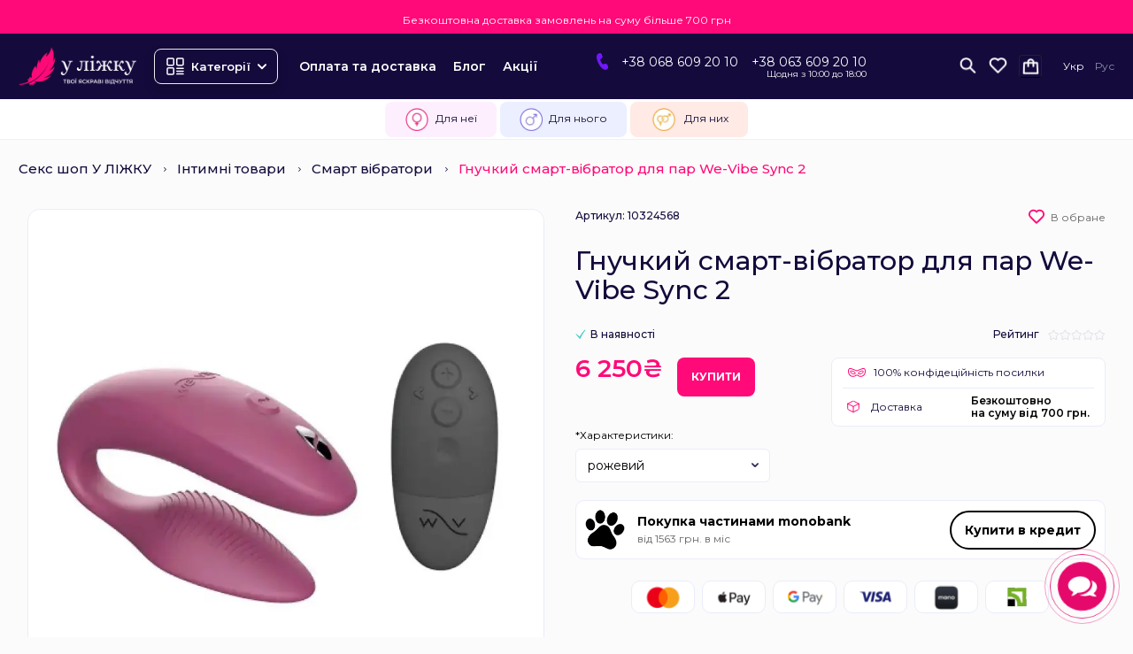

--- FILE ---
content_type: text/html; charset=utf-8
request_url: https://vposteli.ua/products/gnuchkij-smart-vibrator-dlya-par-we-vibe-sync-2
body_size: 28450
content:
<!DOCTYPE html>
<!--[if IE]><![endif]-->
<!--[if IE 8 ]><html prefix="og: https://ogp.me/ns# fb: https://ogp.me/ns/fb# product: https://ogp.me/ns/product# business: https://ogp.me/ns/business# place: http://ogp.me/ns/place#" dir="ltr" lang="uk" class="ie8"><![endif]-->
<!--[if IE 9 ]><html prefix="og: https://ogp.me/ns# fb: https://ogp.me/ns/fb# product: https://ogp.me/ns/product# business: https://ogp.me/ns/business# place: http://ogp.me/ns/place#" dir="ltr" lang="uk" class="ie9"><![endif]-->
<!--[if (gt IE 9)|!(IE)]><!-->
<html prefix="og: https://ogp.me/ns# fb: https://ogp.me/ns/fb# product: https://ogp.me/ns/product# business: https://ogp.me/ns/business# place: http://ogp.me/ns/place#" dir="ltr" lang="uk">
<!--<![endif]-->
<head>
<meta charset="UTF-8" />
<meta name="viewport" content="width=device-width, initial-scale=1">
<meta http-equiv="X-UA-Compatible" content="IE=edge">
<title>Гнучкий смарт-вібратор для пар We-Vibe Sync 2 - купити в Україні | У Ліжку</title>
<style id="jc_temp_style">
body {opacity: 0; visibility: hidden;}
</style>
<base href="https://vposteli.ua" />
<meta name="description" content="Гнучкий смарт-вібратор для пар We-Vibe Sync 2 - купити у сексшопі ❤️ У ЛІЖКУ - магазин інтимних товарів ✔️ Ціни, фото і відгуки ✔️ Доставка по Києву та Україні ✔️ Анонімно" />








<link href="catalog/view/javascript/font-awesome/css/font-awesome.min.css" type="text/css" rel="stylesheet">
<link href="//fonts.googleapis.com/css?family=Open+Sans:400,400i,300,700&display=swap" type="text/css" rel="stylesheet">


















<link href="https://fonts.googleapis.com/css2?family=Alumni+Sans:ital,wght@0,100..900;1,100..900&family=Inter:wght@100..900&family=Montserrat:ital,wght@0,100..900;1,100..900&display=swap" type="text/css" rel="stylesheet">
<link href="https://fonts.googleapis.com/css2?family=Alice&display=swap" type="text/css" rel="stylesheet">

<link href="image/jetcache/css/8007acb7ca22af46f14ded4edd536b8c.css?1768819836" rel="preload" as="style" id="jc_css_combine_preload" onload="this.rel='stylesheet'">
<link href="https://vposteli.ua/products/gnuchkij-smart-vibrator-dlya-par-we-vibe-sync-2" rel="canonical" />
<link href="https://vposteli.ua/image/cache/catalog/image/catalog/u-lizhku-flash.webp" rel="icon" />

























			
<!-- Google Tag Manager -->
<script type="text/javascript">(function(w,d,s,l,i){w[l]=w[l]||[];w[l].push({'gtm.start':
new Date().getTime(),event:'gtm.js'});var f=d.getElementsByTagName(s)[0],
j=d.createElement(s),dl=l!='dataLayer'?'&l='+l:'';j.async=true;j.src=
'https://www.googletagmanager.com/gtm.js?id='+i+dl;f.parentNode.insertBefore(j,f);
})(window,document,'script','dataLayer','GTM-NVJNX9J');</script>
<!-- End Google Tag Manager -->
			
<!--microdatapro 8.1 open graph start -->
<meta property="og:locale" content="uk-ua">
<meta property="og:rich_attachment" content="true">
<meta property="og:site_name" content="Секс-шоп У ліжку">
<meta property="og:type" content="product">
<meta property="og:title" content="Гнучкий смарт-вібратор для пар We-Vibe Sync 2 - купити в Україні | У Ліжку">
<meta property="og:description" content="Гнучкий смарт-вібратор для пар We-Vibe Sync 2 - купити у сексшопі ❤️ У ЛІЖКУ - магазин інтимних товарів ✔️ Ціни, фото і відгуки ✔️ Доставка по Києву та Україні ✔️ Анонімно">
<meta property="og:image" content="https://vposteli.ua/image/cache/catalog/image/cache/catalog/products/2_main_image_1db90c22-1c02-11ee-b3d9-901b0ef3871b-1500x1500.webp">
<meta property="og:image:secure_url" content="https://vposteli.ua/image/cache/catalog/image/cache/catalog/products/2_main_image_1db90c22-1c02-11ee-b3d9-901b0ef3871b-1500x1500.webp">
<meta property="og:image:width" content="144">
<meta property="og:image:height" content="144">
<meta property="og:url" content="https://vposteli.ua/products/gnuchkij-smart-vibrator-dlya-par-we-vibe-sync-2">
<meta property="business:contact_data:street_address" content="вул. Костьольна 9, оф. 7">
<meta property="business:contact_data:locality" content="Київ">
<meta property="business:contact_data:postal_code" content="02000">
<meta property="business:contact_data:country_name" content="Україна">
<meta property="place:location:latitude" content="50.452365">
<meta property="place:location:longitude" content="30.523883">
<meta property="business:contact_data:email" content="shop@vposteli.ua">
<meta property="business:contact_data:phone_number" content="+38-063-609-20-10">
<meta property="fb:profile_id" content="https://www.facebook.com/Vposteli/">
<meta property="product:product_link" content="https://vposteli.ua/products/gnuchkij-smart-vibrator-dlya-par-we-vibe-sync-2">
<meta property="product:brand" content="We-Vibe">
<meta property="product:category" content="Смарт вібратори">
<meta property="product:availability" content="instock">
<meta property="product:age_group" content="adult">
<meta property="og:restrictions:age" content="18+">
<meta property="product:condition" content="new">
<meta property="product:target_gender" content="">
<meta property="product:price:amount" content="6250">
<meta property="product:price:currency" content="UAH">
<!--microdatapro 8.1 open graph end -->

                    <style type="text/css">
                                    .xdsticker_sale {
                                        background-color:#ff0a78;
                                        color:#ffffff;
                                    }
                                                        .xdsticker_novelty {
                                        background-color:#7417ff;
                                        color:#ffffff;
                                    }
                    
</style>                

<link rel="alternate" hreflang="uk" href="https://vposteli.ua/products/gnuchkij-smart-vibrator-dlya-par-we-vibe-sync-2" />

<link rel="alternate" hreflang="x-default" href="https://vposteli.ua/products/gnuchkij-smart-vibrator-dlya-par-we-vibe-sync-2" />

<link rel="alternate" hreflang="ru" href="https://vposteli.ua/ru/products/gnuchkij-smart-vibrator-dlya-par-we-vibe-sync-2" />


<script type="text/javascript">
	const jc_link = document.getElementById('jc_css_combine_preload');
	const jc_tempStyle = document.getElementById('jc_temp_style');
	const jc_cssUrl = jc_link.href;

	const JC_CSS_CACHED_KEY = 'jc_css_cached';

	function jc_getCachedCSS() {
		const cached = localStorage.getItem(JC_CSS_CACHED_KEY);
		return cached ? JSON.parse(cached) : [];
	}

	function jc_addCachedCSS(url) {
		const cached = jc_getCachedCSS();
		
		if (!cached.includes(url)) {
			if (cached.length > 11) {
				const oldestUrl = cached[0];
				console.log(oldestUrl);
				delete cached[0];
			}
			cached.push(url);
			localStorage.setItem(JC_CSS_CACHED_KEY, JSON.stringify(cached));
		}
	}

	function jc_isCSSInCache(url) {
		const cached = jc_getCachedCSS();
		return cached.includes(url);
	}

	const jc_jetcss = localStorage.getItem('jetcss');

	if (jc_jetcss !== null && jc_isCSSInCache(jc_cssUrl)) {
		console.log('CSS from cache');
		jc_link.rel = 'stylesheet';
		jc_link.onload = function() {       
			if (jc_tempStyle && jc_tempStyle.parentNode !== null) { 
				jc_tempStyle.parentNode.removeChild(jc_tempStyle);
			}	
		}
	} else {
		console.log('CSS not find in cache');
		jc_link.onload = function() {
			jc_link.rel = 'stylesheet';
			localStorage.setItem('jetcss', 'loaded');
			jc_addCachedCSS(jc_cssUrl);
			if (jc_tempStyle && jc_tempStyle.parentNode !== null) {
				jc_tempStyle.parentNode.removeChild(jc_tempStyle);
			}
			console.log('CSS add to cache');
		};
	}
</script>
<link href="image/jetcache/css/25c07b1a92b6e846c1bcfb579d6f7b67.fonts.css?1768819836" rel="stylesheet" type="text/css" />
</head>

<body class="product-product-6379">

      

<style>

  @media (max-width:767px) {
    .sp_banner_mobile_top {display: block !important;}
    .sp_banner_top {display: none !important;}
  }
  .sp_text_top p {margin:0;}

</style>

<div id="sp_top_text_block">
  <div class="sp_text_top type_one" style="color:rgba(255,255,255,1);background:rgba(255,10,120,1);width:100%;padding:15 0 15 0;"><p class="p1" style="margin-bottom: 0px; font-variant-numeric: normal; font-variant-east-asian: normal; font-variant-alternates: normal; font-size-adjust: none; font-kerning: auto; font-optical-sizing: auto; font-feature-settings: normal; font-variation-settings: normal; font-variant-position: normal; font-variant-emoji: normal; font-stretch: normal; line-height: normal;"><br></p><p class="p1" style="margin-bottom: 0px; font-variant-numeric: normal; font-variant-east-asian: normal; font-variant-alternates: normal; font-size-adjust: none; font-kerning: auto; font-optical-sizing: auto; font-feature-settings: normal; font-variation-settings: normal; font-variant-position: normal; font-variant-emoji: normal; font-stretch: normal; line-height: normal;">Безкоштовна доставка замовлень на суму більше 700 грн</p></div>
</div>

      

			
<!-- Google Tag Manager (noscript) -->
<noscript><iframe src="https://www.googletagmanager.com/ns.html?id=GTM-NVJNX9J"
height="0" width="0" style="display:none;visibility:hidden"></iframe></noscript>
<!-- End Google Tag Manager (noscript) -->
			
<header>
  <div class="container">
        <div id="logo">
                                    <a href="https://vposteli.ua"><img src="https://vposteli.ua/image/cache/catalog/image/catalog/logo.webp" width="190" height="32"  title="Секс-шоп У ліжку" alt="Секс-шоп У ліжку" class="img-responsive" /></a>
                              </div>
        
							<div class="menu-header-box">
		<div class="menu-box">
						<nav id="menu-vertical" class="btn-group btn-block">
				<button type="button" class="btn btn-menu btn-block dropdown-toggle hidden-md hidden-lg"  data-toggle="open_mob_menu_left">
					<span class="text-category"><svg id="icon-menu" class="icon-menu" xmlns="http://www.w3.org/2000/svg" fill="none" viewBox="0 0 22 22">
							<path stroke="currentColor" stroke-linecap="round" stroke-width="1.5" d="M12.8 13.25H20m-7.2 3.15H20m-7.2 3.15H20M3 20h5.2a1 1 0 0 0 1-1v-5.2a1 1 0 0 0-1-1H3a1 1 0 0 0-1 1V19a1 1 0 0 0 1 1zM13.8 9.65H19a1 1 0 0 0 1-1V3a1 1 0 0 0-1-1h-5.2a1 1 0 0 0-1 1v5.65a1 1 0 0 0 1 1zM3 9.65h5.2a1 1 0 0 0 1-1V3a1 1 0 0 0-1-1H3a1 1 0 0 0-1 1v5.65a1 1 0 0 0 1 1z"></path>
						</svg></span>
				</button>
				<span class="toggle-close-mm" data-toggle="close_mob_menu"><img src="https://vposteli.ua/image/cache/catalog/image/closemenu.webp"></span>
				<button type="button" class="btn btn-menu btn-block dropdown-toggle hidden-xs hidden-sm" data-toggle="dropdown">
				    <svg id="icon-menu" class="icon-menu" xmlns="http://www.w3.org/2000/svg" fill="none" viewBox="0 0 22 22">
							<path stroke="currentColor" stroke-linecap="round" stroke-width="1.5" d="M12.8 13.25H20m-7.2 3.15H20m-7.2 3.15H20M3 20h5.2a1 1 0 0 0 1-1v-5.2a1 1 0 0 0-1-1H3a1 1 0 0 0-1 1V19a1 1 0 0 0 1 1zM13.8 9.65H19a1 1 0 0 0 1-1V3a1 1 0 0 0-1-1h-5.2a1 1 0 0 0-1 1v5.65a1 1 0 0 0 1 1zM3 9.65h5.2a1 1 0 0 0 1-1V3a1 1 0 0 0-1-1H3a1 1 0 0 0-1 1v5.65a1 1 0 0 0 1 1z"></path>
						</svg>
					<span class="text-category">Категорії</span>
					<svg width="10" height="7" viewBox="0 0 10 7" fill="none" xmlns="http://www.w3.org/2000/svg">
<path d="M1 1.19995L5 5.19995L9 1.19995" stroke="white" stroke-width="2" stroke-linecap="round" stroke-linejoin="round"/>
</svg>

				</button>
				<ul id="menu-vertical-list" class="dropdown-menu container hidden-xs hidden-sm">
																		<li class="dropdown have-icon">
							<a href="/catalog/all-products" class="parent-link">
																	<img alt="Секс іграшки" class="nsmenu-thumb " src="https://vposteli.ua/image/catalog/icons/menu-1.svg"/>
																								<div class="item-name himg">Секс іграшки</div>
								<div class="item-dop-info himg"></div>
																<i class="fa fa-angle-down arrow"></i>
								<span class="toggle-child" data-toggle="collapse"><i class="fa fa-plus plus"></i></span>
							</a>
																		  <div class="ns-dd dropdown-menu-simple nsmenu-type-category-simple">
								<ul class="list-unstyled nsmenu-haschild">
																		<li  class="nsmenu-issubchild">
										<a href="https://vposteli.ua/catalog/analnye-igrushki"><i class="fa fa-angle-down arrow"></i>										Анальні іграшки										</a>
																				<ul class="list-unstyled nsmenu-ischild nsmenu-ischild-simple">
																																				<li >
														<a href="https://vposteli.ua/catalog/analni-vibratory">														Анальні вібратори														</a>
																											</li>
																																																<li >
														<a href="https://vposteli.ua/catalog/analnye-shariki">														Анальні кульки														</a>
																											</li>
																																																<li class="ischild_4level_simple">
														<a href="https://vposteli.ua/catalog/analnye-probki"><i class="fa fa-angle-down arrow"></i>														Анальні пробки														</a>
																												<ul class="list-unstyled child_4level_simple">
																															<li><a href="https://vposteli.ua/catalog/bez-vibratsii">Анальні пробки без вібрації</a></li>
																															<li><a href="https://vposteli.ua/catalog/s-vibratsiej">Анальні пробки з вібрацією</a></li>
																															<li><a href="https://vposteli.ua/catalog/dlia-fistynhu-velyki">Для фістингу (великі)</a></li>
																															<li><a href="https://vposteli.ua/catalog/z-erektsiinym-kiltsem">З ерекційним кільцем</a></li>
																															<li><a href="https://vposteli.ua/catalog/z-khvostykom">З хвостиком</a></li>
																															<li><a href="https://vposteli.ua/catalog/zi-strazamy">Зі стразами</a></li>
																															<li><a href="https://vposteli.ua/catalog/malenki-dlia-novachkiv">Маленькі/ для новачків</a></li>
																													</ul>
																											</li>
																																																<li >
														<a href="https://vposteli.ua/catalog/analnye-stimulyatory">														Анальні стимулятори														</a>
																											</li>
																																																<li >
														<a href="https://vposteli.ua/catalog/massazhery-prostaty">														Масажер простати														</a>
																											</li>
																																	</ul>
																			</li>
																		<li  class="nsmenu-issubchild">
										<a href="https://vposteli.ua/catalog/vibratory"><i class="fa fa-angle-down arrow"></i>										Вібратори										</a>
																				<ul class="list-unstyled nsmenu-ischild nsmenu-ischild-simple">
																																				<li >
														<a href="https://vposteli.ua/catalog/vibratory-dlya-par">														Для пар														</a>
																											</li>
																																																<li >
														<a href="https://vposteli.ua/catalog/klassicheskie-vibratory">														Вагінальні														</a>
																											</li>
																																																<li >
														<a href="https://vposteli.ua/catalog/klitoralnye">														Кліторальні														</a>
																											</li>
																																																<li >
														<a href="https://vposteli.ua/catalog/vibratory-kroliki">														Кролики														</a>
																											</li>
																																																<li >
														<a href="https://vposteli.ua/catalog/realistichnye-vibratory">														Реалістичні														</a>
																											</li>
																																																<li >
														<a href="https://vposteli.ua/catalog/vibropulia">														Вібропуля														</a>
																											</li>
																																																<li >
														<a href="https://vposteli.ua/catalog/vibrator-v-trusyky">														В трусики														</a>
																											</li>
																																																<li >
														<a href="https://vposteli.ua/catalog/vibrator-pomada">														Вібро-помади														</a>
																											</li>
																																	</ul>
																			</li>
																		<li  class="nsmenu-issubchild">
										<a href="https://vposteli.ua/catalog/vaginalnye-shariki"><i class="fa fa-angle-down arrow"></i>										Вагінальні кульки										</a>
																				<ul class="list-unstyled nsmenu-ischild nsmenu-ischild-simple">
																																				<li >
														<a href="https://vposteli.ua/catalog/bez-vibratsii_2">														Вагінальні кульки без вібрації														</a>
																											</li>
																																																<li >
														<a href="https://vposteli.ua/catalog/s-vibratsiej_2">														Вагінальні кульки з вібрацією														</a>
																											</li>
																																																<li >
														<a href="https://vposteli.ua/catalog/trenazheri-kegelya">														Тренажери Кегеля														</a>
																											</li>
																																	</ul>
																			</li>
																		<li >
										<a href="https://vposteli.ua/catalog/vakuumnye-stimulyatory">										Вакуумний вібратор										</a>
																			</li>
																		<li  class="nsmenu-issubchild">
										<a href="https://vposteli.ua/catalog/masturbatory"><i class="fa fa-angle-down arrow"></i>										Мастурбатори										</a>
																				<ul class="list-unstyled nsmenu-ischild nsmenu-ischild-simple">
																																				<li >
														<a href="https://vposteli.ua/catalog/fleshlight">														Fleshlight														</a>
																											</li>
																																																<li >
														<a href="https://vposteli.ua/catalog/avtomatychni-masturbatory">														Автоматичні мастурбатори														</a>
																											</li>
																																																<li >
														<a href="https://vposteli.ua/catalog/v-tube">														В тубі														</a>
																											</li>
																																																<li >
														<a href="https://vposteli.ua/catalog/masturbator-yaitse">														Мастурбатор яйце														</a>
																											</li>
																																																<li >
														<a href="https://vposteli.ua/catalog/nerealistichnye-masturbatory">														Нереалістичні														</a>
																											</li>
																																																<li >
														<a href="https://vposteli.ua/catalog/torsy">														Торси														</a>
																											</li>
																																																<li >
														<a href="https://vposteli.ua/catalog/realistichnye-masturbatory">														Штучні вагіни														</a>
																											</li>
																																	</ul>
																			</li>
																		<li  class="nsmenu-issubchild">
										<a href="https://vposteli.ua/catalog/koltsa-i-nasadki"><i class="fa fa-angle-down arrow"></i>										Насадки та ерекційні кільця										</a>
																				<ul class="list-unstyled nsmenu-ischild nsmenu-ischild-simple">
																																				<li >
														<a href="https://vposteli.ua/catalog/erektsionnye-koltsa">														Ерекційні кільця														</a>
																											</li>
																																																<li >
														<a href="https://vposteli.ua/catalog/erektsiini-laso">														Ерекційні ласо														</a>
																											</li>
																																																<li >
														<a href="https://vposteli.ua/catalog/nasadki-na-chlen">														Насадки для пеніса														</a>
																											</li>
																																																<li >
														<a href="https://vposteli.ua/catalog/nasadky-dlia-podviinoho-pronyknennia">														Подвійні насадки на член														</a>
																											</li>
																																	</ul>
																			</li>
																		<li >
										<a href="https://vposteli.ua/catalog/seks-mashiny">										Секс машини										</a>
																			</li>
																		<li  class="nsmenu-issubchild">
										<a href="https://vposteli.ua/catalog/falloimitatory"><i class="fa fa-angle-down arrow"></i>										Фалоімітатори										</a>
																				<ul class="list-unstyled nsmenu-ischild nsmenu-ischild-simple">
																																				<li >
														<a href="https://vposteli.ua/catalog/giganty">														Великі фалоімітатори														</a>
																											</li>
																																																<li >
														<a href="https://vposteli.ua/catalog/klassicheskie-dildo">														Класичні ділдо														</a>
																											</li>
																																																<li >
														<a href="https://vposteli.ua/catalog/dvojnye-falloimitatory">														Подвійні фалоімітатори														</a>
																											</li>
																																																<li >
														<a href="https://vposteli.ua/catalog/dildo-realistiki">														Реалістичний фалоімітатор														</a>
																											</li>
																																																<li >
														<a href="https://vposteli.ua/catalog/steklyannye">														Скляні фалоімітатори														</a>
																											</li>
																																																<li >
														<a href="https://vposteli.ua/catalog/faloimitator-drakon">														Фалоімітатор "дракон"														</a>
																											</li>
																																	</ul>
																			</li>
																		<li  class="nsmenu-issubchild">
										<a href="https://vposteli.ua/catalog/strapony"><i class="fa fa-angle-down arrow"></i>										Страпони										</a>
																				<ul class="list-unstyled nsmenu-ischild nsmenu-ischild-simple">
																																				<li >
														<a href="https://vposteli.ua/catalog/bezremeni-strapony">														Безремені страпони														</a>
																											</li>
																																																<li >
														<a href="https://vposteli.ua/catalog/remennye-strapony">														Страпони на ременях														</a>
																											</li>
																																	</ul>
																			</li>
																		<li >
										<a href="https://vposteli.ua/catalog/smart-toys">										Смарт вібратори										</a>
																			</li>
																		<li >
										<a href="https://vposteli.ua/catalog/sexkukly">										Сексляльки										</a>
																			</li>
																	</ul>
							</div>
															
															
																								
																								
									
									
									
																	</li>
																									<li class=" hidden-md hidden-lg">
									<a  class="dropdown-img"  href="/dostavka-i-oplata">
																														<div class="item-name">Оплата та доставка</div>
										<div class="item-dop-info"></div>
																			</a>
								</li>
																								<li class="dropdown have-icon">
							<a href="/catalog/intimnye-smazki" class="parent-link">
																	<img alt="Лубриканти" class="nsmenu-thumb " src="https://vposteli.ua/image/catalog/icons/menu-5.svg"/>
																								<div class="item-name himg">Лубриканти</div>
								<div class="item-dop-info himg"></div>
																<i class="fa fa-angle-down arrow"></i>
								<span class="toggle-child" data-toggle="collapse"><i class="fa fa-plus plus"></i></span>
							</a>
																		  <div class="ns-dd dropdown-menu-simple nsmenu-type-category-simple">
								<ul class="list-unstyled nsmenu-haschild">
																		<li >
										<a href="https://vposteli.ua/catalog/bio-med-natural">										Bio, natural смазки										</a>
																			</li>
																		<li >
										<a href="https://vposteli.ua/catalog/analnye-smazki">										Анальні лубриканти										</a>
																			</li>
																		<li >
										<a href="https://vposteli.ua/catalog/vaginalnye-smazki-universalnye">										Вагінальні лубриканти										</a>
																			</li>
																		<li >
										<a href="https://vposteli.ua/catalog/sredstva-dlya-oralnogo-seksa">										Засоби для орального сексу										</a>
																			</li>
																		<li >
										<a href="https://vposteli.ua/catalog/oralnye-smazki">										Оральні змазки										</a>
																			</li>
																		<li >
										<a href="https://vposteli.ua/catalog/kremy-ta-heli-dlia-masturbatsii">										Креми та гелі для мастурбації										</a>
																			</li>
																	</ul>
							</div>
															
															
																								
																								
									
									
									
																	</li>
																									<li class=" hidden-md hidden-lg">
									<a  class="dropdown-img"  href="/blog">
																														<div class="item-name">Блог</div>
										<div class="item-dop-info"></div>
																			</a>
								</li>
																								<li class="dropdown">
							<a href="/catalog/intimne-zdorovya" class="parent-link">
																								<div class="item-name">Інтимне здоров'я</div>
								<div class="item-dop-info"></div>
																<i class="fa fa-angle-down arrow"></i>
								<span class="toggle-child" data-toggle="collapse"><i class="fa fa-plus plus"></i></span>
							</a>
																		  <div class="ns-dd dropdown-menu-simple nsmenu-type-category-simple">
								<ul class="list-unstyled nsmenu-haschild">
																		<li >
										<a href="https://vposteli.ua/catalog/prolongatory">										Пролонгатори										</a>
																			</li>
																		<li >
										<a href="https://vposteli.ua/catalog/ridki-vibratori">										Рідкі вібратори										</a>
																			</li>
																		<li >
										<a href="https://vposteli.ua/catalog/menstrualni-chashi">										Менструальні чаші										</a>
																			</li>
																		<li >
										<a href="https://vposteli.ua/catalog/uhod-za-seks-igrushkami">										Догляд за секс іграшками										</a>
																			</li>
																		<li  class="nsmenu-issubchild">
										<a href="https://vposteli.ua/catalog/kontracepciia"><i class="fa fa-angle-down arrow"></i>										Контрацептиви										</a>
																				<ul class="list-unstyled nsmenu-ischild nsmenu-ischild-simple">
																																				<li >
														<a href="https://vposteli.ua/catalog/lateksni-servetki">														Латексні серветки														</a>
																											</li>
																																																<li >
														<a href="https://vposteli.ua/catalog/prezervativy">														Презервативи														</a>
																											</li>
																																	</ul>
																			</li>
																		<li  class="nsmenu-issubchild">
										<a href="https://vposteli.ua/catalog/vozbuzhdayuschie-sredstva"><i class="fa fa-angle-down arrow"></i>										Збуджуючі засоби										</a>
																				<ul class="list-unstyled nsmenu-ischild nsmenu-ischild-simple">
																																				<li >
														<a href="https://vposteli.ua/catalog/dlya-zhenschin">														Збуджуючі засоби для жінок														</a>
																											</li>
																																																<li >
														<a href="https://vposteli.ua/catalog/dlya-muzhchin">														Збуджуючі засоби для чоловіків														</a>
																											</li>
																																	</ul>
																			</li>
																		<li  class="nsmenu-issubchild">
										<a href="https://vposteli.ua/catalog/penisbuilding"><i class="fa fa-angle-down arrow"></i>										Збільшення пеніса										</a>
																				<ul class="list-unstyled nsmenu-ischild nsmenu-ischild-simple">
																																				<li >
														<a href="https://vposteli.ua/catalog/vakuumnye-pompy">														Вакуумні помпи для чоловіків														</a>
																											</li>
																																																<li >
														<a href="https://vposteli.ua/catalog/gidropompy">														Гідропомпи														</a>
																											</li>
																																																<li >
														<a href="https://vposteli.ua/catalog/ekstendery">														Екстендери														</a>
																											</li>
																																																<li >
														<a href="https://vposteli.ua/catalog/krema">														Крем для збільшення члена														</a>
																											</li>
																																	</ul>
																			</li>
																		<li  class="nsmenu-issubchild">
										<a href="https://vposteli.ua/catalog/uhod-za-telom"><i class="fa fa-angle-down arrow"></i>										Догляд за тілом										</a>
																				<ul class="list-unstyled nsmenu-ischild nsmenu-ischild-simple">
																																				<li >
														<a href="https://vposteli.ua/catalog/spa--relax">														SPA, relax														</a>
																											</li>
																																																<li >
														<a href="https://vposteli.ua/catalog/intimnaya-gigiena">														Інтимна гігієна														</a>
																											</li>
																																																<li >
														<a href="https://vposteli.ua/catalog/kosmetika-dlya-intimnyh-zon">														Крем для інтимних зон														</a>
																											</li>
																																	</ul>
																			</li>
																	</ul>
							</div>
															
															
																								
																								
									
									
									
																	</li>
																								<li class="dropdown have-icon">
							<a href="/catalog/bdsm" class="parent-link">
																	<img alt="БДСМ іграшки" class="nsmenu-thumb " src="https://vposteli.ua/image/catalog/icons/menu-3.svg"/>
																								<div class="item-name himg">БДСМ іграшки</div>
								<div class="item-dop-info himg"></div>
																<i class="fa fa-angle-down arrow"></i>
								<span class="toggle-child" data-toggle="collapse"><i class="fa fa-plus plus"></i></span>
							</a>
																		  <div class="ns-dd dropdown-menu-simple nsmenu-type-category-simple">
								<ul class="list-unstyled nsmenu-haschild">
																		<li >
										<a href="https://vposteli.ua/catalog/pleti-floggery">										Батоги та флогери										</a>
																			</li>
																		<li >
										<a href="https://vposteli.ua/catalog/bdsm-nabory">										БДСМ набори										</a>
																			</li>
																		<li  class="nsmenu-issubchild">
										<a href="https://vposteli.ua/catalog/fiksatsiya"><i class="fa fa-angle-down arrow"></i>										БДСМ фіксатори										</a>
																				<ul class="list-unstyled nsmenu-ischild nsmenu-ischild-simple">
																																				<li >
														<a href="https://vposteli.ua/catalog/motuzky-dlia-shybari">														Мотузки для шибарі														</a>
																											</li>
																																																<li >
														<a href="https://vposteli.ua/catalog/naruchnyky-dlia-bdsm">														Наручники для БДСМ														</a>
																											</li>
																																	</ul>
																			</li>
																		<li >
										<a href="https://vposteli.ua/catalog/elektrostimulyatsiya">										Електросекс										</a>
																			</li>
																		<li >
										<a href="https://vposteli.ua/catalog/intimnye-zazhimy">										Затискачі для сосків, клітора										</a>
																			</li>
																		<li >
										<a href="https://vposteli.ua/catalog/klyapy">										Кляпи										</a>
																			</li>
																		<li >
										<a href="https://vposteli.ua/catalog/bdsm-maski">										Маски BDSM										</a>
																			</li>
																		<li >
										<a href="https://vposteli.ua/catalog/oshejniki">										Ошийники										</a>
																			</li>
																		<li >
										<a href="https://vposteli.ua/catalog/poyasa-vernosti">										Пояса вірності										</a>
																			</li>
																		<li >
										<a href="https://vposteli.ua/catalog/steki">										Стек БДСМ										</a>
																			</li>
																		<li >
										<a href="https://vposteli.ua/catalog/shlepalki-pedl">										Шльопалки та педдли										</a>
																			</li>
																		<li >
										<a href="https://vposteli.ua/catalog/kolesa-vartenberha">										Колеса Вартенберга										</a>
																			</li>
																	</ul>
							</div>
															
															
																								
																								
									
									
									
																	</li>
																								<li class="dropdown have-icon">
							<a href="/catalog/eroticheskoe-bele" class="parent-link">
																	<img alt="Еротична білизна" class="nsmenu-thumb " src="https://vposteli.ua/image/catalog/icons/menu-2.svg"/>
																								<div class="item-name himg">Еротична білизна</div>
								<div class="item-dop-info himg"></div>
																<i class="fa fa-angle-down arrow"></i>
								<span class="toggle-child" data-toggle="collapse"><i class="fa fa-plus plus"></i></span>
							</a>
																		  <div class="ns-dd dropdown-menu-simple nsmenu-type-category-simple">
								<ul class="list-unstyled nsmenu-haschild">
																		<li >
										<a href="https://vposteli.ua/catalog/bodi">										Еротичні боді										</a>
																			</li>
																		<li >
										<a href="https://vposteli.ua/catalog/kolgoty-i-chulki">										Еротичні колготки										</a>
																			</li>
																		<li >
										<a href="https://vposteli.ua/catalog/eroticheskie-kombinezony">										Еротичні комбінезони										</a>
																			</li>
																		<li >
										<a href="https://vposteli.ua/catalog/maski">										Еротичні маски										</a>
																			</li>
																		<li >
										<a href="https://vposteli.ua/catalog/komplekty-belya">										Комплекти білизни										</a>
																			</li>
																		<li >
										<a href="https://vposteli.ua/catalog/odezhda-iz-laka">										Одяг з лаку										</a>
																			</li>
																		<li >
										<a href="https://vposteli.ua/catalog/rozmiri-xl-3xl">										Розміри XL-3XL										</a>
																			</li>
																		<li >
										<a href="https://vposteli.ua/catalog/rolevye-kostyumy">										Рольові костюми										</a>
																			</li>
																		<li >
										<a href="https://vposteli.ua/catalog/platya">										Сукні та спідниці										</a>
																			</li>
																		<li >
										<a href="https://vposteli.ua/catalog/trusiki">										Трусики										</a>
																			</li>
																		<li >
										<a href="https://vposteli.ua/catalog/cholovicha-bilizna">										Чоловіча білизна										</a>
																			</li>
																	</ul>
							</div>
															
															
																								
																								
									
									
									
																	</li>
																								<li class="dropdown have-icon">
							<a href="/catalog/prelyudiya" class="parent-link">
																	<img alt="Прелюдія" class="nsmenu-thumb " src="https://vposteli.ua/image/catalog/icons/menu-4.svg"/>
																								<div class="item-name himg">Прелюдія</div>
								<div class="item-dop-info himg"></div>
																<i class="fa fa-angle-down arrow"></i>
								<span class="toggle-child" data-toggle="collapse"><i class="fa fa-plus plus"></i></span>
							</a>
																		  <div class="ns-dd dropdown-menu-simple nsmenu-type-category-simple">
								<ul class="list-unstyled nsmenu-haschild">
																		<li >
										<a href="https://vposteli.ua/catalog/ukrasheniya-na-telo">										Аксесуари на тіло										</a>
																			</li>
																		<li >
										<a href="https://vposteli.ua/catalog/bodyart">										Боді арт на тілі										</a>
																			</li>
																		<li >
										<a href="https://vposteli.ua/catalog/igry-i-aksessuary">										Еротичні ігри										</a>
																			</li>
																		<li  class="nsmenu-issubchild">
										<a href="https://vposteli.ua/catalog/massazh"><i class="fa fa-angle-down arrow"></i>										Масаж										</a>
																				<ul class="list-unstyled nsmenu-ischild nsmenu-ischild-simple">
																																				<li >
														<a href="https://vposteli.ua/catalog/massazhnye-krema">														Масажні креми														</a>
																											</li>
																																																<li >
														<a href="https://vposteli.ua/catalog/massazhnye-masla">														Масажні олії														</a>
																											</li>
																																																<li >
														<a href="https://vposteli.ua/catalog/massazhnye-svechi">														Масажні свічки														</a>
																											</li>
																																	</ul>
																			</li>
																		<li  class="nsmenu-issubchild">
										<a href="https://vposteli.ua/catalog/duhi-s-feromonami"><i class="fa fa-angle-down arrow"></i>										Парфуми з феромонами										</a>
																				<ul class="list-unstyled nsmenu-ischild nsmenu-ischild-simple">
																																				<li >
														<a href="https://vposteli.ua/catalog/zhinochi-parfumy">														Жіночі парфуми														</a>
																											</li>
																																																<li >
														<a href="https://vposteli.ua/catalog/cholovichi-parfumy">														Чоловічі парфуми														</a>
																											</li>
																																	</ul>
																			</li>
																	</ul>
							</div>
															
															
																								
																								
									
									
									
																	</li>
																								<li class="dropdown">
							<a href="/catalog/nabory-i-podarki" class="parent-link">
																								<div class="item-name">Набори та подарунки</div>
								<div class="item-dop-info"></div>
																<i class="fa fa-angle-down arrow"></i>
								<span class="toggle-child" data-toggle="collapse"><i class="fa fa-plus plus"></i></span>
							</a>
																		  <div class="ns-dd dropdown-menu-simple nsmenu-type-category-simple">
								<ul class="list-unstyled nsmenu-haschild">
																		<li >
										<a href="https://vposteli.ua/catalog/advent-kadendari">										Адвент календар										</a>
																			</li>
																		<li >
										<a href="https://vposteli.ua/catalog/nabory">										Набори										</a>
																			</li>
																	</ul>
							</div>
															
															
																								
																								
									
									
									
																	</li>
																									<li class="have-icon">
									<a  class="dropdown-img"  href="/catalog/dlya_nei">
																					<img alt="Для неї" class="nsmenu-thumb " src="https://vposteli.ua/image/catalog/icons/menu-7.svg"/>
																														<div class="item-name himg">Для неї</div>
										<div class="item-dop-info himg"></div>
																			</a>
								</li>
																									<li class="have-icon">
									<a  class="dropdown-img"  href="/catalog/dlya_nego">
																					<img alt="Для нього" class="nsmenu-thumb " src="https://vposteli.ua/image/catalog/icons/menu-8.svg"/>
																														<div class="item-name himg">Для нього</div>
										<div class="item-dop-info himg"></div>
																			</a>
								</li>
																									<li class="have-icon">
									<a  class="dropdown-img"  href="/catalog/dlya_nih">
																					<img alt="Для них" class="nsmenu-thumb " src="https://vposteli.ua/image/catalog/icons/menu-8—kopija.svg"/>
																														<div class="item-name himg">Для них</div>
										<div class="item-dop-info himg"></div>
																			</a>
								</li>
																									<li class=" hidden-md hidden-lg">
									<a  class="dropdown-img"  href="/catalog/aktsiya">
																														<div class="item-name">Акції</div>
										<div class="item-dop-info"></div>
																			</a>
								</li>
															</ul>
			</nav>
									</div>
				<div class="hidden-xs hidden-sm clearfix dopmenu">
		<nav id="additional-menu" class="navbar hmenu_type">
		<div>
		  <div class="nav-dopmenu">
																																	<a  class="no-img-parent-link" href="/dostavka-i-oplata">
																								Оплата та доставка</a>
																																										<a  class="no-img-parent-link" href="/blog">
																								Блог</a>
																																																																																																																																																						<a  class="no-img-parent-link" href="/catalog/aktsiya">
																								Акції</a>
														  </div>
		</div>
	   </nav>
	    	  </div>
	  
    </div>

						<div class="phones">
  <img src="https://vposteli.ua/image/cache/catalog/image/tel.webp" alt="Телефон">
<a href="tel:+38 068 609 20 10">+38 068 609 20 10</a>

<a href="tel:+38 063 609 20 10">+38 063 609 20 10</a>
<div class="info-tel">
  Щодня з 10:00 до 18:00</div>
</div>
<div class="header-right">
      <div id="search" class="input-group">
  <i class="search-icon"><img src="https://vposteli.ua/image/cache/catalog/image/icon-search.webp" alt="Пошук товару в магазині"></i>
  <div class="search-box">
    <input type="text" name="search" value="" placeholder="Пошук товару в магазині" class="form-control input-lg" />
    <button type="button" class="btn btn-default btn-lg"><img src="https://vposteli.ua/image/cache/catalog/image/icon-search.webp"></button>
    <span id="close-search"><svg width="12" height="12" viewBox="0 0 12 12" fill="none" xmlns="http://www.w3.org/2000/svg">
                  <path d="M1.369 0.234884C1.05582 -0.0782947 0.548061 -0.0782947 0.234883 0.234884C-0.0782944 0.548063 -0.0782944 1.05583 0.234883 1.36901L4.86588 6.00002L0.234931 10.631C-0.0782463 10.9442 -0.0782466 11.4519 0.234931 11.7651C0.548109 12.0783 1.05587 12.0783 1.36905 11.7651L6 7.13415L10.631 11.7651C10.9441 12.0783 11.4519 12.0783 11.7651 11.7651C12.0782 11.4519 12.0782 10.9442 11.7651 10.631L7.13412 6.00002L11.7651 1.36901C12.0783 1.05583 12.0783 0.548063 11.7651 0.234884C11.4519 -0.0782947 10.9442 -0.0782947 10.631 0.234884L6 4.8659L1.369 0.234884Z" fill="white"></path>
                </svg></span>
  </div>
</div>

    
    <!--  <a href="https://vposteli.ua/my-account" title="Особистий кабінет" class="account"><img src="https://vposteli.ua/image/cache/catalog/image/icon-user.webp"></a> -->
          <ul class="dropdown-menu dropdown-menu-right">
                        <li><a href="https://vposteli.ua/simpleregister">Реєстрація</a></li>
            <li><a href="https://vposteli.ua/login">Авторизація</a></li>
                      </ul>
        </li>
        <a href="https://vposteli.ua/wishlist" id="wishlist-total" title="0"><img src="https://vposteli.ua/image/cache/catalog/image/icon-wishlist.webp" alt="0"> 
          <span class="hidden-xs hidden-sm hidden-md back"></span>
                  </a>
      <div id="cart" class="btn-group btn-block">
  <button type="button" data-toggle="dropdown" data-loading-text="Завантаження..." class="btn btn-inverse btn-block btn-lg dropdown-toggle"><img src="https://vposteli.ua/image/cache/catalog/image/icon-cart.webp" alt="Корзина">
  <!-- <span id="cart-total"><span>0</span></span> --></button>
  <ul class="dropdown-menu pull-right">
        <li>
      <p class="text-center">В кошику немає товарів :(</p>
    </li>
      </ul>
</div>
        <div id="form-language">
        <div class="btn-group">
                                                <a class="language-button active" href="https://vposteli.ua/products/gnuchkij-smart-vibrator-dlya-par-we-vibe-sync-2">Укр</a>
                                                                <a class="language-button" href="https://vposteli.ua/ru/products/gnuchkij-smart-vibrator-dlya-par-we-vibe-sync-2">Рус</a>
                                    </div>
    </div>
  </div>
</div>
</header>
<nav id="top">
<a href="/catalog/dlya_nei"><img src="https://vposteli.ua/image/cache/catalog/image/top-1.webp" alt="Wooman">Для неї</a>
<a href="/catalog/dlya_nego"><img src="https://vposteli.ua/image/cache/catalog/image/top-2.webp" alt="Man">Для нього</a>
<a href="/catalog/dlya_nih"><img src="https://vposteli.ua/image/cache/catalog/image/top-3.webp" alt="They">Для них</a>
</nav>
<div class="container">
  <ul class="breadcrumb">
        <li><a href="https://vposteli.ua">Секс шоп У ЛІЖКУ</a></li>        <li><a href="https://vposteli.ua/catalog/all-products">Інтимні товари</a></li>        <li><a href="https://vposteli.ua/catalog/smart-toys">Смарт вібратори</a></li>        <li><span class="last-hk">Гнучкий смарт-вібратор для пар We-Vibe Sync 2</span></li>      </ul>
  <div class="product-main-block">    <div id="content"><style type="text/css">


.search-suggestion.manufacturer .name {
font-weight: bold;
text-decoration: none;
} 
.search-suggestion.category .name {
font-weight: bold;
text-decoration: none;
} 
.search-suggestion.category_filter .name {
font-weight: bold;
text-decoration: none;
} 
.search-suggestion.product .name {
font-weight: bold;
text-decoration: none;
margin-bottom: 3px;
} 
.search-suggestion.product .price {
font-size: 1.2em;
font-weight: 700;
letter-spacing: 1px;
white-space: nowrap;
} 
.search-suggestion.information .title {
font-weight: bold;
text-decoration: none;
} 
#search .dropdown-menu {
width: 148% ; 
} 
.dropdown-menu li.disabled .search-suggestion .title {
border-bottom: 2px solid #ff0a78; 
} 
.dropdown-menu > .active > a, .dropdown-menu > .active > a:hover, .dropdown-menu > .active > a:focus {
background-color: rgba(255,10,120, 0.4)!important; 
} 
.search-suggestion .more {
background-color: #ff0a78; 
}  

</style>

 




                        <!-- XD stickers start -->
                                                <!-- XD stickers end -->
                
   <div class="image-block">

                    <!-- XD stickers start -->
                                        <!-- XD stickers end -->
                
          <div class="thumbnails">
           <div class="photo-screen"></div>
                             <a class="thumbnail zoom-img" title="Гнучкий смарт-вібратор для пар We-Vibe Sync 2">
                     <img src="https://vposteli.ua/image/cache/catalog/image/cache/catalog/products/2_main_image_1db90c22-1c02-11ee-b3d9-901b0ef3871b-800x800.webp" width="800" height="800" data-zoom-image="https://vposteli.ua/image/cache/catalog/image/cache/catalog/products/2_main_image_1db90c22-1c02-11ee-b3d9-901b0ef3871b-1500x1500.webp" title="Гнучкий смарт-вібратор для пар We-Vibe Sync 2" alt="Гнучкий смарт-вібратор для пар We-Vibe Sync 2" />
                 </a>            
                       </div>
          <div class="image-additional-container owl-style2">
            
              <div class="customNavigation">
    <a class="prev"><svg width="8" height="8" viewBox="0 0 8 8" fill="none" xmlns="http://www.w3.org/2000/svg">
  <path d="M7.5 3.47231H1.57L3.385 1.29231C3.46987 1.1902 3.5107 1.05856 3.49851 0.926344C3.48632 0.794131 3.42211 0.672175 3.32 0.587306C3.21789 0.502437 3.08625 0.461606 2.95404 0.473795C2.82182 0.485985 2.69987 0.550198 2.615 0.652306L0.115 3.65231C0.0981803 3.67617 0.0831396 3.70124 0.0699999 3.72731C0.0699999 3.75231 0.0700001 3.76731 0.0350001 3.79231C0.0123368 3.84964 0.000470561 3.91066 0 3.97231C0.000470561 4.03395 0.0123368 4.09498 0.0350001 4.15231C0.0350001 4.17731 0.0349999 4.19231 0.0699999 4.21731C0.0831396 4.24338 0.0981803 4.26844 0.115 4.29231L2.615 7.29231C2.66201 7.34875 2.72088 7.39414 2.78742 7.42525C2.85397 7.45636 2.92654 7.47242 3 7.47231C3.11683 7.47253 3.23004 7.43185 3.32 7.35731C3.37063 7.31533 3.41248 7.26378 3.44316 7.20561C3.47383 7.14743 3.49273 7.08378 3.49877 7.01829C3.50481 6.9528 3.49786 6.88677 3.47834 6.82397C3.45882 6.76116 3.4271 6.70283 3.385 6.65231L1.57 4.47231H7.5C7.63261 4.47231 7.75979 4.41963 7.85355 4.32586C7.94732 4.23209 8 4.10491 8 3.97231C8 3.8397 7.94732 3.71252 7.85355 3.61875C7.75979 3.52498 7.63261 3.47231 7.5 3.47231Z" fill="#8A91A6"></path>
</svg></a>
    <a class="next"><svg width="8" height="8" viewBox="0 0 8 8" fill="none" xmlns="http://www.w3.org/2000/svg">
  <path d="M0.5 3.47231H6.43L4.615 1.29231C4.53013 1.1902 4.4893 1.05856 4.50149 0.926344C4.51368 0.794131 4.57789 0.672175 4.68 0.587306C4.78211 0.502437 4.91375 0.461606 5.04596 0.473795C5.17818 0.485985 5.30013 0.550198 5.385 0.652306L7.885 3.65231C7.90182 3.67617 7.91686 3.70124 7.93 3.72731C7.93 3.75231 7.93 3.76731 7.965 3.79231C7.98766 3.84964 7.99953 3.91066 8 3.97231C7.99953 4.03395 7.98766 4.09498 7.965 4.15231C7.965 4.17731 7.965 4.19231 7.93 4.21731C7.91686 4.24338 7.90182 4.26844 7.885 4.29231L5.385 7.29231C5.33799 7.34875 5.27912 7.39414 5.21258 7.42525C5.14603 7.45636 5.07346 7.47242 5 7.47231C4.88317 7.47253 4.76996 7.43185 4.68 7.35731C4.62937 7.31533 4.58752 7.26378 4.55684 7.20561C4.52617 7.14743 4.50727 7.08378 4.50123 7.01829C4.49519 6.9528 4.50214 6.88677 4.52166 6.82397C4.54118 6.76116 4.5729 6.70283 4.615 6.65231L6.43 4.47231H0.5C0.367392 4.47231 0.240215 4.41963 0.146447 4.32586C0.0526786 4.23209 4.76837e-07 4.10491 4.76837e-07 3.97231C4.76837e-07 3.8397 0.0526786 3.71252 0.146447 3.61875C0.240215 3.52498 0.367392 3.47231 0.5 3.47231Z" fill="#8A91A6"></path>
</svg></a>
  </div>

            <div class="image-additional" id="gallery_01">
                          <a class="thumbnail" style="display: none" href="#" data-image="https://vposteli.ua/image/cache/catalog/image/cache/catalog/products/2_main_image_1db90c22-1c02-11ee-b3d9-901b0ef3871b-800x800.webp" data-index-image="0" data-zoom-image="https://vposteli.ua/image/cache/catalog/image/cache/catalog/products/2_main_image_1db90c22-1c02-11ee-b3d9-901b0ef3871b-1500x1500.webp" title="Гнучкий смарт-вібратор для пар We-Vibe Sync 2"><img src="https://vposteli.ua/image/cache/catalog/image/cache/catalog/products/2_main_image_1db90c22-1c02-11ee-b3d9-901b0ef3871b-800x800.webp" width="800" height="800" title="Гнучкий смарт-вібратор для пар We-Vibe Sync 2" alt="Гнучкий смарт-вібратор для пар We-Vibe Sync 2" /></a>

                                                        <a style="display: none" class="thumbnail" href="#" data-index-image="1" data-image="https://vposteli.ua/image/cache/catalog/image/cache/catalog/products/2_dop_image_10_1db90c22-1c02-11ee-b3d9-901b0ef3871b-800x800.webp" data-zoom-image="https://vposteli.ua/image/cache/catalog/image/cache/catalog/products/2_dop_image_10_1db90c22-1c02-11ee-b3d9-901b0ef3871b-1500x1500.webp" title="Гнучкий смарт-вібратор для пар We-Vibe Sync 2"> <img src="https://vposteli.ua/image/cache/catalog/image/cache/catalog/products/2_dop_image_10_1db90c22-1c02-11ee-b3d9-901b0ef3871b-800x800.webp" width="800" height="800" title="Гнучкий смарт-вібратор для пар We-Vibe Sync 2" alt="Гнучкий смарт-вібратор для пар We-Vibe Sync 2" /></a>   
                                <a style="display: none" class="thumbnail" href="#" data-index-image="2" data-image="https://vposteli.ua/image/cache/catalog/image/cache/catalog/products/2_dop_image_9_1db90c22-1c02-11ee-b3d9-901b0ef3871b-800x800.webp" data-zoom-image="https://vposteli.ua/image/cache/catalog/image/cache/catalog/products/2_dop_image_9_1db90c22-1c02-11ee-b3d9-901b0ef3871b-1500x1500.webp" title="Гнучкий смарт-вібратор для пар We-Vibe Sync 2"> <img src="https://vposteli.ua/image/cache/catalog/image/cache/catalog/products/2_dop_image_9_1db90c22-1c02-11ee-b3d9-901b0ef3871b-800x800.webp" width="800" height="800" title="Гнучкий смарт-вібратор для пар We-Vibe Sync 2" alt="Гнучкий смарт-вібратор для пар We-Vibe Sync 2" /></a>   
                                <a style="display: none" class="thumbnail" href="#" data-index-image="3" data-image="https://vposteli.ua/image/cache/catalog/image/cache/catalog/products/2_dop_image_8_1db90c22-1c02-11ee-b3d9-901b0ef3871b-800x800.webp" data-zoom-image="https://vposteli.ua/image/cache/catalog/image/cache/catalog/products/2_dop_image_8_1db90c22-1c02-11ee-b3d9-901b0ef3871b-1500x1500.webp" title="Гнучкий смарт-вібратор для пар We-Vibe Sync 2"> <img src="https://vposteli.ua/image/cache/catalog/image/cache/catalog/products/2_dop_image_8_1db90c22-1c02-11ee-b3d9-901b0ef3871b-800x800.webp" width="800" height="800" title="Гнучкий смарт-вібратор для пар We-Vibe Sync 2" alt="Гнучкий смарт-вібратор для пар We-Vibe Sync 2" /></a>   
                                <a style="display: none" class="thumbnail" href="#" data-index-image="4" data-image="https://vposteli.ua/image/cache/catalog/image/cache/catalog/products/2_dop_image_7_1db90c22-1c02-11ee-b3d9-901b0ef3871b-800x800.webp" data-zoom-image="https://vposteli.ua/image/cache/catalog/image/cache/catalog/products/2_dop_image_7_1db90c22-1c02-11ee-b3d9-901b0ef3871b-1500x1500.webp" title="Гнучкий смарт-вібратор для пар We-Vibe Sync 2"> <img src="https://vposteli.ua/image/cache/catalog/image/cache/catalog/products/2_dop_image_7_1db90c22-1c02-11ee-b3d9-901b0ef3871b-800x800.webp" width="800" height="800" title="Гнучкий смарт-вібратор для пар We-Vibe Sync 2" alt="Гнучкий смарт-вібратор для пар We-Vibe Sync 2" /></a>   
                                <a style="display: none" class="thumbnail" href="#" data-index-image="5" data-image="https://vposteli.ua/image/cache/catalog/image/cache/catalog/products/2_dop_image_6_1db90c22-1c02-11ee-b3d9-901b0ef3871b-800x800.webp" data-zoom-image="https://vposteli.ua/image/cache/catalog/image/cache/catalog/products/2_dop_image_6_1db90c22-1c02-11ee-b3d9-901b0ef3871b-1500x1500.webp" title="Гнучкий смарт-вібратор для пар We-Vibe Sync 2"> <img src="https://vposteli.ua/image/cache/catalog/image/cache/catalog/products/2_dop_image_6_1db90c22-1c02-11ee-b3d9-901b0ef3871b-800x800.webp" width="800" height="800" title="Гнучкий смарт-вібратор для пар We-Vibe Sync 2" alt="Гнучкий смарт-вібратор для пар We-Vibe Sync 2" /></a>   
                                <a style="display: none" class="thumbnail" href="#" data-index-image="6" data-image="https://vposteli.ua/image/cache/catalog/image/cache/catalog/products/2_dop_image_5_1db90c22-1c02-11ee-b3d9-901b0ef3871b-800x800.webp" data-zoom-image="https://vposteli.ua/image/cache/catalog/image/cache/catalog/products/2_dop_image_5_1db90c22-1c02-11ee-b3d9-901b0ef3871b-1500x1500.webp" title="Гнучкий смарт-вібратор для пар We-Vibe Sync 2"> <img src="https://vposteli.ua/image/cache/catalog/image/cache/catalog/products/2_dop_image_5_1db90c22-1c02-11ee-b3d9-901b0ef3871b-800x800.webp" width="800" height="800" title="Гнучкий смарт-вібратор для пар We-Vibe Sync 2" alt="Гнучкий смарт-вібратор для пар We-Vibe Sync 2" /></a>   
                                <a style="display: none" class="thumbnail" href="#" data-index-image="7" data-image="https://vposteli.ua/image/cache/catalog/image/cache/catalog/products/2_dop_image_4_1db90c22-1c02-11ee-b3d9-901b0ef3871b-800x800.webp" data-zoom-image="https://vposteli.ua/image/cache/catalog/image/cache/catalog/products/2_dop_image_4_1db90c22-1c02-11ee-b3d9-901b0ef3871b-1500x1500.webp" title="Гнучкий смарт-вібратор для пар We-Vibe Sync 2"> <img src="https://vposteli.ua/image/cache/catalog/image/cache/catalog/products/2_dop_image_4_1db90c22-1c02-11ee-b3d9-901b0ef3871b-800x800.webp" width="800" height="800" title="Гнучкий смарт-вібратор для пар We-Vibe Sync 2" alt="Гнучкий смарт-вібратор для пар We-Vibe Sync 2" /></a>   
                                <a style="display: none" class="thumbnail" href="#" data-index-image="8" data-image="https://vposteli.ua/image/cache/catalog/image/cache/catalog/products/2_dop_image_3_1db90c22-1c02-11ee-b3d9-901b0ef3871b-800x800.webp" data-zoom-image="https://vposteli.ua/image/cache/catalog/image/cache/catalog/products/2_dop_image_3_1db90c22-1c02-11ee-b3d9-901b0ef3871b-1500x1500.webp" title="Гнучкий смарт-вібратор для пар We-Vibe Sync 2"> <img src="https://vposteli.ua/image/cache/catalog/image/cache/catalog/products/2_dop_image_3_1db90c22-1c02-11ee-b3d9-901b0ef3871b-800x800.webp" width="800" height="800" title="Гнучкий смарт-вібратор для пар We-Vibe Sync 2" alt="Гнучкий смарт-вібратор для пар We-Vibe Sync 2" /></a>   
                                <a style="display: none" class="thumbnail" href="#" data-index-image="9" data-image="https://vposteli.ua/image/cache/catalog/image/cache/catalog/products/2_dop_image_2_1db90c22-1c02-11ee-b3d9-901b0ef3871b-800x800.webp" data-zoom-image="https://vposteli.ua/image/cache/catalog/image/cache/catalog/products/2_dop_image_2_1db90c22-1c02-11ee-b3d9-901b0ef3871b-1500x1500.webp" title="Гнучкий смарт-вібратор для пар We-Vibe Sync 2"> <img src="https://vposteli.ua/image/cache/catalog/image/cache/catalog/products/2_dop_image_2_1db90c22-1c02-11ee-b3d9-901b0ef3871b-800x800.webp" width="800" height="800" title="Гнучкий смарт-вібратор для пар We-Vibe Sync 2" alt="Гнучкий смарт-вібратор для пар We-Vibe Sync 2" /></a>   
                                <a style="display: none" class="thumbnail" href="#" data-index-image="10" data-image="https://vposteli.ua/image/cache/catalog/image/cache/catalog/products/2_dop_image_1_1db90c22-1c02-11ee-b3d9-901b0ef3871b-800x800.webp" data-zoom-image="https://vposteli.ua/image/cache/catalog/image/cache/catalog/products/2_dop_image_1_1db90c22-1c02-11ee-b3d9-901b0ef3871b-1500x1500.webp" title="Гнучкий смарт-вібратор для пар We-Vibe Sync 2"> <img src="https://vposteli.ua/image/cache/catalog/image/cache/catalog/products/2_dop_image_1_1db90c22-1c02-11ee-b3d9-901b0ef3871b-800x800.webp" width="800" height="800" title="Гнучкий смарт-вібратор для пар We-Vibe Sync 2" alt="Гнучкий смарт-вібратор для пар We-Vibe Sync 2" /></a>   
                                <a style="display: none" class="thumbnail" href="#" data-index-image="11" data-image="https://vposteli.ua/image/cache/catalog/image/cache/catalog/products/2_dop_image_0_1db90c22-1c02-11ee-b3d9-901b0ef3871b-800x800.webp" data-zoom-image="https://vposteli.ua/image/cache/catalog/image/cache/catalog/products/2_dop_image_0_1db90c22-1c02-11ee-b3d9-901b0ef3871b-1500x1500.webp" title="Гнучкий смарт-вібратор для пар We-Vibe Sync 2"> <img src="https://vposteli.ua/image/cache/catalog/image/cache/catalog/products/2_dop_image_0_1db90c22-1c02-11ee-b3d9-901b0ef3871b-800x800.webp" width="800" height="800" title="Гнучкий смарт-вібратор для пар We-Vibe Sync 2" alt="Гнучкий смарт-вібратор для пар We-Vibe Sync 2" /></a>   
                                      </div>
            </div>
        </div>  
        <div class="product-right">
          <div class="wish-sku">
            <div class="sku-pr">Артикул: 10324568</div>
            <div class="wishlist-pr product">
            <button class="product-wishlist like" type="button" data-toggle="tooltip"
            data-wishlist-product="6379"
            onclick="wishlist.add('6379');">В обране           </button>
           
          </div>
          
          </div>
          <h1>Гнучкий смарт-вібратор для пар We-Vibe Sync 2</h1>
          <div class="stock-reyt">
            <div class="stock"><img src="/image/stock.svg" alt="В наявності">В наявності</div>
            <div class="rating">

              <span class="rtg">Рейтинг</span>
                                          <span class="star"><img src="/image/star.svg" alt="star"></span>
                                                        <span class="star"><img src="/image/star.svg" alt="star"></span>
                                                        <span class="star"><img src="/image/star.svg" alt="star"></span>
                                                        <span class="star"><img src="/image/star.svg" alt="star"></span>
                                                        <span class="star"><img src="/image/star.svg" alt="star"></span>
                                        <!--  <a href="" onclick="$('a[href=\'#tab-review\']').trigger('click'); return false;">Відгуків: 0</a> / <a href="" onclick="$('a[href=\'#tab-review\']').trigger('click'); return false;">Написати відгук</a> -->

          </div>
          </div>

          <div id="product">

<div class="button-group-price">
                        <div class="list-price">
                          <span class="price"><span data-price="6250.0000" class="calc-price">6 250₴</span></span>
                                                          </div>
          

          <div class="form-group">

				<input type="hidden" name="price_format" value="" data-value="1.00000000" data-symbol-left="" data-symbol-right="₴" data-decimals="0" data-decimal-point="." data-thousand-point=" " />
							    				
												
											
              <input type="text" onkeyup="changeOption('');" onchange="changeOption('');" data-minimum="1" name="quantity" value="1" size="2" id="input-quantity" class="form-control" />
              <input type="hidden" name="product_id" value="6379" />
              <button type="button" id="button-cart" data-loading-text="Завантаження..." class="btn btn-primary btn-lg btn-block">Купити</button>
            </div>
            <div class="right-info">
              <div class="conf"><svg width="20" height="12" viewBox="0 0 20 12" fill="none" xmlns="http://www.w3.org/2000/svg">
  <g clip-path="url(#clip0_784_25274)">
    <path d="M5.8 11.8804C5.09133 11.8804 4.40067 11.7527 3.728 11.4974C3.05533 11.2427 2.462 10.8747 1.948 10.3934C1.276 9.7467 0.783333 8.96837 0.47 8.05837C0.156667 7.14837 0 6.21404 0 5.25537C0 4.26337 0.233333 3.4527 0.7 2.82337C1.16667 2.1947 1.848 1.88037 2.744 1.88037C2.90067 1.88037 3.05733 1.8947 3.214 1.92337C3.37133 1.9527 3.52633 1.99604 3.679 2.05337L10 4.43237L16.321 2.05337C16.4737 1.99604 16.6287 1.9527 16.786 1.92337C16.9427 1.8947 17.0993 1.88037 17.256 1.88037C18.152 1.88037 18.8333 2.1947 19.3 2.82337C19.7667 3.4527 20 4.26337 20 5.25537C20 6.21404 19.8433 7.14837 19.53 8.05837C19.2167 8.9677 18.724 9.74604 18.052 10.3934C17.538 10.8747 16.9447 11.2427 16.272 11.4974C15.5993 11.7527 14.9087 11.8804 14.2 11.8804C13.28 11.8804 12.4523 11.6304 11.717 11.1304L10.615 10.3804H9.385L8.283 11.1304C7.54767 11.6304 6.72 11.8804 5.8 11.8804ZM5.8 10.8804C6.41667 10.8804 6.99167 10.7347 7.525 10.4434C8.05833 10.152 8.55 9.7977 9 9.38037H11C11.45 9.79704 11.9417 10.1514 12.475 10.4434C13.0083 10.7354 13.5833 10.881 14.2 10.8804C14.8 10.8804 15.3793 10.7764 15.938 10.5684C16.4967 10.3604 16.9923 10.0394 17.425 9.60537C17.9917 9.0387 18.396 8.37204 18.638 7.60537C18.88 6.83871 19.0007 6.05537 19 5.25537C19 4.57204 18.8583 4.00137 18.575 3.54337C18.2917 3.08537 17.8417 2.86437 17.225 2.88037C17.175 2.88037 16.9917 2.9137 16.675 2.98037L10 5.48037L3.325 2.98037C3.24167 2.94704 3.15433 2.92204 3.063 2.90537C2.97167 2.8887 2.87567 2.88037 2.775 2.88037C2.15833 2.88037 1.70833 3.10537 1.425 3.55537C1.14167 4.00537 1 4.57204 1 5.25537C1 6.07204 1.121 6.8637 1.363 7.63037C1.605 8.39704 2.01733 9.0637 2.6 9.63037C3.03333 10.047 3.525 10.3597 4.075 10.5684C4.625 10.777 5.2 10.881 5.8 10.8804ZM7.025 9.07237C7.539 9.07237 7.94233 8.9637 8.235 8.74637C8.527 8.52904 8.67933 8.2237 8.692 7.83037C8.66667 7.09037 8.15167 6.3817 7.147 5.70437C6.14233 5.02704 5.085 4.68837 3.975 4.68837C3.461 4.68837 3.05767 4.79704 2.765 5.01437C2.473 5.2317 2.32067 5.53704 2.308 5.93037C2.33333 6.67037 2.84833 7.37904 3.853 8.05637C4.85767 8.7337 5.915 9.07237 7.025 9.07237ZM6.99 8.18837C6.152 8.18837 5.32667 7.9447 4.514 7.45737C3.702 6.9707 3.26133 6.4657 3.192 5.94237C3.224 5.8317 3.31033 5.7417 3.451 5.67237C3.591 5.60237 3.77733 5.56737 4.01 5.56737C4.848 5.56737 5.67333 5.8117 6.486 6.30037C7.298 6.7897 7.73867 7.2957 7.808 7.81837C7.776 7.92904 7.68967 8.01837 7.549 8.08637C7.409 8.15437 7.22267 8.18837 6.99 8.18837ZM12.975 9.09837C14.085 9.09837 15.1423 8.75504 16.147 8.06837C17.1517 7.38304 17.6667 6.67037 17.692 5.93037C17.6793 5.5497 17.528 5.24304 17.238 5.01037C16.9473 4.77904 16.543 4.66337 16.025 4.66337C14.9277 4.6887 13.8737 5.04104 12.863 5.72037C11.8517 6.40037 11.3333 7.1037 11.308 7.83037C11.3207 8.21104 11.473 8.5177 11.765 8.75037C12.0577 8.9817 12.461 9.09737 12.975 9.09737M13.01 8.20737C12.79 8.19404 12.6077 8.1537 12.463 8.08637C12.3183 8.01837 12.23 7.92904 12.198 7.81837C12.2673 7.30837 12.708 6.8097 13.52 6.32237C14.332 5.8357 15.1573 5.57937 15.996 5.55337C16.2153 5.5667 16.3973 5.60704 16.542 5.67437C16.6873 5.74237 16.776 5.8317 16.808 5.94237C16.7387 6.46504 16.298 6.97337 15.486 7.46737C14.6733 7.9607 13.848 8.20737 13.01 8.20737Z" fill="#FF0A78" />
  </g>
  <defs>
    <clipPath id="clip0_784_25274">
      <rect width="20" height="11" fill="white" transform="translate(0 0.969727)" />
    </clipPath>
  </defs>
</svg> 100% конфідеційність посилки</div>
              <div class="shipping-pr">
                <span class="text"><svg width="14" height="15" viewBox="0 0 14 15" fill="none" xmlns="http://www.w3.org/2000/svg">
  <g clip-path="url(#clip0_784_25279)">
    <path d="M7.0002 13.7073L12.6919 10.7617C12.9131 10.6469 13.0237 10.5902 13.1042 10.5055C13.1755 10.4311 13.2295 10.342 13.2624 10.2444C13.3002 10.1331 13.3002 10.0092 13.3002 9.75997V4.28037M7.0002 13.7073L1.3085 10.7617C1.0873 10.6469 0.976695 10.5902 0.896195 10.5055C0.825058 10.431 0.771064 10.3419 0.737995 10.2444C0.700195 10.1331 0.700195 10.0085 0.700195 9.75857V4.28037M7.0002 13.7073V7.36317M13.3002 4.28037L7.0002 7.36317M13.3002 4.28037L7.5112 1.28437C7.3243 1.18777 7.2312 1.13877 7.1325 1.11987C7.04511 1.10295 6.95528 1.10295 6.8679 1.11987C6.7699 1.13877 6.6761 1.18777 6.4885 1.28437L0.700195 4.28037M0.700195 4.28037L7.0002 7.36317" stroke="#FF0A78" stroke-linecap="round" stroke-linejoin="round" />
  </g>
  <defs>
    <clipPath id="clip0_784_25279">
      <rect width="14" height="14" fill="white" transform="translate(0 0.469727)" />
    </clipPath>
  </defs>
</svg> Доставка</span>
                <span class="value">Безкоштовно<br>на суму від 700 грн.</span>
              <!-- По ціні перевізника -->
              </div>
            </div>
</div>
               
            
				                <div class="options-category select">
								<div class="form-group required">
				  <label class="control-label" for="input-option4296">*Характеристики:</label>
				  <select name="option[4296]" id="input-option4296" class="form-control">
					<option value=""> --- Оберіть --- </option>
															<option data-price-prefix="=" data-price="6250.0000" value="14749" selected="selected">рожевий</option>
															<option data-price-prefix="=" data-price="6250.0000" value="14748">фіолетовий</option>
															<option data-price-prefix="=" data-price="6250.0000" value="14747">зелений</option>
									  </select>
				</div>
												                </div>
			
                                                                                                            

            <div class="mono-chast mono-chast-product">  <input type="hidden" name="mono_chast" value="">
                                       <div class="mono-chast-image"><img src="https://vposteli.ua/image/cache/catalog/image/catalog/mono_chast_logo.webp" alt="Monobank"></div>
                                       <div class="mono-chast-info">
                                          <div class="mono-chast-title">Покупка частинами monobank</div>
                                          <div class="mono-chast-description">від 1563 грн. в міс</div>
                                       </div>
                                       <a class="mono-chast-product-button">Купити в кредит</a></div>        
            <div class="icons-payment">
              <span class="mc-p"><img src="/image/mc-p.svg" alt="Master card"></span>
              <span class="ap-p"><img src="/image/ap-p.svg" alt="Apple pay"></span>
              <span class="gp-p"><img src="/image/gp-p.svg" alt="Google pay"></span>
              <span class="visa-p"><img src="/image/visa-p.svg" alt="Visa"></span>
              <span class="mono-p"><img src="/image/mono-p.svg" alt="Mono"></span>
              <span class="privat-p"><img src="/image/privat-p.svg" alt="Приват"></span>
            </div>

<div class="attribute-block-main">
      <div class="attribute">
            <span class="title">Бренд</span>
<span class="border"></span>
<a class="text" href="https://vposteli.ua/brands/wevibe">We-Vibe</a>
</div>
              <div class="attribute">
<span class="title">Водонепроникність</span>
<span class="border"></span>
<span class="text">так</span>
</div>
<div class="attribute">
<span class="title">Колір</span>
<span class="border"></span>
<span class="text">зелений / рожевий / фіолетотвий</span>
</div>
<div class="attribute">
<span class="title">Країна реєстрації бренду</span>
<span class="border"></span>
<span class="text">Канада</span>
</div>
<div class="attribute">
<span class="title">Матеріал</span>
<span class="border"></span>
<span class="text">силікон</span>
</div>
  
 

<a class="all-attr" onclick="$('a[href=\'#tab-specification\']').trigger('click'); $('html, body').animate({ scrollTop: $('.product-bottom').offset().top }, 'slow'); return false;">Всі характеристики</a>  
</div>

            
                      </div>

        </div> 
   <div class="product-bottom">
          <ul class="nav nav-tabs">
            <li class="active"><a href="#tab-description" data-toggle="tab"><span>Опис</span><img src="/image/arrow.svg" alt="arrow"></a></li>
                        <li><a href="#tab-specification" data-toggle="tab"><span>Характеристики</span><img src="/image/arrow.svg" alt="arrow"></a></li>
                                    <li><a href="#tab-review" data-toggle="tab"><span>Відгуки (0)</span><img src="/image/arrow.svg" alt="arrow"></a></li>
                                  </ul>
          <div class="tab-content">
            <div class="tab-pane active" id="tab-description"><p><span style="background-color: #ffffff;color: #333333;font-family: Arial;font-size: 10pt;font-style: normal;font-weight: normal;line-height: 1.13;">We-Vibe Sync 2 — оновлена версія легендарного смарт-вібратора для пар We-Vibe Sync.</span></p> <p style="background-color: #ffffff;color: #333333;font-family: Arial;font-size: 10pt;font-style: normal;font-weight: normal;line-height: 1.13;">Це вібратор, який попри відстань між партнерами, все одно триматиме зв'язок і даруватиме задоволення. Використовуючи дистанційно, ви можете бути завжди на зв’язку, та фантазувати о зустрічі.</p> <p style="background-color: #ffffff;color: #333333;font-family: Arial;font-size: 10pt;font-style: normal;font-weight: normal;line-height: 1.13;">Його унікальну гнучка структура фіксується в заданому положенні, і максимально зручно під лаштується під власницю, враховуючі твої потреби и особисті анатомічні особливості.</p> <p style="background-color: #ffffff;color: #333333;font-family: Arial;font-size: 10pt;font-style: normal;font-weight: normal;line-height: 1.13;">Використовуючи його з партнером, під час сексу задоволення отримують обидва партнери.</p> <p style="background-color: #ffffff;color: #333333;font-family: Arial;font-size: 10pt;font-style: normal;font-weight: normal;line-height: 1.13;"><br></p> <p style="background-color: #ffffff;color: #333333;font-family: Arial;font-size: 10pt;font-style: normal;font-weight: normal;line-height: 1.13;">- ребристий дизайн;</p> <p style="background-color: #ffffff;color: #333333;font-family: Arial;font-size: 10pt;font-style: normal;font-weight: normal;line-height: 1.13;">- 2 потужні мотори;</p> <p style="background-color: #ffffff;color: #333333;font-family: Arial;font-size: 10pt;font-style: normal;font-weight: normal;line-height: 1.13;">- 10 режимів вібрацій;</p> <p style="background-color: #ffffff;color: #333333;font-family: Arial;font-size: 10pt;font-style: normal;font-weight: normal;line-height: 1.13;">- пульт для дистанційного керування (на батарейках);</p> <p style="background-color: #ffffff;color: #333333;font-family: Arial;font-size: 10pt;font-style: normal;font-weight: normal;line-height: 1.13;">- можливість дистанційного керування з додатку;</p> <p style="background-color: #ffffff;color: #333333;font-family: Arial;font-size: 10pt;font-style: normal;font-weight: normal;line-height: 1.13;">- водонепроникний;</p> <p style="background-color: #ffffff;color: #333333;font-family: Arial;font-size: 10pt;font-style: normal;font-weight: normal;line-height: 1.13;">- ергономічний дизайн, виконаний з медичного силікону</p> <p style="background-color: #ffffff;color: #333333;font-family: Arial;font-size: 10pt;font-style: normal;font-weight: normal;line-height: 1.13;">Розміри іграшки:</p> <p style="background-color: #ffffff;color: #333333;font-family: Arial;font-size: 10pt;font-style: normal;font-weight: normal;line-height: 1.13;">- довжина: 7,8 см;</p> <p style="background-color: #ffffff;color: #333333;font-family: Arial;font-size: 10pt;font-style: normal;font-weight: normal;line-height: 1.13;">- висота: 4,2 см.</p> <p style="background-color: #ffffff;color: #333333;font-family: Arial;font-size: 10pt;font-style: normal;font-weight: normal;line-height: 1.13;"><br></p> <p style="background-color: #ffffff;color: #333333;font-family: Arial;font-size: 10pt;font-style: normal;font-weight: normal;line-height: 1.13;">У комплекті: вібратор, пульт д/к, USB-кабель, інструкція, мішечок для зберігання, пробник лубриканта на водній основі We-Vibe Lube by Pjur (2 мл).</p> <p style="background-color: #ffffff;color: #333333;font-family: Arial;font-size: 10pt;font-style: normal;font-weight: normal;line-height: 1.13;">Гарантія: 1 рік.</p> <p style="background-color: #ffffff;color: #333333;font-family: Arial;font-size: 10pt;font-style: normal;font-weight: normal;line-height: 1.13;"><br></p> <p style="background-color: #ffffff;color: #333333;font-family: Arial;font-size: 10pt;font-style: normal;font-weight: normal;line-height: 1.13;">ВИКОРИСТОВУВАТИ іграшки з лубрикантами на водній основі, заряджати тільки від USB порту ноутбука або системного блоку комп'ютера, адже вони не розраховані на силу струму більше 0,5А та напруга 5В. Зберігайте іграшки від механічних пошкоджень. Це продовжить життя іграшкам і зробить використання більш комфортним та приємним.</p> <p style="background-color: #ffffff;color: #333333;font-family: Arial;font-size: 10pt;font-style: normal;font-weight: normal;line-height: 1.13;"><br></p></div>
                        <div class="tab-pane" id="tab-specification">
              <div class="attribute-block-main tab-atr">
                   <div class="attribute">
            <span class="title">Бренд</span>
<span class="border"></span>
<a class="text" href="https://vposteli.ua/brands/wevibe">We-Vibe</a>
</div>
                                
                                      <div class="attribute">
                    <span class="title">Водонепроникність</span>
                    <span class="border"></span>
                    <span class="text">так</span>
                    </div>
                                      <div class="attribute">
                    <span class="title">Колір</span>
                    <span class="border"></span>
                    <span class="text">зелений / рожевий / фіолетотвий</span>
                    </div>
                                      <div class="attribute">
                    <span class="title">Країна реєстрації бренду</span>
                    <span class="border"></span>
                    <span class="text">Канада</span>
                    </div>
                                      <div class="attribute">
                    <span class="title">Матеріал</span>
                    <span class="border"></span>
                    <span class="text">силікон</span>
                    </div>
                                      <div class="attribute">
                    <span class="title">Мобільний додаток</span>
                    <span class="border"></span>
                    <span class="text">так</span>
                    </div>
                                      <div class="attribute">
                    <span class="title">Тип живлення</span>
                    <span class="border"></span>
                    <span class="text">акумулятор</span>
                    </div>
                                  
                              </div>
            </div>
                                    <div class="tab-pane" id="tab-review">
              <form class="form-horizontal" id="form-review">
                <div id="review"></div>
                <h2>Написати відгук</h2>
                                <div class="form-group required">
                  <div class="col-sm-12">
                    <label class="control-label" for="input-name">Ваше ім’я:</label>
                    <input type="text" name="name" value="" id="input-name" class="form-control" />
                  </div>
                </div>
                <div class="form-group required">
                  <div class="col-sm-12">
                    <label class="control-label" for="input-review">Ваш відгук</label>
                    <textarea name="text" rows="5" id="input-review" class="form-control"></textarea>
                    <div class="help-block"><span class = "text-danger"> Увага: </span> HTML не підтримується!</div>
                  </div>
                </div>
                <div class="form-group required">
                  <div class="col-sm-12">
                    <label class="control-label">Рейтинг</label>
                    &nbsp;&nbsp;&nbsp; Погано&nbsp;
                    <input type="radio" name="rating" value="1" />
                    &nbsp;
                    <input type="radio" name="rating" value="2" />
                    &nbsp;
                    <input type="radio" name="rating" value="3" />
                    &nbsp;
                    <input type="radio" name="rating" value="4" />
                    &nbsp;
                    <input type="radio" name="rating" value="5" />
                    &nbsp;Добре</div>
                </div>
                                <div class="buttons clearfix">
                  <div class="pull-right">
                    <button type="button" id="button-review" data-loading-text="Завантаження..." class="btn btn-primary">Продовжити</button>
                  </div>
                </div>
                              </form>
            </div>
                      </div>
        </div>

      

        


      <!--microdatapro 8.1 breadcrumb start [json-ld] -->
<script type="application/ld+json">{"@context": "https://schema.org","@type": "BreadcrumbList","itemListElement": [{"@type": "ListItem","position": 1,"item": {"@id": "https://vposteli.ua","name": "Секс шоп У ЛІЖКУ"}},{"@type": "ListItem","position": 2,"item": {"@id": "https://vposteli.ua/catalog/all-products","name": "Інтимні товари"}},{"@type": "ListItem","position": 3,"item": {"@id": "https://vposteli.ua/catalog/smart-toys","name": "Смарт вібратори"}},{"@type": "ListItem","position": 4,"item": {"@id": "https://vposteli.ua/products/gnuchkij-smart-vibrator-dlya-par-we-vibe-sync-2","name": "Гнучкий смарт-вібратор для пар We-Vibe Sync 2"}}]}</script>
<!--microdatapro 8.1 breadcrumb end [json-ld] -->
<!--microdatapro 8.1 product start [json-ld] -->
<script type="application/ld+json">{"@context": "https://schema.org","@type": "Product","url": "https://vposteli.ua/products/gnuchkij-smart-vibrator-dlya-par-we-vibe-sync-2","category": "Смарт вібратори","image": "https://vposteli.ua/image/cache/catalog/image/cache/catalog/products/2_main_image_1db90c22-1c02-11ee-b3d9-901b0ef3871b-1500x1500.webp","brand": {"@type": "Brand","name": "We-Vibe"},"manufacturer": "We-Vibe","model": "10324568","mpn": "10324568","sku": "10324568","description": "We-Vibe Sync 2 — оновлена версія легендарного смарт-вібратора для пар We-Vibe Sync. Це вібратор, який попри відстань між партнерами, все одно триматиме зв язок і даруватиме задоволення. Використовуючи дистанційно, ви можете бути завжди на зв’язку, та фантазувати о зустрічі. Його унікальну гнучка структура фіксується в заданому положенні, і максимально зручно під лаштується під власницю, враховуючі твої потреби и особисті анатомічні особливості. Використовуючи його з партнером, під час сексу задоволення отримують обидва партнери.  - ребристий дизайн; - 2 потужні мотори; - 10 режимів вібрацій; - пульт для дистанційного керування (на батарейках); - можливість дистанційного керування з додатку; - водонепроникний; - ергономічний дизайн, виконаний з медичного силікону Розміри іграшки: - довжина: 7,8 см; - висота: 4,2 см.  У комплекті: вібратор, пульт д/к, USB-кабель, інструкція, мішечок для зберігання, пробник лубриканта на водній основі We-Vibe Lube by Pjur (2 мл). Гарантія: 1 рік.  ВИКОРИСТОВУВАТИ іграшки з лубрикантами на водній основі, заряджати тільки від USB порту ноутбука або системного блоку комп ютера, адже вони не розраховані на силу струму більше 0,5А та напруга 5В. Зберігайте іграшки від механічних пошкоджень. Це продовжить життя іграшкам і зробить використання більш комфортним та приємним.","name": "Гнучкий смарт-вібратор для пар We-Vibe Sync 2","offers": {"@type": "Offer","availability": "https://schema.org/InStock","price": "6250","priceValidUntil": "2027-01-19","url": "https://vposteli.ua/products/gnuchkij-smart-vibrator-dlya-par-we-vibe-sync-2","priceCurrency": "UAH","shippingDetails": {"@type": "OfferShippingDetails","shippingRate": {"@type": "MonetaryAmount","value": 50,"currency": "UAH"},"shippingDestination": {"@type": "DefinedRegion","addressCountry": "UA"},"deliveryTime": {"@type": "ShippingDeliveryTime","handlingTime": {"@type": "QuantitativeValue","minValue": 0,"maxValue": 1,"unitCode": "DAY"},"transitTime": {"@type": "QuantitativeValue","minValue": 1,"maxValue": 3,"unitCode": "DAY"}}},"hasMerchantReturnPolicy": {"@type": "http://schema.org/MerchantReturnPolicy","applicableCountry": "UA","returnPolicyCategory": "https://schema.org/MerchantReturnFiniteReturnWindow","merchantReturnDays": "14","returnMethod": "https://schema.org/ReturnByMail","returnFees": "https://schema.org/FreeReturn"},"itemCondition": "https://schema.org/NewCondition"},"additionalProperty":[{"@type": "PropertyValue","name": "Водонепроникність","value": "так"},{"@type": "PropertyValue","name": "Колір","value": "зелений / рожевий / фіолетотвий"},{"@type": "PropertyValue","name": "Країна реєстрації бренду","value": "Канада"},{"@type": "PropertyValue","name": "Матеріал","value": "силікон"},{"@type": "PropertyValue","name": "Мобільний додаток","value": "так"},{"@type": "PropertyValue","name": "Тип живлення","value": "акумулятор"}]}</script>
<!--microdatapro 8.1 product end [json-ld] -->
<!--microdatapro 8.1 image start [json-ld] -->
<script type="application/ld+json">{"@context": "https://schema.org","@type": "ImageObject","author": "Секс-шоп У ліжку","thumbnailUrl": "https://vposteli.ua/image/cache/catalog/image/cache/catalog/products/2_main_image_1db90c22-1c02-11ee-b3d9-901b0ef3871b-800x800.webp","contentUrl": "https://vposteli.ua/image/cache/catalog/image/cache/catalog/products/2_main_image_1db90c22-1c02-11ee-b3d9-901b0ef3871b-1500x1500.webp","datePublished": "2025-02-21","description": "Гнучкий смарт-вібратор для пар We-Vibe Sync 2","name": "Гнучкий смарт-вібратор для пар We-Vibe Sync 2"}</script>
<!--microdatapro 8.1 image end [json-ld] -->
      <div id="cmswidget-2" class="cmswidget cmswidget-treecomments" data-prefix="ascpw2_">
<div id="tab-html-2" class="tab-pane">
	<div class="box" style="display: block">
		<div class="bordernone"><div class="cmswidget-new-2">
	<div class="container_reviews cmswidget" id="ascpw2_container_reviews_product_id_6379">
		<noindex>
			<div class="container_reviews_vars acr2" style="display: none">
				<div class="mark" data-text="product_id"></div>
				<div class="mark_id" data-text="6379"></div>
				<div class="theme" data-text="default"></div>
				<div class="visual_editor" data-text="1"></div>
				<div class="ascp_widgets_position" data-text="2"></div>
				<div class="settingswidget" data-text="2"></div>
				<div class="text_wait" data-text="Зачекайте будь ласка"></div>
				<div class="visual_rating" data-text="1"></div>
				<div class="captcha_status" data-text="1"></div>
				<div class="rating_status" data-text="1"></div>
				<div class="signer" data-text="0"></div>
				<div class="imagebox" data-text="colorbox"></div>
				<div class="prefix" data-text="ascpw2_"></div>
				<div class="wysibbuploader" data-text="https://vposteli.ua/index.php?route=module/blog/wysibbuploader"></div>
				<div class="wysibbuploader_key_imageshack" data-text=""></div>
			</div>
  		</noindex>

						
				

				<a onclick="$('#ascpw2_comment_id_reply_0').click();" class="textdecoration_none leavereview-2" href="https://vposteli.ua/products/gnuchkij-smart-vibrator-dlya-par-we-vibe-sync-2#ascpw2_comment-title"><ins class="hrefajax textdecoration_none">Залишити відгук&nbsp;<i class="fa fa-reply" aria-hidden="true"></i>&nbsp;&darr;</ins></a>
	   
		<div class="width100 overflowhidden lineheight1">&nbsp;</div>

		<div id="ascpw2_div_comment_6379" >

			<div id="ascpw2_comment_6379" >
				<div class="container_comments " id="container_comments_product_id_6379">
	<!-- <noindex> -->
		<div class="container_comments_vars acc2" id="container_comments_vars_product_id_6379" style="display: none">
			<div class="mark" data-text="product_id"></div>
			<div class="mark_id" data-text="6379"></div>
			<div class="text_rollup_down" data-text="роззгорнути"></div>
			<div class="text_rollup" data-text="згорнути"></div>
			<div class="visual_editor" data-text="1"></div>
			<div class="sorting" data-text="desc"></div>
			<div class="page" data-text="1"></div>
			<div class="ascp_widgets_position" data-text="2"></div>
			<div class="text_voted_blog_plus" data-text="Ви проголосували позитивно."></div>
			<div class="text_voted_blog_minus" data-text="Ви проголосували негативно."></div>
			<div class="text_all" data-text="Всього"></div>
			<div class="prefix" data-text="ascpw2_"></div>
		</div>
	<!-- </noindex> -->

		


	<!-- <noindex> -->
<div class="sc_h_s">Відгуків ще не було.</div>
<!-- </noindex> -->
</div>
<div class="overflowhidden lineheight1">&nbsp;</div>
			</div>


       

			<div id="ascpw2_comment-title" class="sc_tc_link_write_review">
				<a href="#"  id="ascpw2_comment_id_reply_0" data-cmswidget="2" data-prefix="ascpw2_" class="comment_reply comment_buttons form_reply">
				<ins id="ascpw2_reply_0" class="hrefajax text_write_review">Залишити відгук</ins>
				</a>
			</div>



			<div id="ascpw2_comment_work_0" class="ascpw2_comment_work"></div>

			<div id="ascpw2_reply_comments" class="ascpw2_comment_form comment_form" data-prefix="ascpw2_" style="display:none">
				<div id="ascpw2_comment_work_" class="ascpw2_form_customer_pointer width100 margintop10">


					
					<div id="form_customer_none" style="display:none;"></div>




					<div class="form_customer ascpw2_form_customer" id="ascpw2_form_customer" style="display:none;">



						<form action="https://vposteli.ua/login" method="post" enctype="multipart/form-data">
							<div class="form_customer_content">
								<a href="#" class="floatright hrefajax"  onclick="$('.ascpw2_form_customer').hide(); $('.sc-auth').hide(); return false;">закрити</a>

								<div class="floatleft sc-auth-left">
									E-Mail:<br />
									<input type="text" name="email" class="form-control sc-form-control" value="" />
									<br />
									Пароль:<br />
									<input type="password" name="password" class="form-control sc-form-control" value="" />
									<br />
									<a href="https://vposteli.ua/forgot-password">Забули пароль?</a>
									<br />
									<input type="submit" value="Вхід" class="button btn btn-primary" />
									<a href="https://vposteli.ua/simpleregister" class="marginleft10">Реєстрація</a>
																		<input type="hidden" name="redirect" value="https://vposteli.ua/products/gnuchkij-smart-vibrator-dlya-par-we-vibe-sync-2#tabs" />
																	</div>
                                <div class="floatleft sc-auth" style="display:none;"></div>
							</div>
						</form>

					</div>
					
					<form id="ascpw2_form_work_">
						<div class="rev-title"> або <a href="https://vposteli.ua/simpleregister">реєстрація</a></div>
						<div class="seocmspro_customer_name width100 overflowhidden" >

						<!--  						  <div class="seocmspro_load_avatar seocmspro_avatar"><img src="https://vposteli.ua/image/cache/catalog/image/cache/adaptive/catalog/avatars/customer-50x50.webp" width="50" height="50" alt="avatar" style="width:50px ; height:50px ; "></div>
						   -->
						<div class="seocmspro_author" >
						<ins class="color_entry_name">Ваше ім&#39я:</ins>
						
						<input type="text" name="name" class="form-control sc-form-control" onblur="if (this.value==''){this.value='Гість'}" onfocus="if (this.value=='Гість') this.value='';" placeholder="Гість"  value="" >

												<div class="asc_textlogin">
						<a href="#" class="textdecoration_none hrefajax" data-cmswidget="2" data-prefix="ascpw2_"><ins class="hrefajax customer_enter customer_auth" data-prefix="ascpw2_" data-cmswidget="2">Вхід</ins></a>
						 або <a href="https://vposteli.ua/simpleregister">реєстрація</a>						</div>
						<div class="marginbottom5">
	</div>

<div class="width100 addfields" style="">

				<div class="marginbottom2">
					  <div class="floatleft marginright5">
					  
					  </div>
				      <div>
				      	
				      	<ins class="field_title"></ins>
				      	<div>
				      		<input type="text" placeholder="Email" name="af[email_rev]" class="form-control sc-form-control blog-record">
				      	</div>
				      </div>
				      <div class="clearboth"> </div>
			    </div>
			    </div>
                         </div>
						</div>
						<div class=" bordernone width100 overflowhidden margintop5 lineheight1"></div>

						

													<ins class="color_entry_name">Ваш відгук:</ins>
							<span class="blog_require">*</span>

							<div class="ascp_bbode">
								<textarea name="text" id="ascpw2_editor_" class="form-control blog-record-textarea ascpw2_editor blog-textarea_height"></textarea>
							</div>

	                        						
						<div class="bordernone width100 overflowhidden margintop5 lineheight1"></div>
												<ins class="color_entry_name">Дайте оцінку: </ins>&nbsp;&nbsp;
												<div>
							<input type="radio" class="visual_star" name="rating" title="Погано 1" value="1" >
							<input type="radio" class="visual_star" name="rating" title="Погано 2" value="2" >
							<input type="radio" class="visual_star" name="rating" title="Погано 3" value="3" >
							<input type="radio" class="visual_star" name="rating" title="Добре 4" value="4" >
							<input type="radio" class="visual_star" name="rating" title="Добре 5" value="5" >
							<div class="floatleft"  style="padding-top: 5px; "><ins class="color_entry_name marginleft10"><span id="hover-test" ></span></ins></div>
							<div  class="bordernone width100 overflowhidden lineheight1"></div>
						</div>
																		<div class="bordernone width100 overflowhidden margintop5 lineheight1"></div>
												                        <div class="bottom-rev">
						<div class="captcha_status"></div>
						
						
										   			<div class="buttons">
				                <button type="button" id="ascpw2_button-comment-0" data-loading-text="" class="btn btn-primary button button-comment">Відправити</button>
				             </div>
						</div>
   					</form>
				</div>
			</div>

       
		</div>

		<div class="overflowhidden">&nbsp;</div>
	</div>
</div>
		</div>
	</div>
</div></div>







</div>
    </div>
</div>




<!-- PhotoSwipe - START -->




    <div id="gallery" class="pswp" tabindex="-1" role="dialog" aria-hidden="true">
        <div class="pswp__bg"></div>
        <div class="pswp__scroll-wrap">
          <div class="pswp__container">
      <div class="pswp__item"></div>
      <div class="pswp__item"></div>
      <div class="pswp__item"></div>
          </div>
          <div class="pswp__ui pswp__ui--hidden">
            <div class="pswp__top-bar">
        <div class="pswp__counter"></div>
        <button class="pswp__button pswp__button--close" title="Close (Esc)"></button>
        <button class="pswp__button pswp__button--fs" title="Toggle fullscreen"></button>
        <div class="pswp__preloader">
          <div class="pswp__preloader__icn">
            <div class="pswp__preloader__cut">
              <div class="pswp__preloader__donut"></div>
            </div>
          </div>
        </div>
            </div>
            <button class="pswp__button pswp__button--arrow--left" title="Previous (arrow left)">left</button>
            <button class="pswp__button pswp__button--arrow--right" title="Next (arrow right)">right</button>
            <div class="pswp__caption">
              <div class="pswp__caption__center">
              </div>
            </div>
          </div>
        </div>
  </div>
  







	    	  		 
		 
				 
	 
		 
	 
	  

                            
<footer>

  <div class="container">
    <div class="first-f">Експерти з яскравих почуттів</div>
  <div class="logo-footer">
      <img src="https://vposteli.ua/image/cache/catalog/image/logo-footer.webp" alt="logo">
    </div> 
    <div class="info-f">
            <div class="left-block">
        <span class="title-f">"У ліжку"</span>
                    <a href="https://vposteli.ua/o-nas">Відгуки про сексшоп &quot;У ліжку&quot;</a>
                    <a href="https://vposteli.ua/konfidentsialnost">Політика конфіденційності</a>
                    <a href="https://vposteli.ua/oferta">Договір публічної оферти</a>
                  <a href="https://vposteli.ua/contact">Контакти</a>
      </div>
      <div class="right-block">
        <a href="https://vposteli.ua/all-products">Каталог</a>
          <a href="https://vposteli.ua/catalog/aktsiya">Акції</a>
          <a href="https://vposteli.ua/newproducts">Новинки</a>
          <a href="https://vposteli.ua/bestseller">Хіти продажів</a>
          <a href="https://vposteli.ua/brands">Бренди</a>
          <a href="https://vposteli.ua/dostavka-i-oplata">Оплата та доставка</a>
      </div>
            <div class="powered"> 2008-2026 «У ліжку». Всі права захищено.</div>
    </div>
      <div class="contact-f">
        <span class="title-contact">Контакти</span>
          
<a href="tel:+38 068 609 20 10"><img src="https://vposteli.ua/image/cache/catalog/image/tel.webp" alt="Телефон">+38 068 609 20 10</a>

<a href="tel:+38 063 609 20 10"><img src="https://vposteli.ua/image/cache/catalog/image/tel.webp" alt="Телефон">+38 063 609 20 10</a>
<div class="info-tel">
  Щодня з 10:00 до 18:00</div>
<div class="social-f">
  <a href="https://www.facebook.com/Vposteli/" target="_blank" rel="nofollow"><img src="https://vposteli.ua/image/cache/catalog/image/fb.webp" alt="facebook"></a>
  <a href="https://www.instagram.com/v_posteli/" target="_blank" rel="nofollow"><img src="https://vposteli.ua/image/cache/catalog/image/ins.webp" alt="instagram"></a>
  <a href="https://t.me/ulizku" target="_blank" rel="nofollow"><img src="https://vposteli.ua/image/cache/catalog/image/yt.webp" alt="telegram"></a>
</div>
      </div>
      <div class="text-f">
      <div class="text" >Відвідування сайту особам, які не досягли 18 років, суворо заборонено!</div>
        <div class="payment-f">
          <img class="mc" src="https://vposteli.ua/image/cache/catalog/image/mc.webp" alt="mc">
          <img class="visa" src="https://vposteli.ua/image/cache/catalog/image/visa.webp" alt="visa">
          <img class="lp" src="https://vposteli.ua/image/cache/catalog/image/lp.webp" alt="liqpay">
        </div>
      </div>
  </div>

  <div class="bottom-buttons">
    <div class="catalog" data-toggle="open_mob_menu_left"><img src="/image/m-menu.svg" alt="Каталог"><span>Каталог</span></div>
    <a href="https://vposteli.ua" class="home"><img src="/image/m-home.svg" alt="home"><span>Головна</span></a>
    <a href="https://vposteli.ua/contact" class="contact"><img src="/image/m-cont.svg" alt="contact"><span>Контакти</span></a>
    <a href="https://vposteli.ua/wishlist" class="wishlist"><img src="/image/m-wish.svg" alt="wishlist"><span>Обране</span>
          </a>
    <div onclick="ocdw_cart_open({});" class="cart"><img src="/image/m-cart.svg" alt="cart"><span>Кошик</span>
      </div>
</div>

</footer>


<!--
OpenCart is open source software and you are free to remove the powered by OpenCart if you want, but its generally accepted practise to make a small donation.
Please donate via PayPal to donate@opencart.com
//-->

<!-- Theme created by Welford Media for OpenCart 2.0 www.welfordmedia.co.uk -->

 
	  	  	  	  

                    <div class="ts-mw-button" id="ts-mw-id">
                            <div class="ts-mw-pulse"></div>
                                        <div class="ts-mw-icon mw-animation">
                                            <i class="fa fa-comments" aria-hidden="true"></i>
                                    </div>
                <div class="ts-mw-block">
                    <ul class="ts-mw-list">
                                                                                    <li class="ts-mw-li ts-telegram"><a href="http://t.me/VposteliTanya" rel="nofollow" target="_blank"><span class="tg-icon"><img src="../image/catalog/ts-messengers/ts-telegram.svg" alt=""></span><span class="ts-link-text"></span></a></li>
                                                                                                                <li class="ts-mw-li ts-viber"><a href="viber://chat?number=%2B380636092010" rel="nofollow" target="_blank"><span class="viber-icon"><img src="../image/catalog/ts-messengers/ts-viber.svg" alt=""></span><span class="ts-link-text"></span></a></li>
                                                                        </ul>
                </div>
            </div>
                        <div class="ts-mw-substrate"></div>
            
        





<script src="image/jetcache/js/88ccdb99334df29585bdfc0469c2a870.js?1768819836" type="text/javascript"></script>
<script type="text/javascript" src="catalog/view/javascript/sp_remarketing.js"></script>
<script type="text/jetcachejs">
$('.nsmenu-type-manufacturer a[data-toggle="tooltip"]').tooltip({
	animated: 'fade',
	placement: 'top',
	template: '<div class="tooltip tooltip-manufacturer" role="tooltip"><div class="arrow"></div><div class="tooltip-inner tooltip-manufacturer-inner"></div></div>',
	html: true
});
</script>
<script type="text/javascript">
  $(document).ready(function () {
  $('.search-icon').on('click', function () {
    if (window.innerWidth <= 768) {
      $('.header-right').addClass('active');
    }
    $('.search-box').toggle({ direction: "left" }, 1000);
    $(this).hide(); // Скрываем иконку
    $('.search-box').addClass('active');
    
  });

  $('#close-search').on('click', function () {
    if (window.innerWidth <= 768) {
      $('.header-right').removeClass('active');
    }
    $('.search-box').animate({width:'toggle'},350); // Закрываем поиск
    $('.search-icon').show(); // Показываем иконку
    
  });
});
</script>
<script type="text/javascript">
  var search_element = "#search input[name='search']";
</script>
<script type="text/javascript">
  function ss_cart_add(product_id, minimum) {
		window.ss_btn_clicked = true; 
		cart.add(product_id, minimum);
		return false;
	}
</script>
<script type="text/javascript"><!--
var product_options_images = [];
var images_product_options_values = [];
$(document).ready(function() {

  $("div[id^='input-option'] input[type='checkbox'], div[id^='input-option'] input[type='radio'], select[id^='input-option']").change(function() {

    if ($(this).is('select') || ($(this).is('input') && $(this).is(':checked'))) {
    
      // all checked options
      //var checked = $("div[id^='input-option'] input:checked, select[id^='input-option'] option:selected");
      var checked = $("div[id^='input-option'] input:checked, select[id^='input-option'] option:selected");

      // array with checked ids
      var checked_ids = [];
      // fill array
      checked.each(function(i) {
        checked_ids[i] = $(this).val();
      });
      //console.log(checked_ids);          
      
      var product_option_value_id = $(this).val();

      if (product_options_images[product_option_value_id] !== undefined ) {
      
        $.each(product_options_images[product_option_value_id], function(index, product_options_images_image){

          //check if all options for this image checked 
          var all_options_checked = true;

          $.each(images_product_options_values[product_options_images_image['image']], function(index2, product_option_value_id){
            if (checked_ids.indexOf(product_option_value_id) == -1) {
              all_options_checked = false;
            }
          });

          if (all_options_checked) {
            var image = product_options_images_image['image_thumb'];
            var image_popup = product_options_images_image['image_popup'];
            //console.log(image_popup);
            //$('.thumbnails .thumbnail img').not(".image-additional .thumbnail img").attr('src', image);
            //$('.thumbnails a.thumbnail').not(".image-additional a.thumbnail").attr('href', image_popup);
            $('.image-additional').find("a[data-image='" + image_popup + "']").click();
          }
        });
      }    
    }
  });    
});
//--></script>
<script type="text/javascript"><!--
					$(document).ready(function() {
						changeOption('');
					});
				//--></script>
<script type="text/javascript"><!--
				$('#product input[type=\'radio\'], #product input[type=\'checkbox\'], #product select').on('change', function() {
					changeOption('');
				});
				//--></script>
<script>
					if (typeof WBBLANG !=="undefined"){
					CURLANG = WBBLANG['uk-ua'] || WBBLANG['en'] || CURLANG;
					}
				</script>
<script type="text/javascript">
$(document).ready(function(){
$('.sc_h_s').show();
});
</script>
<script>

	$('#cmswidget-2').hide();

comment_form_ascpw2_ = $('#ascpw2_reply_comments').clone();
$('#ascpw2_reply_comments').remove();

if (typeof tab_select == "undefined") {
	var tab_select = new Array();
}

tab_select[2] = '#tab-html-2';
</script>
<script type="text/javascript">
$(document).ready(function(){

		
		    var prefix = 'ascpw2_';
            var cmswidget = '2';
			var heading_title = 'Відгуки';
			var total = '0';

						var name = 'Гнучкий смарт-вібратор для пар We-Vibe Sync 2';
			var url = 'https://vposteli.ua/products/gnuchkij-smart-vibrator-dlya-par-we-vibe-sync-2';
			
						var product_name = 'Гнучкий смарт-вібратор для пар We-Vibe Sync 2';
			var product_url = 'https://vposteli.ua/products/gnuchkij-smart-vibrator-dlya-par-we-vibe-sync-2';
			
			var data = $('#cmswidget-2').clone();

			tab_select[cmswidget] = '#tab-review';
$('#cmswidget-'+cmswidget).remove();
$(tab_select[cmswidget]).html($(data).html());;

            $('#cmswidget-2').show();

			$('.cmswidget-new-2').attr('id', 'cmswidget-2');

			delete data;
			delete prefix;
			delete cmswidget;
			delete total;

						delete product_name;
			delete product_url;
			
						delete name;
			delete url;
			

	   


});

$(window).on("load", function() {

 if ($('.comments_parent').is(':hidden') == false) {

 } else {
 	$('.comments_parent').show();
 }
 $('#ascpw2_comment_id_reply_0').click();


			url = location.href, idx_2 = url.indexOf("#")
			hash_2 = idx_2 != -1 ? url.substring(idx_2+1) : "";

			var idx_cmswidget_2 =  hash_2.lastIndexOf("_");
			url_cmswidget_2 = idx_cmswidget_2 != -1 ? hash_2.substring(idx_cmswidget_2+1) : "";

		    if (url_cmswidget_2 != '') {
		    	switch_tab_2 = true;
		    }  else {
		    	switch_tab_2 = false;
		    }

			

            if (url_cmswidget_2 != '') {
				if (url_cmswidget_2 == '2' && switch_tab_2) {
					$('a[href=\''+tab_select[2]+'\']').trigger('click');
	            }
                if ($('#' + hash_2).length && hash_2 != "") {
                	$('html, body').animate({scrollTop: $('#' + hash_2).offset().top}, 500, function() {});
                }
			}

});

</script>
<script type="text/javascript">
$(document).ready(function(){

	if (tab_select[2] == '#tab-html-2') {
		title_tab_2 = $('a[href=\''+tab_select[2]+'\']').html();
		$('a[href=\''+tab_select[2]+'\']').html(title_tab_2 + ' (0)');
	}

		$('.leavereview-2').hide();
	
});
</script>
<script type="text/javascript">
if ($(window).width() < 768) {
      $('#product .options-category').insertBefore('.right-info');
}


$(document).ready(function () {
    $(".nav-tabs li").on("click", function () {
        let $this = $(this);

        if ($this.hasClass("active")) {
            $this.removeClass("active");
            $($this.find("a").attr("href")).removeClass("active in");
        } else {
            $(".nav-tabs li").removeClass("active");
            $(".tab-content .tab-pane").removeClass("active in");
            $this.addClass("active");
            $($this.find("a").attr("href")).addClass("active in");
        }
    });
});

  
var superMainPrice = 6250.0000;
var superMainSpecialPrice = false;
var specialOptions = 0;
function formatPrice(price, decimals, symbol) {
  var parts = parseFloat(price).toFixed(decimals).split('.');
  parts[0] = parts[0].replace(/\B(?=(\d{3})+(?!\d))/g, " ");
  return parts.join('.') + symbol;
}
$('#product .options-category select').each(function() {
  $(this).addClass("processed");

  const _this = $(this),
    selectOption = _this.find('option'),
    selectOptionLength = selectOption.length,
    duration = 450; // длительность анимации

  _this.hide();
  _this.wrap('<div class="select"></div>');
  $('<div>', {
    class: 'new-select',
    text: _this.children('option:selected').text()
  }).insertAfter(_this);

  const selectHead = _this.next('.new-select');
  $('<div>', {
    class: 'new-select__list'
  }).insertAfter(selectHead);

  const selectList = selectHead.next('.new-select__list');
  for (let i = 1; i < selectOptionLength; i++) {
    $('<div>', {
      class: 'new-select__item',
      html: $('<span>', {
        text: selectOption.eq(i).text()
      })
    })
      .attr('data-value', selectOption.eq(i).val())
      .attr('data-price', selectOption.eq(i).data('price'))
      .attr('data-price-prefix', selectOption.eq(i).data('price-prefix'))
      .appendTo(selectList);
  }

  const selectItem = selectList.find('.new-select__item');
  selectList.slideUp(0);

  selectHead.on('click', function() {
    if (!$(this).hasClass('on')) {
      $(this).addClass('on');
      selectList.slideDown(duration);

      selectItem.on('click', function() {
        let chooseItem = $(this).data('value');

        let formatInput = $('input[name="price_format"]');
        let symbol = formatInput.data('symbol-right');
        let decimals = parseInt(formatInput.data('decimals'), 10);
        let pricePrefix = $(this).data('price-prefix');
        let optionPrice = parseFloat($(this).data('price')) || 0;

        let rawOptionSpecial = $(this).attr('data-special');
        if (rawOptionSpecial === undefined || rawOptionSpecial === null || rawOptionSpecial === '') {
          let optionVal = $(this).attr('data-value');
          let originalOption = $(this).closest('.select').find('select option[value="' + optionVal + '"]');
          rawOptionSpecial = originalOption.attr('data-special');
        }
        let hasOptionSpecial = (rawOptionSpecial !== undefined && rawOptionSpecial !== null && rawOptionSpecial !== '');
        let optionSpecial = hasOptionSpecial ? parseFloat(rawOptionSpecial) : undefined;

        let basePrice = parseFloat(superMainPrice) || 0;
        let baseSpecial = parseFloat(superMainSpecialPrice) || 0;

        let newPrice = basePrice;
        if (pricePrefix === '+') {
          newPrice = basePrice + optionPrice;
        } else if (pricePrefix === '=') {
          newPrice = optionPrice !== 0 ? optionPrice : basePrice;
        } else if (pricePrefix === '-') {
          newPrice = basePrice - optionPrice;
        }

        let newSpecial;
        if (hasOptionSpecial) {
          newSpecial = optionSpecial;
        } else if (baseSpecial) {
          // newSpecial = pricePrefix === '-' ? baseSpecial : baseSpecial + (newPrice - basePrice);
        }

        let formattedPrice = formatPrice(newPrice, decimals, symbol);
        let formattedSpecial = newSpecial !== undefined ? formatPrice(newSpecial, decimals, symbol) : '';

        if (newSpecial !== undefined) {
          if ($('.calc-special').length) {
            $('.calc-price').attr('data-price', newPrice.toFixed(decimals)).text(formattedPrice);
            $('.calc-special').attr('data-special', newSpecial.toFixed(decimals)).text(formattedSpecial);
          } else {
            $('.list-price').html(
              '<span class="price-old"><span data-price="' + newPrice.toFixed(decimals) +
              '" class="calc-price">' + formattedPrice + '</span></span>' +
              '<span class="price"><span data-special="' + newSpecial.toFixed(decimals) +
              '" class="calc-special">' + formattedSpecial + '</span></span>'
            );
          }
        } else {
          if ($('.calc-special').length) {
            $('.list-price').html(
              '<span class="price"><span data-price="' + newPrice.toFixed(decimals) +
              '" class="calc-price">' + formattedPrice + '</span></span>'
            );
          } else {
            $('.calc-price').attr('data-price', newPrice.toFixed(decimals)).text(formattedPrice);
          }
        }

        // Обновляем скрытый select
        $(this).closest('.select').find('select').val(chooseItem).trigger("change");
        // Обновляем отображаемый заголовок
        selectHead.text($(this).find('span').text());

        selectList.slideUp(duration);
        selectHead.removeClass('on');

        changeOption('');
      });

    } else {
      $(this).removeClass('on');
      selectList.slideUp(duration);
    }
  });
});
$(document).ready(function() {
  if ($('#product .options-category.select').length > 0 && $('#product .new-select__list .new-select__item').length <= 0) {
    $('#product .options-category.select').remove();
    $('#button-cart').attr('disabled', 'disabled');
  }
})

 // zoom
 
     

  
  // slider  
  $(".image-additional").owlCarousel({
    //navigation: true,
    pagination: false,
    slideSpeed : 500,
    goToFirstSpeed : 1500,
    items : 5, 
    itemsDesktop : [1199,3],
    itemsDesktopSmall : [1024,3],
    itemsTablet: [640,3],
    itemsMobile : [480,3],

   // navigationText : ['<img src="/image/ar-left.png">','<img src="/image/ar-right.png">'],
    afterInit: function(){
      $('#gallery_01 .owl-wrapper .owl-item:first-child').addClass('active');
    },
    beforeInit: function(){
      $(".image-additional .thumbnail").show();
    }
  }); 
  $('#gallery_01 .owl-item .thumbnail').each(function(){
    $(this).click(function(event){
      event.preventDefault();
      $('#gallery_01 .owl-item').removeClass('active');
      $(this).parent().addClass('active');
    });
  });


  $(".image-additional-container").on("click", ".next", function(){

      var number = $(".image-additional .owl-item.active").index()
      $(".image-additional").trigger("owl.goTo",number + 1);
      $(".image-additional .owl-item.active").next().find('a').click();
    
});

    $(".image-additional-container").on("click", ".prev", function(){

      var number = $(".image-additional .owl-item.active").index()
      $(".image-additional").trigger("owl.goTo",number - 1);
      $(".image-additional .owl-item.active").prev().find('a').click();
    
});



</script>
<script type="text/javascript">
  $(document).ready(function(){
        function showPSWP () {
            var pswpElement = document.querySelectorAll('.pswp')[0];
      var index_image = $('.owl-item.active .thumbnail').data('index-image');
            var items = [
                {thumb: "https://vposteli.ua/image/cache/catalog/image/cache/catalog/products/2_main_image_1db90c22-1c02-11ee-b3d9-901b0ef3871b-800x800.webp", src: "https://vposteli.ua/image/cache/catalog/image/cache/catalog/products/2_main_image_1db90c22-1c02-11ee-b3d9-901b0ef3871b-1500x1500.webp", w: "1000", h: "1000"},{thumb: "https://vposteli.ua/image/cache/catalog/image/cache/catalog/products/2_dop_image_10_1db90c22-1c02-11ee-b3d9-901b0ef3871b-800x800.webp", src: "https://vposteli.ua/image/cache/catalog/image/cache/catalog/products/2_dop_image_10_1db90c22-1c02-11ee-b3d9-901b0ef3871b-1500x1500.webp", w: "1000", h: "1000"},{thumb: "https://vposteli.ua/image/cache/catalog/image/cache/catalog/products/2_dop_image_9_1db90c22-1c02-11ee-b3d9-901b0ef3871b-800x800.webp", src: "https://vposteli.ua/image/cache/catalog/image/cache/catalog/products/2_dop_image_9_1db90c22-1c02-11ee-b3d9-901b0ef3871b-1500x1500.webp", w: "1000", h: "1000"},{thumb: "https://vposteli.ua/image/cache/catalog/image/cache/catalog/products/2_dop_image_8_1db90c22-1c02-11ee-b3d9-901b0ef3871b-800x800.webp", src: "https://vposteli.ua/image/cache/catalog/image/cache/catalog/products/2_dop_image_8_1db90c22-1c02-11ee-b3d9-901b0ef3871b-1500x1500.webp", w: "1000", h: "1000"},{thumb: "https://vposteli.ua/image/cache/catalog/image/cache/catalog/products/2_dop_image_7_1db90c22-1c02-11ee-b3d9-901b0ef3871b-800x800.webp", src: "https://vposteli.ua/image/cache/catalog/image/cache/catalog/products/2_dop_image_7_1db90c22-1c02-11ee-b3d9-901b0ef3871b-1500x1500.webp", w: "1000", h: "1000"},{thumb: "https://vposteli.ua/image/cache/catalog/image/cache/catalog/products/2_dop_image_6_1db90c22-1c02-11ee-b3d9-901b0ef3871b-800x800.webp", src: "https://vposteli.ua/image/cache/catalog/image/cache/catalog/products/2_dop_image_6_1db90c22-1c02-11ee-b3d9-901b0ef3871b-1500x1500.webp", w: "1000", h: "1000"},{thumb: "https://vposteli.ua/image/cache/catalog/image/cache/catalog/products/2_dop_image_5_1db90c22-1c02-11ee-b3d9-901b0ef3871b-800x800.webp", src: "https://vposteli.ua/image/cache/catalog/image/cache/catalog/products/2_dop_image_5_1db90c22-1c02-11ee-b3d9-901b0ef3871b-1500x1500.webp", w: "1000", h: "1000"},{thumb: "https://vposteli.ua/image/cache/catalog/image/cache/catalog/products/2_dop_image_4_1db90c22-1c02-11ee-b3d9-901b0ef3871b-800x800.webp", src: "https://vposteli.ua/image/cache/catalog/image/cache/catalog/products/2_dop_image_4_1db90c22-1c02-11ee-b3d9-901b0ef3871b-1500x1500.webp", w: "1000", h: "1000"},{thumb: "https://vposteli.ua/image/cache/catalog/image/cache/catalog/products/2_dop_image_3_1db90c22-1c02-11ee-b3d9-901b0ef3871b-800x800.webp", src: "https://vposteli.ua/image/cache/catalog/image/cache/catalog/products/2_dop_image_3_1db90c22-1c02-11ee-b3d9-901b0ef3871b-1500x1500.webp", w: "1000", h: "1000"},{thumb: "https://vposteli.ua/image/cache/catalog/image/cache/catalog/products/2_dop_image_2_1db90c22-1c02-11ee-b3d9-901b0ef3871b-800x800.webp", src: "https://vposteli.ua/image/cache/catalog/image/cache/catalog/products/2_dop_image_2_1db90c22-1c02-11ee-b3d9-901b0ef3871b-1500x1500.webp", w: "1000", h: "1000"},{thumb: "https://vposteli.ua/image/cache/catalog/image/cache/catalog/products/2_dop_image_1_1db90c22-1c02-11ee-b3d9-901b0ef3871b-800x800.webp", src: "https://vposteli.ua/image/cache/catalog/image/cache/catalog/products/2_dop_image_1_1db90c22-1c02-11ee-b3d9-901b0ef3871b-1500x1500.webp", w: "1000", h: "1000"},{thumb: "https://vposteli.ua/image/cache/catalog/image/cache/catalog/products/2_dop_image_0_1db90c22-1c02-11ee-b3d9-901b0ef3871b-800x800.webp", src: "https://vposteli.ua/image/cache/catalog/image/cache/catalog/products/2_dop_image_0_1db90c22-1c02-11ee-b3d9-901b0ef3871b-1500x1500.webp", w: "1000", h: "1000"},            ];  
      var options = {
        index: index_image,
        closeOnScroll: false,
        bgOpacity:0.9,
        mouseUsed:true,
        wheelToZoom: true
      };

            var gallery = new PhotoSwipe( pswpElement, PhotoSwipeUI_Default, items, options);
      gallery.listen('afterInit', function() {
        sessionStorage.setItem('popup_open', '1');
      });
      gallery.listen('destroy', function() {
        sessionStorage.setItem('popup_open', '0');
      });
            gallery.init();
        $(".close_phswipe").on("click", function(){
        gallery.close();
        });
        };
        $(".zoom-img").on("click", function(){ showPSWP(); });
     });
       <!-- $(".zoomContainer").on("hover", function(){ $('.product-sticker').css("display", "none"); alert('hjkg'); }); -->

  
  

  </script>
<script type="text/jetcachejs"><!--
if (window.innerWidth <= 768) {
            $('.product-main-block').before( $('h1'));
            $('.breadcrumb').after( $('.wish-sku'));
            $('.product-main-block').before( $('.stock-reyt'));
            $('.right-info').before( $('.options-category.product'));
$('.nav-tabs li.active').after( $('.tab-content'));
            $('.nav-tabs li').on('click', function() {
            $(this).after( $('.tab-content'));
            });
        }

$('select[name=\'recurring_id\'], input[name="quantity"]').change(function(){
	$.ajax({
		url: 'index.php?route=product/product/getRecurringDescription',
		type: 'post',
		data: $('input[name=\'product_id\'], input[name=\'quantity\'], select[name=\'recurring_id\']'),
		dataType: 'json',
		beforeSend: function() {
			$('#recurring-description').html('');
		},
		success: function(json) {
			$('.alert, .text-danger').remove();

			if (json['success']) {
				$('#recurring-description').html(json['success']);
			}
		}
	});
});
//--></script>
<script type="text/javascript"><!--
$('#button-cart').on('click', function() {
	$.ajax({
		url: 'index.php?route=checkout/cart/add',
		type: 'post',
		data: $('#product input[type=\'text\'], #product input[type=\'hidden\'], #product input[type=\'radio\']:checked, #product input[type=\'checkbox\']:checked, #product select, #product textarea'),
		dataType: 'json',
		beforeSend: function() {
			$('#button-cart').button('loading');
		},
		complete: function() {
			$('#button-cart').button('reset');
		},
		success: function(json) {
			$('.alert, .text-danger').remove();
			$('.form-group').removeClass('has-error');

			if (json['error']) {
				if (json['error']['option']) {
					for (i in json['error']['option']) {
						var element = $('#input-option' + i.replace('_', '-'));

						if (element.parent().hasClass('input-group')) {
							element.parent().after('<div class="text-danger">' + json['error']['option'][i] + '</div>');
						} else {
							element.after('<div class="text-danger">' + json['error']['option'][i] + '</div>');
						}
					}
				}

				if (json['error']['recurring']) {
					$('select[name=\'recurring_id\']').after('<div class="text-danger">' + json['error']['recurring'] + '</div>');
				}

				// Highlight any found errors
				$('.text-danger').parent().addClass('has-error');
			}

			if (json['success']) {
				$('.breadcrumb').after('<div class="alert alert-success">' + json['success'] + '<button type="button" class="close" data-dismiss="alert">&times;</button></div>');

				$('#cart > button').html('<span id="cart-total"><i class="fa fa-shopping-cart"></i> ' + json['total'] + '</span>');

				$('html, body').animate({ scrollTop: 0 }, 'slow');

				$('#cart > ul').load('index.php?route=common/cart/info ul li');
			}
		},
        error: function(xhr, ajaxOptions, thrownError) {
            alert(thrownError + "\r\n" + xhr.statusText + "\r\n" + xhr.responseText);
        }
	});
});
//--></script>
<script type="text/javascript"><!--
$('.date').datetimepicker({
	pickTime: false
});

$('.datetime').datetimepicker({
	pickDate: true,
	pickTime: true
});

$('.time').datetimepicker({
	pickDate: false
});

$('button[id^=\'button-upload\']').on('click', function() {
	var node = this;

	$('#form-upload').remove();

	$('body').prepend('<form enctype="multipart/form-data" id="form-upload" style="display: none;"><input type="file" name="file" /></form>');

	$('#form-upload input[name=\'file\']').trigger('click');

	if (typeof timer != 'undefined') {
    	clearInterval(timer);
	}

	timer = setInterval(function() {
		if ($('#form-upload input[name=\'file\']').val() != '') {
			clearInterval(timer);

			$.ajax({
				url: 'index.php?route=tool/upload',
				type: 'post',
				dataType: 'json',
				data: new FormData($('#form-upload')[0]),
				cache: false,
				contentType: false,
				processData: false,
				beforeSend: function() {
					$(node).button('loading');
				},
				complete: function() {
					$(node).button('reset');
				},
				success: function(json) {
					$('.text-danger').remove();

					if (json['error']) {
						$(node).parent().find('input').after('<div class="text-danger">' + json['error'] + '</div>');
					}

					if (json['success']) {
						alert(json['success']);

						$(node).parent().find('input').val(json['code']);
					}
				},
				error: function(xhr, ajaxOptions, thrownError) {
					alert(thrownError + "\r\n" + xhr.statusText + "\r\n" + xhr.responseText);
				}
			});
		}
	}, 500);
});
//--></script>
<script type="text/jetcachejs"><!--
$('#review').delegate('.pagination a', 'click', function(e) {
    e.preventDefault();

    $('#review').fadeOut('slow');

    $('#review').load(this.href);

    $('#review').fadeIn('slow');
});

$('#review').load('index.php?route=product/product/review&product_id=6379');

$('#button-review').on('click', function() {
	$.ajax({
		url: 'index.php?route=product/product/write&product_id=6379',
		type: 'post',
		dataType: 'json',
		data: $("#form-review").serialize(),
		beforeSend: function() {
			$('#button-review').button('loading');
		},
		complete: function() {
			$('#button-review').button('reset');
		},
		success: function(json) {
			$('.alert-success, .alert-danger').remove();

			if (json['error']) {
				$('#review').after('<div class="alert alert-danger"><i class="fa fa-exclamation-circle"></i> ' + json['error'] + '</div>');
			}

			if (json['success']) {
				$('#review').after('<div class="alert alert-success"><i class="fa fa-check-circle"></i> ' + json['success'] + '</div>');

				$('input[name=\'name\']').val('');
				$('textarea[name=\'text\']').val('');
				$('input[name=\'rating\']:checked').prop('checked', false);
			}
		}
	});
    grecaptcha.reset();
});



$(document).ready(function() {
	var hash = window.location.hash;
	if (hash) {
		var hashpart = hash.split('#');
		var  vals = hashpart[1].split('-');
		for (i=0; i<vals.length; i++) {
			$('#product').find('select option[value="'+vals[i]+'"]').attr('selected', true).trigger('select');
			$('#product').find('input[type="radio"][value="'+vals[i]+'"]').attr('checked', true).trigger('click');
			$('#product').find('input[type="checkbox"][value="'+vals[i]+'"]').attr('checked', true).trigger('click');
		}
	}
})
//--></script>
<script type="text/javascript">
	window.dataLayer = window.dataLayer || [];
	dataLayer.push({ ecommerce: null });
	dataLayer.push({"event":"ga4_view_item","ecommerce":{"currency":"UAH","value":6250,"items":[{"item_id":"6379","item_name":"\u0413\u043d\u0443\u0447\u043a\u0438\u0439 \u0441\u043c\u0430\u0440\u0442-\u0432\u0456\u0431\u0440\u0430\u0442\u043e\u0440 \u0434\u043b\u044f \u043f\u0430\u0440 We-Vibe Sync 2","index":1,"price":6250,"quantity":1,"item_brand":"We-Vibe","item_list_name":"\u0421\u043c\u0430\u0440\u0442 \u0432\u0456\u0431\u0440\u0430\u0442\u043e\u0440\u0438","item_category":"\u0421\u043c\u0430\u0440\u0442 \u0432\u0456\u0431\u0440\u0430\u0442\u043e\u0440\u0438"}]}}); 
		if (typeof(localStorage.remarketing_product_id) !== 'undefined' && typeof(localStorage.remarketing_heading) !== 'undefined') {
		dataLayer.push({ ecommerce: null });
		click_data = {"event":"ga4_select_item","ecommerce":{"currency":"UAH","value":6250,"items":[{"item_id":"6379","item_name":"\u0413\u043d\u0443\u0447\u043a\u0438\u0439 \u0441\u043c\u0430\u0440\u0442-\u0432\u0456\u0431\u0440\u0430\u0442\u043e\u0440 \u0434\u043b\u044f \u043f\u0430\u0440 We-Vibe Sync 2","index":1,"price":6250,"quantity":1,"item_brand":"We-Vibe","item_list_name":"\u0421\u043c\u0430\u0440\u0442 \u0432\u0456\u0431\u0440\u0430\u0442\u043e\u0440\u0438","item_category":"\u0421\u043c\u0430\u0440\u0442 \u0432\u0456\u0431\u0440\u0430\u0442\u043e\u0440\u0438"}]}};
		click_data.ecommerce.items[0].item_list_name = localStorage.remarketing_heading;
		dataLayer.push(click_data);
		delete localStorage.remarketing_product_id;
		delete localStorage.remarketing_heading; 
	}
		</script>
<script type="text/javascript">
  $('select.select-sort').each(function() {
        $(this).removeClass('select-sort');

        const _this = $(this),
            selectOption = _this.find('option'),
            selectOptionLength = selectOption.length,
            selectedOption = selectOption.filter(':selected'),
            duration = 450; // длительность анимации

        _this.hide();
        _this.wrap('<div class="select-sort"></div>');
        $('<div>', {
            class: 'new-select',
            text: _this.children('option:selected').text()
        }).insertAfter(_this);

        const selectHead = _this.next('.new-select');
        $('<div>', {
            class: 'new-select__list'
        }).insertAfter(selectHead);


        const selectList = selectHead.next('.new-select__list');
        for (let i = 0; i < selectOptionLength; i++) {
            if ( $(this).closest("#product, #popup-quickview, #popupcart_extended, #modal-edit-product, #prd-sets, #bust_size_calc, .wishlist, #fastorder_data, .komplekt-option").length ) {
                $('<div>', {
                    class: 'new-select__item',
                    html: $('<span>', {
                        text: selectOption.eq(i).text()
                    })
                })
                    .attr('data-value', selectOption.eq(i).val())
                    .appendTo(selectList);
            } else {
                $('<a>', {
                    class: 'new-select__item',
                    html: $('<span>', {
                        text: selectOption.eq(i).text()
                    })
                })
                    .attr('href', selectOption.eq(i).val())
                    .appendTo(selectList);
            }
        }


        const selectItem = selectList.find('.new-select__item');
        selectList.slideUp(0);
        selectHead.on('click', function() {
            if ( !$(this).hasClass('on') ) {
                $(this).addClass('on');
                selectList.slideDown(duration);

                selectItem.on('click', function() {
                    let chooseItem = $(this).data('value');

                    $(this).closest('.select').find('select').val(chooseItem).attr('selected', 'selected');
                    //console.log($(this).closest('.select').find('select'));
                    $(this).closest('.select').find('select').trigger('change');
                    selectHead.text( $(this).find('span').text() );

                    selectList.slideUp(duration);
                    selectHead.removeClass('on');
                });

            } else {
                $(this).removeClass('on');
                selectList.slideUp(duration);
            }
        });
    });


  if (window.innerWidth <= 768) {
            $('.powered').insertAfter('.text-f');
        }
</script>
<script>
$('.ts-mw-icon,.ts-mw-li a,.ts-mw-substrate').on('click',function(){$('#ts-mw-id').toggleClass('open');$('.ts-mw-substrate').toggleClass('active');});
</script>
<script type="text/jetcachejs">
$(document).ready(function(){
	if ($.cookie('plus18') != 'yes') {	
		view18();
	}
});
function view18(){
	$.ajax({
		url:'index.php?route=extension/module/plus18/view',
		method: 'POST',
		dataType: 'html',
		success:function(msg){$('body').append(msg);
		$('html').addClass('plus18-is-locked');
		}
	});
}
function close18(){$('html').removeClass('plus18-is-locked');$.cookie('plus18', 'yes',{expires: 20,path: '/'}); $('.wrapper_form18').remove();}
function minus18(){setTimeout(function(){window.location ="https://vposteli.ua/index.php?route=https://google.com"},500);}
</script>
<script type="text/jetcachejs">
	function jc_afterload_frame(){
		setTimeout(function(){
			Array.from(document.getElementsByTagName("iframe")).forEach(
			    function(element, index, array) {
					if (element.getAttribute('jc_after')) {
						element.src = element.getAttribute('datasrc');
					}
				}
			);
		}, 100);
	}
    jc_afterload_frame();
</script>
<script type="text/jetcachejs">

      $(".thumbnails img").elevateZoom({
            gallery:'gallery_01', 
            zoomType: 'inner',
      cursor: 'zoom-in',
        });

</script>
<script>
// © opencartadmin
jc_afterLoad_state = false;
var jc_console = false;

function jc_vin(i) {
	if (jc_console) {
		console.log ('%c%s', 'color: green', 'JS: External script is loaded: ' + i);
	}	
}

function loadScriptsSequentially(scripts, index, finalCallback) {
    if (index >= scripts.length) {
        if (finalCallback) finalCallback(); 
        return;
    }

    var el = scripts[index];
    var jc_script = document.createElement('script');
    jc_script.type = 'text/javascript';

    if (el.src) {
        
        jc_script.src = el.src;
        jc_script.async = false;
        jc_script.onload = function() {
            if (jc_console) {
				console.log('JS: external lazy script sync loading...' + el.src);
			}
            if (el.getAttribute('onload') === null) {
                jc_vin(el.src); 
            }
            loadScriptsSequentially(scripts, index + 1, finalCallback);
        };
        jc_script.onerror = function () {
			if (jc_console) {
            	console.log('JC: error external script sync loaded ' + el.src);
			}
            loadScriptsSequentially(scripts, index + 1, finalCallback); 
        };
    } else {
        
        var scriptContent = el.innerHTML.replace(/addEventListener\(\s*['"]DOMContentLoaded['"]/g, "addEventListener('DOMContentLoadedJetCache'");

        jc_script.text = scriptContent;

        el.parentNode.appendChild(jc_script);
        loadScriptsSequentially(scripts, index + 1, finalCallback); 
		if (jc_console) {
			console.log('JS: inline lazy script sync executed');
		}
    }
   
    if (el.src) {
        el.parentNode.appendChild(jc_script);
    }
}

function loadStylesSequentially(styles, index, finalCallback) {
    if (index >= styles.length) {
        if (finalCallback) finalCallback(); 
        return;
    }

    var el = styles[index];
    var cssElement;

    if (el.href) {
        
        cssElement = document.createElement('link');
        cssElement.href = el.href;
        cssElement.rel = 'stylesheet';
        cssElement.type = 'text/css';

        cssElement.onload = function() {
            loadStylesSequentially(styles, index + 1, finalCallback);
			if (jc_console) {
				console.log('CSS: external lazy CSS sync loaded: ', el.href);			
			}
        };

        cssElement.onerror = function() {
            loadStylesSequentially(styles, index + 1, finalCallback); 
			if (jc_console) {
				console.log('CSS: error external CSS sync loaded: ', el.href);
			}
        };
    } else {
        
        cssElement = document.createElement('style');
        cssElement.innerHTML = el.innerHTML;

        loadStylesSequentially(styles, index + 1, finalCallback);
		if (jc_console) {
			console.log('CSS: lazy inline CSS sync executed');
		}
    }
    
    el.parentNode.appendChild(cssElement);
}

function jc_afterload() {
    if (!jc_afterLoad_state) {
        document.body.removeEventListener('touchstart', jc_afterload);
        document.body.removeEventListener('touchmove', jc_afterload);
        document.body.removeEventListener('mouseover', jc_afterload);
        document.removeEventListener('mousemove', jc_afterload);
       
        var jc_querySelectorAll = document.querySelectorAll('script[type="text/jetcachejs"]');
        Array.prototype.forEach.call(jc_querySelectorAll, function(el) {
            var jc_script = document.createElement('script');
            jc_script.type = 'text/javascript';

            if (el.src) {
				if (jc_console) {
					console.log('JS: external lazy script loading...' + el.src);
				}
                jc_script.src = el.src;
            } else {
                var scriptContent = el.innerHTML.replace(/addEventListener\(\s*['"]DOMContentLoaded['"]/g, "addEventListener('DOMContentLoadedJetCache'");
                jc_script.text = scriptContent;
            }

            if (el.getAttribute('async') === null) {
                jc_script.async = false;
            } else {
                jc_script.async = true;
            }

            if (el.getAttribute('defer') === null) {
                jc_script.defer = false;
            } else {
                jc_script.defer = true;
            }

            el.parentNode.appendChild(jc_script);
			
			jc_script.onload = function() {
				if (el.getAttribute('onload') === null) {
					jc_vin(el.src); 
				}
			};
        });

        var jc_querySelectorJSSync = document.querySelectorAll('script[type="text/jetcachejssync"]');
        
		loadScriptsSequentially(jc_querySelectorJSSync, 0, function() {
			if (jc_console) {
				console.log('JS: all sync lazy scripts loaded');
			}
			setTimeout(function() {
				if (jc_console) {
					console.log ('%c%s', 'color: orange', 'JS: all lazy scripts loaded, dispatching DOMContentLoadedJetCache');
				}
				var event = new Event('DOMContentLoadedJetCache', {
					bubbles: true,
					cancelable: true
				});
				document.dispatchEvent(event);
			}, 100);
		});

        var css_querySelectorCSS = document.querySelectorAll('[type="text/jetcachecss"]');
        Array.prototype.forEach.call(css_querySelectorCSS, function(el) {
            var css_script;

            if (el.href) {
                css_script = document.createElement('link');
                css_script.href = el.href;
                css_script.rel = 'stylesheet';
            } else {
                css_script = document.createElement('style');
                css_script.innerHTML = el.innerHTML;
            }

            css_script.type = 'text/css';

            css_script.onerror = function() {
                if (el.href) {
                    if (jc_console) {
						console.log('CSS: Error loading: ' + el.href);
					}
                }
            };

            if (el.href) {
                if (jc_console) {
					console.log('CSS: external lazy loading...' + el.href);
				}
            }
            if (el.innerHTML) {
				if (jc_console) {
                	console.log('CSS: inline lazy loading...');
				}
            }			

            el.parentNode.appendChild(css_script);
        });

		var css_querySelectorCSSSync = document.querySelectorAll('[type="text/jetcachecsssync"]');
		if (css_querySelectorCSSSync.length > 0) {
			loadStylesSequentially(css_querySelectorCSSSync, 0, function() {
				if (jc_console) {
					console.log('CSS: all sync lazy styles loaded');
				}
			});
		}

		jc_afterLoad_state = true;
    }
}

var jc_userAgent = navigator.userAgent || navigator.vendor || window.opera;
if (/Android|iPhone|iPad|iPod|Windows Phone|webOS|BlackBerry/i.test(jc_userAgent)) {
	document.body.addEventListener('touchstart', jc_afterload); document.body.addEventListener('touchmove', jc_afterload); document.addEventListener('DOMContentLoaded', function() { setTimeout(jc_afterload, 11000) }); 
} else {document.addEventListener('mousemove', jc_afterload); document.addEventListener('mousemove', jc_afterload); document.addEventListener('DOMContentLoaded', function() { setTimeout(jc_afterload, 11000); }); } </script>
</body></html>

--- FILE ---
content_type: text/css
request_url: https://vposteli.ua/image/jetcache/css/8007acb7ca22af46f14ded4edd536b8c.css?1768819836
body_size: 69185
content:
/* Jet Cache: catalog/view/javascript/bootstrap/css/bootstrap.min.css */
/*!
 * Bootstrap v3.3.5 (http://getbootstrap.com)
 * Copyright 2011-2015 Twitter, Inc.
 * Licensed under MIT (https://github.com/twbs/bootstrap/blob/master/LICENSE)
 *//*! normalize.css v3.0.3 | MIT License | github.com/necolas/normalize.css */html{font-family:sans-serif;-webkit-text-size-adjust:100%;-ms-text-size-adjust:100%}body{margin:0}article,aside,details,figcaption,figure,footer,header,hgroup,main,menu,nav,section,summary{display:block}audio,canvas,progress,video{display:inline-block;vertical-align:baseline}audio:not([controls]){display:none;height:0}[hidden],template{display:none}a{background-color:transparent}a:active,a:hover{outline:0}abbr[title]{border-bottom:1px dotted}b,strong{font-weight:700}dfn{font-style:italic}h1{margin:.67em 0;font-size:2em}mark{color:#000;background:#ff0}small{font-size:80%}sub,sup{position:relative;font-size:75%;line-height:0;vertical-align:baseline}sup{top:-.5em}sub{bottom:-.25em}img{border:0}svg:not(:root){overflow:hidden}figure{margin:1em 40px}hr{height:0;-webkit-box-sizing:content-box;-moz-box-sizing:content-box;box-sizing:content-box}pre{overflow:auto}code,kbd,pre,samp{font-family:monospace,monospace;font-size:1em}button,input,optgroup,select,textarea{margin:0;font:inherit;color:inherit}button{overflow:visible}button,select{text-transform:none}button,html input[type=button],input[type=reset],input[type=submit]{-webkit-appearance:button;cursor:pointer}button[disabled],html input[disabled]{cursor:default}button::-moz-focus-inner,input::-moz-focus-inner{padding:0;border:0}input{line-height:normal}input[type=checkbox],input[type=radio]{-webkit-box-sizing:border-box;-moz-box-sizing:border-box;box-sizing:border-box;padding:0}input[type=number]::-webkit-inner-spin-button,input[type=number]::-webkit-outer-spin-button{height:auto}input[type=search]{-webkit-box-sizing:content-box;-moz-box-sizing:content-box;box-sizing:content-box;-webkit-appearance:textfield}input[type=search]::-webkit-search-cancel-button,input[type=search]::-webkit-search-decoration{-webkit-appearance:none}fieldset{padding:.35em .625em .75em;margin:0 2px;border:1px solid silver}legend{padding:0;border:0}textarea{overflow:auto}optgroup{font-weight:700}table{border-spacing:0;border-collapse:collapse}td,th{padding:0}/*! Source: https://github.com/h5bp/html5-boilerplate/blob/master/src/css/main.css */@media print{*,:after,:before{color:#000!important;text-shadow:none!important;background:0 0!important;-webkit-box-shadow:none!important;box-shadow:none!important}a,a:visited{text-decoration:underline}a[href]:after{content:" (" attr(href) ")"}abbr[title]:after{content:" (" attr(title) ")"}a[href^="javascript:"]:after,a[href^="#"]:after{content:""}blockquote,pre{border:1px solid #999;page-break-inside:avoid}thead{display:table-header-group}img,tr{page-break-inside:avoid}img{max-width:100%!important}h2,h3,p{orphans:3;widows:3}h2,h3{page-break-after:avoid}.navbar{display:none}.btn>.caret,.dropup>.btn>.caret{border-top-color:#000!important}.label{border:1px solid #000}.table{border-collapse:collapse!important}.table td,.table th{background-color:#fff!important}.table-bordered td,.table-bordered th{border:1px solid #ddd!important}}.glyphicon{position:relative;top:1px;display:inline-block;font-family:'Glyphicons Halflings';font-style:normal;font-weight:400;line-height:1;-webkit-font-smoothing:antialiased;-moz-osx-font-smoothing:grayscale}.glyphicon-asterisk:before{content:"\2a"}.glyphicon-plus:before{content:"\2b"}.glyphicon-eur:before,.glyphicon-euro:before{content:"\20ac"}.glyphicon-minus:before{content:"\2212"}.glyphicon-cloud:before{content:"\2601"}.glyphicon-envelope:before{content:"\2709"}.glyphicon-pencil:before{content:"\270f"}.glyphicon-glass:before{content:"\e001"}.glyphicon-music:before{content:"\e002"}.glyphicon-search:before{content:"\e003"}.glyphicon-heart:before{content:"\e005"}.glyphicon-star:before{content:"\e006"}.glyphicon-star-empty:before{content:"\e007"}.glyphicon-user:before{content:"\e008"}.glyphicon-film:before{content:"\e009"}.glyphicon-th-large:before{content:"\e010"}.glyphicon-th:before{content:"\e011"}.glyphicon-th-list:before{content:"\e012"}.glyphicon-ok:before{content:"\e013"}.glyphicon-remove:before{content:"\e014"}.glyphicon-zoom-in:before{content:"\e015"}.glyphicon-zoom-out:before{content:"\e016"}.glyphicon-off:before{content:"\e017"}.glyphicon-signal:before{content:"\e018"}.glyphicon-cog:before{content:"\e019"}.glyphicon-trash:before{content:"\e020"}.glyphicon-home:before{content:"\e021"}.glyphicon-file:before{content:"\e022"}.glyphicon-time:before{content:"\e023"}.glyphicon-road:before{content:"\e024"}.glyphicon-download-alt:before{content:"\e025"}.glyphicon-download:before{content:"\e026"}.glyphicon-upload:before{content:"\e027"}.glyphicon-inbox:before{content:"\e028"}.glyphicon-play-circle:before{content:"\e029"}.glyphicon-repeat:before{content:"\e030"}.glyphicon-refresh:before{content:"\e031"}.glyphicon-list-alt:before{content:"\e032"}.glyphicon-lock:before{content:"\e033"}.glyphicon-flag:before{content:"\e034"}.glyphicon-headphones:before{content:"\e035"}.glyphicon-volume-off:before{content:"\e036"}.glyphicon-volume-down:before{content:"\e037"}.glyphicon-volume-up:before{content:"\e038"}.glyphicon-qrcode:before{content:"\e039"}.glyphicon-barcode:before{content:"\e040"}.glyphicon-tag:before{content:"\e041"}.glyphicon-tags:before{content:"\e042"}.glyphicon-book:before{content:"\e043"}.glyphicon-bookmark:before{content:"\e044"}.glyphicon-print:before{content:"\e045"}.glyphicon-camera:before{content:"\e046"}.glyphicon-font:before{content:"\e047"}.glyphicon-bold:before{content:"\e048"}.glyphicon-italic:before{content:"\e049"}.glyphicon-text-height:before{content:"\e050"}.glyphicon-text-width:before{content:"\e051"}.glyphicon-align-left:before{content:"\e052"}.glyphicon-align-center:before{content:"\e053"}.glyphicon-align-right:before{content:"\e054"}.glyphicon-align-justify:before{content:"\e055"}.glyphicon-list:before{content:"\e056"}.glyphicon-indent-left:before{content:"\e057"}.glyphicon-indent-right:before{content:"\e058"}.glyphicon-facetime-video:before{content:"\e059"}.glyphicon-picture:before{content:"\e060"}.glyphicon-map-marker:before{content:"\e062"}.glyphicon-adjust:before{content:"\e063"}.glyphicon-tint:before{content:"\e064"}.glyphicon-edit:before{content:"\e065"}.glyphicon-share:before{content:"\e066"}.glyphicon-check:before{content:"\e067"}.glyphicon-move:before{content:"\e068"}.glyphicon-step-backward:before{content:"\e069"}.glyphicon-fast-backward:before{content:"\e070"}.glyphicon-backward:before{content:"\e071"}.glyphicon-play:before{content:"\e072"}.glyphicon-pause:before{content:"\e073"}.glyphicon-stop:before{content:"\e074"}.glyphicon-forward:before{content:"\e075"}.glyphicon-fast-forward:before{content:"\e076"}.glyphicon-step-forward:before{content:"\e077"}.glyphicon-eject:before{content:"\e078"}.glyphicon-chevron-left:before{content:"\e079"}.glyphicon-chevron-right:before{content:"\e080"}.glyphicon-plus-sign:before{content:"\e081"}.glyphicon-minus-sign:before{content:"\e082"}.glyphicon-remove-sign:before{content:"\e083"}.glyphicon-ok-sign:before{content:"\e084"}.glyphicon-question-sign:before{content:"\e085"}.glyphicon-info-sign:before{content:"\e086"}.glyphicon-screenshot:before{content:"\e087"}.glyphicon-remove-circle:before{content:"\e088"}.glyphicon-ok-circle:before{content:"\e089"}.glyphicon-ban-circle:before{content:"\e090"}.glyphicon-arrow-left:before{content:"\e091"}.glyphicon-arrow-right:before{content:"\e092"}.glyphicon-arrow-up:before{content:"\e093"}.glyphicon-arrow-down:before{content:"\e094"}.glyphicon-share-alt:before{content:"\e095"}.glyphicon-resize-full:before{content:"\e096"}.glyphicon-resize-small:before{content:"\e097"}.glyphicon-exclamation-sign:before{content:"\e101"}.glyphicon-gift:before{content:"\e102"}.glyphicon-leaf:before{content:"\e103"}.glyphicon-fire:before{content:"\e104"}.glyphicon-eye-open:before{content:"\e105"}.glyphicon-eye-close:before{content:"\e106"}.glyphicon-warning-sign:before{content:"\e107"}.glyphicon-plane:before{content:"\e108"}.glyphicon-calendar:before{content:"\e109"}.glyphicon-random:before{content:"\e110"}.glyphicon-comment:before{content:"\e111"}.glyphicon-magnet:before{content:"\e112"}.glyphicon-chevron-up:before{content:"\e113"}.glyphicon-chevron-down:before{content:"\e114"}.glyphicon-retweet:before{content:"\e115"}.glyphicon-shopping-cart:before{content:"\e116"}.glyphicon-folder-close:before{content:"\e117"}.glyphicon-folder-open:before{content:"\e118"}.glyphicon-resize-vertical:before{content:"\e119"}.glyphicon-resize-horizontal:before{content:"\e120"}.glyphicon-hdd:before{content:"\e121"}.glyphicon-bullhorn:before{content:"\e122"}.glyphicon-bell:before{content:"\e123"}.glyphicon-certificate:before{content:"\e124"}.glyphicon-thumbs-up:before{content:"\e125"}.glyphicon-thumbs-down:before{content:"\e126"}.glyphicon-hand-right:before{content:"\e127"}.glyphicon-hand-left:before{content:"\e128"}.glyphicon-hand-up:before{content:"\e129"}.glyphicon-hand-down:before{content:"\e130"}.glyphicon-circle-arrow-right:before{content:"\e131"}.glyphicon-circle-arrow-left:before{content:"\e132"}.glyphicon-circle-arrow-up:before{content:"\e133"}.glyphicon-circle-arrow-down:before{content:"\e134"}.glyphicon-globe:before{content:"\e135"}.glyphicon-wrench:before{content:"\e136"}.glyphicon-tasks:before{content:"\e137"}.glyphicon-filter:before{content:"\e138"}.glyphicon-briefcase:before{content:"\e139"}.glyphicon-fullscreen:before{content:"\e140"}.glyphicon-dashboard:before{content:"\e141"}.glyphicon-paperclip:before{content:"\e142"}.glyphicon-heart-empty:before{content:"\e143"}.glyphicon-link:before{content:"\e144"}.glyphicon-phone:before{content:"\e145"}.glyphicon-pushpin:before{content:"\e146"}.glyphicon-usd:before{content:"\e148"}.glyphicon-gbp:before{content:"\e149"}.glyphicon-sort:before{content:"\e150"}.glyphicon-sort-by-alphabet:before{content:"\e151"}.glyphicon-sort-by-alphabet-alt:before{content:"\e152"}.glyphicon-sort-by-order:before{content:"\e153"}.glyphicon-sort-by-order-alt:before{content:"\e154"}.glyphicon-sort-by-attributes:before{content:"\e155"}.glyphicon-sort-by-attributes-alt:before{content:"\e156"}.glyphicon-unchecked:before{content:"\e157"}.glyphicon-expand:before{content:"\e158"}.glyphicon-collapse-down:before{content:"\e159"}.glyphicon-collapse-up:before{content:"\e160"}.glyphicon-log-in:before{content:"\e161"}.glyphicon-flash:before{content:"\e162"}.glyphicon-log-out:before{content:"\e163"}.glyphicon-new-window:before{content:"\e164"}.glyphicon-record:before{content:"\e165"}.glyphicon-save:before{content:"\e166"}.glyphicon-open:before{content:"\e167"}.glyphicon-saved:before{content:"\e168"}.glyphicon-import:before{content:"\e169"}.glyphicon-export:before{content:"\e170"}.glyphicon-send:before{content:"\e171"}.glyphicon-floppy-disk:before{content:"\e172"}.glyphicon-floppy-saved:before{content:"\e173"}.glyphicon-floppy-remove:before{content:"\e174"}.glyphicon-floppy-save:before{content:"\e175"}.glyphicon-floppy-open:before{content:"\e176"}.glyphicon-credit-card:before{content:"\e177"}.glyphicon-transfer:before{content:"\e178"}.glyphicon-cutlery:before{content:"\e179"}.glyphicon-header:before{content:"\e180"}.glyphicon-compressed:before{content:"\e181"}.glyphicon-earphone:before{content:"\e182"}.glyphicon-phone-alt:before{content:"\e183"}.glyphicon-tower:before{content:"\e184"}.glyphicon-stats:before{content:"\e185"}.glyphicon-sd-video:before{content:"\e186"}.glyphicon-hd-video:before{content:"\e187"}.glyphicon-subtitles:before{content:"\e188"}.glyphicon-sound-stereo:before{content:"\e189"}.glyphicon-sound-dolby:before{content:"\e190"}.glyphicon-sound-5-1:before{content:"\e191"}.glyphicon-sound-6-1:before{content:"\e192"}.glyphicon-sound-7-1:before{content:"\e193"}.glyphicon-copyright-mark:before{content:"\e194"}.glyphicon-registration-mark:before{content:"\e195"}.glyphicon-cloud-download:before{content:"\e197"}.glyphicon-cloud-upload:before{content:"\e198"}.glyphicon-tree-conifer:before{content:"\e199"}.glyphicon-tree-deciduous:before{content:"\e200"}.glyphicon-cd:before{content:"\e201"}.glyphicon-save-file:before{content:"\e202"}.glyphicon-open-file:before{content:"\e203"}.glyphicon-level-up:before{content:"\e204"}.glyphicon-copy:before{content:"\e205"}.glyphicon-paste:before{content:"\e206"}.glyphicon-alert:before{content:"\e209"}.glyphicon-equalizer:before{content:"\e210"}.glyphicon-king:before{content:"\e211"}.glyphicon-queen:before{content:"\e212"}.glyphicon-pawn:before{content:"\e213"}.glyphicon-bishop:before{content:"\e214"}.glyphicon-knight:before{content:"\e215"}.glyphicon-baby-formula:before{content:"\e216"}.glyphicon-tent:before{content:"\26fa"}.glyphicon-blackboard:before{content:"\e218"}.glyphicon-bed:before{content:"\e219"}.glyphicon-apple:before{content:"\f8ff"}.glyphicon-erase:before{content:"\e221"}.glyphicon-hourglass:before{content:"\231b"}.glyphicon-lamp:before{content:"\e223"}.glyphicon-duplicate:before{content:"\e224"}.glyphicon-piggy-bank:before{content:"\e225"}.glyphicon-scissors:before{content:"\e226"}.glyphicon-bitcoin:before{content:"\e227"}.glyphicon-btc:before{content:"\e227"}.glyphicon-xbt:before{content:"\e227"}.glyphicon-yen:before{content:"\00a5"}.glyphicon-jpy:before{content:"\00a5"}.glyphicon-ruble:before{content:"\20bd"}.glyphicon-rub:before{content:"\20bd"}.glyphicon-scale:before{content:"\e230"}.glyphicon-ice-lolly:before{content:"\e231"}.glyphicon-ice-lolly-tasted:before{content:"\e232"}.glyphicon-education:before{content:"\e233"}.glyphicon-option-horizontal:before{content:"\e234"}.glyphicon-option-vertical:before{content:"\e235"}.glyphicon-menu-hamburger:before{content:"\e236"}.glyphicon-modal-window:before{content:"\e237"}.glyphicon-oil:before{content:"\e238"}.glyphicon-grain:before{content:"\e239"}.glyphicon-sunglasses:before{content:"\e240"}.glyphicon-text-size:before{content:"\e241"}.glyphicon-text-color:before{content:"\e242"}.glyphicon-text-background:before{content:"\e243"}.glyphicon-object-align-top:before{content:"\e244"}.glyphicon-object-align-bottom:before{content:"\e245"}.glyphicon-object-align-horizontal:before{content:"\e246"}.glyphicon-object-align-left:before{content:"\e247"}.glyphicon-object-align-vertical:before{content:"\e248"}.glyphicon-object-align-right:before{content:"\e249"}.glyphicon-triangle-right:before{content:"\e250"}.glyphicon-triangle-left:before{content:"\e251"}.glyphicon-triangle-bottom:before{content:"\e252"}.glyphicon-triangle-top:before{content:"\e253"}.glyphicon-console:before{content:"\e254"}.glyphicon-superscript:before{content:"\e255"}.glyphicon-subscript:before{content:"\e256"}.glyphicon-menu-left:before{content:"\e257"}.glyphicon-menu-right:before{content:"\e258"}.glyphicon-menu-down:before{content:"\e259"}.glyphicon-menu-up:before{content:"\e260"}*{-webkit-box-sizing:border-box;-moz-box-sizing:border-box;box-sizing:border-box}:after,:before{-webkit-box-sizing:border-box;-moz-box-sizing:border-box;box-sizing:border-box}html{font-size:10px;-webkit-tap-highlight-color:rgba(0,0,0,0)}body{font-family:"Helvetica Neue",Helvetica,Arial,sans-serif;font-size:14px;line-height:1.42857143;color:#333;background-color:#fff}button,input,select,textarea{font-family:inherit;font-size:inherit;line-height:inherit}a{color:#337ab7;text-decoration:none}a:focus,a:hover{color:#23527c;text-decoration:underline}a:focus{outline:thin dotted;outline:5px auto -webkit-focus-ring-color;outline-offset:-2px}figure{margin:0}img{vertical-align:middle}.carousel-inner>.item>a>img,.carousel-inner>.item>img,.img-responsive,.thumbnail a>img,.thumbnail>img{display:block;max-width:100%;height:auto}.img-rounded{border-radius:6px}.img-thumbnail{display:inline-block;max-width:100%;height:auto;padding:4px;line-height:1.42857143;background-color:#fff;border:1px solid #ddd;border-radius:4px;-webkit-transition:all .2s ease-in-out;-o-transition:all .2s ease-in-out;transition:all .2s ease-in-out}.img-circle{border-radius:50%}hr{margin-top:20px;margin-bottom:20px;border:0;border-top:1px solid #eee}.sr-only{position:absolute;width:1px;height:1px;padding:0;margin:-1px;overflow:hidden;clip:rect(0,0,0,0);border:0}.sr-only-focusable:active,.sr-only-focusable:focus{position:static;width:auto;height:auto;margin:0;overflow:visible;clip:auto}[role=button]{cursor:pointer}.h1,.h2,.h3,.h4,.h5,.h6,h1,h2,h3,h4,h5,h6{font-family:inherit;font-weight:500;line-height:1.1;color:inherit}.h1 .small,.h1 small,.h2 .small,.h2 small,.h3 .small,.h3 small,.h4 .small,.h4 small,.h5 .small,.h5 small,.h6 .small,.h6 small,h1 .small,h1 small,h2 .small,h2 small,h3 .small,h3 small,h4 .small,h4 small,h5 .small,h5 small,h6 .small,h6 small{font-weight:400;line-height:1;color:#777}.h1,.h2,.h3,h1,h2,h3{margin-top:20px;margin-bottom:10px}.h1 .small,.h1 small,.h2 .small,.h2 small,.h3 .small,.h3 small,h1 .small,h1 small,h2 .small,h2 small,h3 .small,h3 small{font-size:65%}.h4,.h5,.h6,h4,h5,h6{margin-top:10px;margin-bottom:10px}.h4 .small,.h4 small,.h5 .small,.h5 small,.h6 .small,.h6 small,h4 .small,h4 small,h5 .small,h5 small,h6 .small,h6 small{font-size:75%}.h1,h1{font-size:36px}.h2,h2{font-size:30px}.h3,h3{font-size:24px}.h4,h4{font-size:18px}.h5,h5{font-size:14px}.h6,h6{font-size:12px}p{margin:0 0 10px}.lead{margin-bottom:20px;font-size:16px;font-weight:300;line-height:1.4}@media (min-width:768px){.lead{font-size:21px}}.small,small{font-size:85%}.mark,mark{padding:.2em;background-color:#fcf8e3}.text-left{text-align:left}.text-right{text-align:right}.text-center{text-align:center}.text-justify{text-align:justify}.text-nowrap{white-space:nowrap}.text-lowercase{text-transform:lowercase}.text-uppercase{text-transform:uppercase}.text-capitalize{text-transform:capitalize}.text-muted{color:#777}.text-primary{color:#337ab7}a.text-primary:focus,a.text-primary:hover{color:#286090}.text-success{color:#3c763d}a.text-success:focus,a.text-success:hover{color:#2b542c}.text-info{color:#31708f}a.text-info:focus,a.text-info:hover{color:#245269}.text-warning{color:#8a6d3b}a.text-warning:focus,a.text-warning:hover{color:#66512c}.text-danger{color:#a94442}a.text-danger:focus,a.text-danger:hover{color:#843534}.bg-primary{color:#fff;background-color:#337ab7}a.bg-primary:focus,a.bg-primary:hover{background-color:#286090}.bg-success{background-color:#dff0d8}a.bg-success:focus,a.bg-success:hover{background-color:#c1e2b3}.bg-info{background-color:#d9edf7}a.bg-info:focus,a.bg-info:hover{background-color:#afd9ee}.bg-warning{background-color:#fcf8e3}a.bg-warning:focus,a.bg-warning:hover{background-color:#f7ecb5}.bg-danger{background-color:#f2dede}a.bg-danger:focus,a.bg-danger:hover{background-color:#e4b9b9}.page-header{padding-bottom:9px;margin:40px 0 20px;border-bottom:1px solid #eee}ol,ul{margin-top:0;margin-bottom:10px}ol ol,ol ul,ul ol,ul ul{margin-bottom:0}.list-unstyled{padding-left:0;list-style:none}.list-inline{padding-left:0;margin-left:-5px;list-style:none}.list-inline>li{display:inline-block;padding-right:5px;padding-left:5px}dl{margin-top:0;margin-bottom:20px}dd,dt{line-height:1.42857143}dt{font-weight:700}dd{margin-left:0}@media (min-width:768px){.dl-horizontal dt{float:left;width:160px;overflow:hidden;clear:left;text-align:right;text-overflow:ellipsis;white-space:nowrap}.dl-horizontal dd{margin-left:180px}}abbr[data-original-title],abbr[title]{cursor:help;border-bottom:1px dotted #777}.initialism{font-size:90%;text-transform:uppercase}blockquote{padding:10px 20px;margin:0 0 20px;font-size:17.5px;border-left:5px solid #eee}blockquote ol:last-child,blockquote p:last-child,blockquote ul:last-child{margin-bottom:0}blockquote .small,blockquote footer,blockquote small{display:block;font-size:80%;line-height:1.42857143;color:#777}blockquote .small:before,blockquote footer:before,blockquote small:before{content:'\2014 \00A0'}.blockquote-reverse,blockquote.pull-right{padding-right:15px;padding-left:0;text-align:right;border-right:5px solid #eee;border-left:0}.blockquote-reverse .small:before,.blockquote-reverse footer:before,.blockquote-reverse small:before,blockquote.pull-right .small:before,blockquote.pull-right footer:before,blockquote.pull-right small:before{content:''}.blockquote-reverse .small:after,.blockquote-reverse footer:after,.blockquote-reverse small:after,blockquote.pull-right .small:after,blockquote.pull-right footer:after,blockquote.pull-right small:after{content:'\00A0 \2014'}address{margin-bottom:20px;font-style:normal;line-height:1.42857143}code,kbd,pre,samp{font-family:Menlo,Monaco,Consolas,"Courier New",monospace}code{padding:2px 4px;font-size:90%;color:#c7254e;background-color:#f9f2f4;border-radius:4px}kbd{padding:2px 4px;font-size:90%;color:#fff;background-color:#333;border-radius:3px;-webkit-box-shadow:inset 0 -1px 0 rgba(0,0,0,.25);box-shadow:inset 0 -1px 0 rgba(0,0,0,.25)}kbd kbd{padding:0;font-size:100%;font-weight:700;-webkit-box-shadow:none;box-shadow:none}pre{display:block;padding:9.5px;margin:0 0 10px;font-size:13px;line-height:1.42857143;color:#333;word-break:break-all;word-wrap:break-word;background-color:#f5f5f5;border:1px solid #ccc;border-radius:4px}pre code{padding:0;font-size:inherit;color:inherit;white-space:pre-wrap;background-color:transparent;border-radius:0}.pre-scrollable{max-height:340px;overflow-y:scroll}.container{padding-right:15px;padding-left:15px;margin-right:auto;margin-left:auto}@media (min-width:768px){.container{width:750px}}@media (min-width:992px){.container{width:970px}}@media (min-width:1200px){.container{width:1170px}}.container-fluid{padding-right:15px;padding-left:15px;margin-right:auto;margin-left:auto}.row{margin-right:-15px;margin-left:-15px}.col-lg-1,.col-lg-10,.col-lg-11,.col-lg-12,.col-lg-2,.col-lg-3,.col-lg-4,.col-lg-5,.col-lg-6,.col-lg-7,.col-lg-8,.col-lg-9,.col-md-1,.col-md-10,.col-md-11,.col-md-12,.col-md-2,.col-md-3,.col-md-4,.col-md-5,.col-md-6,.col-md-7,.col-md-8,.col-md-9,.col-sm-1,.col-sm-10,.col-sm-11,.col-sm-12,.col-sm-2,.col-sm-3,.col-sm-4,.col-sm-5,.col-sm-6,.col-sm-7,.col-sm-8,.col-sm-9,.col-xs-1,.col-xs-10,.col-xs-11,.col-xs-12,.col-xs-2,.col-xs-3,.col-xs-4,.col-xs-5,.col-xs-6,.col-xs-7,.col-xs-8,.col-xs-9{position:relative;min-height:1px;padding-right:15px;padding-left:15px}.col-xs-1,.col-xs-10,.col-xs-11,.col-xs-12,.col-xs-2,.col-xs-3,.col-xs-4,.col-xs-5,.col-xs-6,.col-xs-7,.col-xs-8,.col-xs-9{float:left}.col-xs-12{width:100%}.col-xs-11{width:91.66666667%}.col-xs-10{width:83.33333333%}.col-xs-9{width:75%}.col-xs-8{width:66.66666667%}.col-xs-7{width:58.33333333%}.col-xs-6{width:50%}.col-xs-5{width:41.66666667%}.col-xs-4{width:33.33333333%}.col-xs-3{width:25%}.col-xs-2{width:16.66666667%}.col-xs-1{width:8.33333333%}.col-xs-pull-12{right:100%}.col-xs-pull-11{right:91.66666667%}.col-xs-pull-10{right:83.33333333%}.col-xs-pull-9{right:75%}.col-xs-pull-8{right:66.66666667%}.col-xs-pull-7{right:58.33333333%}.col-xs-pull-6{right:50%}.col-xs-pull-5{right:41.66666667%}.col-xs-pull-4{right:33.33333333%}.col-xs-pull-3{right:25%}.col-xs-pull-2{right:16.66666667%}.col-xs-pull-1{right:8.33333333%}.col-xs-pull-0{right:auto}.col-xs-push-12{left:100%}.col-xs-push-11{left:91.66666667%}.col-xs-push-10{left:83.33333333%}.col-xs-push-9{left:75%}.col-xs-push-8{left:66.66666667%}.col-xs-push-7{left:58.33333333%}.col-xs-push-6{left:50%}.col-xs-push-5{left:41.66666667%}.col-xs-push-4{left:33.33333333%}.col-xs-push-3{left:25%}.col-xs-push-2{left:16.66666667%}.col-xs-push-1{left:8.33333333%}.col-xs-push-0{left:auto}.col-xs-offset-12{margin-left:100%}.col-xs-offset-11{margin-left:91.66666667%}.col-xs-offset-10{margin-left:83.33333333%}.col-xs-offset-9{margin-left:75%}.col-xs-offset-8{margin-left:66.66666667%}.col-xs-offset-7{margin-left:58.33333333%}.col-xs-offset-6{margin-left:50%}.col-xs-offset-5{margin-left:41.66666667%}.col-xs-offset-4{margin-left:33.33333333%}.col-xs-offset-3{margin-left:25%}.col-xs-offset-2{margin-left:16.66666667%}.col-xs-offset-1{margin-left:8.33333333%}.col-xs-offset-0{margin-left:0}@media (min-width:768px){.col-sm-1,.col-sm-10,.col-sm-11,.col-sm-12,.col-sm-2,.col-sm-3,.col-sm-4,.col-sm-5,.col-sm-6,.col-sm-7,.col-sm-8,.col-sm-9{float:left}.col-sm-12{width:100%}.col-sm-11{width:91.66666667%}.col-sm-10{width:83.33333333%}.col-sm-9{width:75%}.col-sm-8{width:66.66666667%}.col-sm-7{width:58.33333333%}.col-sm-6{width:50%}.col-sm-5{width:41.66666667%}.col-sm-4{width:33.33333333%}.col-sm-3{width:25%}.col-sm-2{width:16.66666667%}.col-sm-1{width:8.33333333%}.col-sm-pull-12{right:100%}.col-sm-pull-11{right:91.66666667%}.col-sm-pull-10{right:83.33333333%}.col-sm-pull-9{right:75%}.col-sm-pull-8{right:66.66666667%}.col-sm-pull-7{right:58.33333333%}.col-sm-pull-6{right:50%}.col-sm-pull-5{right:41.66666667%}.col-sm-pull-4{right:33.33333333%}.col-sm-pull-3{right:25%}.col-sm-pull-2{right:16.66666667%}.col-sm-pull-1{right:8.33333333%}.col-sm-pull-0{right:auto}.col-sm-push-12{left:100%}.col-sm-push-11{left:91.66666667%}.col-sm-push-10{left:83.33333333%}.col-sm-push-9{left:75%}.col-sm-push-8{left:66.66666667%}.col-sm-push-7{left:58.33333333%}.col-sm-push-6{left:50%}.col-sm-push-5{left:41.66666667%}.col-sm-push-4{left:33.33333333%}.col-sm-push-3{left:25%}.col-sm-push-2{left:16.66666667%}.col-sm-push-1{left:8.33333333%}.col-sm-push-0{left:auto}.col-sm-offset-12{margin-left:100%}.col-sm-offset-11{margin-left:91.66666667%}.col-sm-offset-10{margin-left:83.33333333%}.col-sm-offset-9{margin-left:75%}.col-sm-offset-8{margin-left:66.66666667%}.col-sm-offset-7{margin-left:58.33333333%}.col-sm-offset-6{margin-left:50%}.col-sm-offset-5{margin-left:41.66666667%}.col-sm-offset-4{margin-left:33.33333333%}.col-sm-offset-3{margin-left:25%}.col-sm-offset-2{margin-left:16.66666667%}.col-sm-offset-1{margin-left:8.33333333%}.col-sm-offset-0{margin-left:0}}@media (min-width:992px){.col-md-1,.col-md-10,.col-md-11,.col-md-12,.col-md-2,.col-md-3,.col-md-4,.col-md-5,.col-md-6,.col-md-7,.col-md-8,.col-md-9{float:left}.col-md-12{width:100%}.col-md-11{width:91.66666667%}.col-md-10{width:83.33333333%}.col-md-9{width:75%}.col-md-8{width:66.66666667%}.col-md-7{width:58.33333333%}.col-md-6{width:50%}.col-md-5{width:41.66666667%}.col-md-4{width:33.33333333%}.col-md-3{width:25%}.col-md-2{width:16.66666667%}.col-md-1{width:8.33333333%}.col-md-pull-12{right:100%}.col-md-pull-11{right:91.66666667%}.col-md-pull-10{right:83.33333333%}.col-md-pull-9{right:75%}.col-md-pull-8{right:66.66666667%}.col-md-pull-7{right:58.33333333%}.col-md-pull-6{right:50%}.col-md-pull-5{right:41.66666667%}.col-md-pull-4{right:33.33333333%}.col-md-pull-3{right:25%}.col-md-pull-2{right:16.66666667%}.col-md-pull-1{right:8.33333333%}.col-md-pull-0{right:auto}.col-md-push-12{left:100%}.col-md-push-11{left:91.66666667%}.col-md-push-10{left:83.33333333%}.col-md-push-9{left:75%}.col-md-push-8{left:66.66666667%}.col-md-push-7{left:58.33333333%}.col-md-push-6{left:50%}.col-md-push-5{left:41.66666667%}.col-md-push-4{left:33.33333333%}.col-md-push-3{left:25%}.col-md-push-2{left:16.66666667%}.col-md-push-1{left:8.33333333%}.col-md-push-0{left:auto}.col-md-offset-12{margin-left:100%}.col-md-offset-11{margin-left:91.66666667%}.col-md-offset-10{margin-left:83.33333333%}.col-md-offset-9{margin-left:75%}.col-md-offset-8{margin-left:66.66666667%}.col-md-offset-7{margin-left:58.33333333%}.col-md-offset-6{margin-left:50%}.col-md-offset-5{margin-left:41.66666667%}.col-md-offset-4{margin-left:33.33333333%}.col-md-offset-3{margin-left:25%}.col-md-offset-2{margin-left:16.66666667%}.col-md-offset-1{margin-left:8.33333333%}.col-md-offset-0{margin-left:0}}@media (min-width:1200px){.col-lg-1,.col-lg-10,.col-lg-11,.col-lg-12,.col-lg-2,.col-lg-3,.col-lg-4,.col-lg-5,.col-lg-6,.col-lg-7,.col-lg-8,.col-lg-9{float:left}.col-lg-12{width:100%}.col-lg-11{width:91.66666667%}.col-lg-10{width:83.33333333%}.col-lg-9{width:75%}.col-lg-8{width:66.66666667%}.col-lg-7{width:58.33333333%}.col-lg-6{width:50%}.col-lg-5{width:41.66666667%}.col-lg-4{width:33.33333333%}.col-lg-3{width:25%}.col-lg-2{width:16.66666667%}.col-lg-1{width:8.33333333%}.col-lg-pull-12{right:100%}.col-lg-pull-11{right:91.66666667%}.col-lg-pull-10{right:83.33333333%}.col-lg-pull-9{right:75%}.col-lg-pull-8{right:66.66666667%}.col-lg-pull-7{right:58.33333333%}.col-lg-pull-6{right:50%}.col-lg-pull-5{right:41.66666667%}.col-lg-pull-4{right:33.33333333%}.col-lg-pull-3{right:25%}.col-lg-pull-2{right:16.66666667%}.col-lg-pull-1{right:8.33333333%}.col-lg-pull-0{right:auto}.col-lg-push-12{left:100%}.col-lg-push-11{left:91.66666667%}.col-lg-push-10{left:83.33333333%}.col-lg-push-9{left:75%}.col-lg-push-8{left:66.66666667%}.col-lg-push-7{left:58.33333333%}.col-lg-push-6{left:50%}.col-lg-push-5{left:41.66666667%}.col-lg-push-4{left:33.33333333%}.col-lg-push-3{left:25%}.col-lg-push-2{left:16.66666667%}.col-lg-push-1{left:8.33333333%}.col-lg-push-0{left:auto}.col-lg-offset-12{margin-left:100%}.col-lg-offset-11{margin-left:91.66666667%}.col-lg-offset-10{margin-left:83.33333333%}.col-lg-offset-9{margin-left:75%}.col-lg-offset-8{margin-left:66.66666667%}.col-lg-offset-7{margin-left:58.33333333%}.col-lg-offset-6{margin-left:50%}.col-lg-offset-5{margin-left:41.66666667%}.col-lg-offset-4{margin-left:33.33333333%}.col-lg-offset-3{margin-left:25%}.col-lg-offset-2{margin-left:16.66666667%}.col-lg-offset-1{margin-left:8.33333333%}.col-lg-offset-0{margin-left:0}}table{background-color:transparent}caption{padding-top:8px;padding-bottom:8px;color:#777;text-align:left}th{text-align:left}.table{width:100%;max-width:100%;margin-bottom:20px}.table>tbody>tr>td,.table>tbody>tr>th,.table>tfoot>tr>td,.table>tfoot>tr>th,.table>thead>tr>td,.table>thead>tr>th{padding:8px;line-height:1.42857143;vertical-align:top;border-top:1px solid #ddd}.table>thead>tr>th{vertical-align:bottom;border-bottom:2px solid #ddd}.table>caption+thead>tr:first-child>td,.table>caption+thead>tr:first-child>th,.table>colgroup+thead>tr:first-child>td,.table>colgroup+thead>tr:first-child>th,.table>thead:first-child>tr:first-child>td,.table>thead:first-child>tr:first-child>th{border-top:0}.table>tbody+tbody{border-top:2px solid #ddd}.table .table{background-color:#fff}.table-condensed>tbody>tr>td,.table-condensed>tbody>tr>th,.table-condensed>tfoot>tr>td,.table-condensed>tfoot>tr>th,.table-condensed>thead>tr>td,.table-condensed>thead>tr>th{padding:5px}.table-bordered{border:1px solid #ddd}.table-bordered>tbody>tr>td,.table-bordered>tbody>tr>th,.table-bordered>tfoot>tr>td,.table-bordered>tfoot>tr>th,.table-bordered>thead>tr>td,.table-bordered>thead>tr>th{border:1px solid #ddd}.table-bordered>thead>tr>td,.table-bordered>thead>tr>th{border-bottom-width:2px}.table-striped>tbody>tr:nth-of-type(odd){background-color:#f9f9f9}.table-hover>tbody>tr:hover{background-color:#f5f5f5}table col[class*=col-]{position:static;display:table-column;float:none}table td[class*=col-],table th[class*=col-]{position:static;display:table-cell;float:none}.table>tbody>tr.active>td,.table>tbody>tr.active>th,.table>tbody>tr>td.active,.table>tbody>tr>th.active,.table>tfoot>tr.active>td,.table>tfoot>tr.active>th,.table>tfoot>tr>td.active,.table>tfoot>tr>th.active,.table>thead>tr.active>td,.table>thead>tr.active>th,.table>thead>tr>td.active,.table>thead>tr>th.active{background-color:#f5f5f5}.table-hover>tbody>tr.active:hover>td,.table-hover>tbody>tr.active:hover>th,.table-hover>tbody>tr:hover>.active,.table-hover>tbody>tr>td.active:hover,.table-hover>tbody>tr>th.active:hover{background-color:#e8e8e8}.table>tbody>tr.success>td,.table>tbody>tr.success>th,.table>tbody>tr>td.success,.table>tbody>tr>th.success,.table>tfoot>tr.success>td,.table>tfoot>tr.success>th,.table>tfoot>tr>td.success,.table>tfoot>tr>th.success,.table>thead>tr.success>td,.table>thead>tr.success>th,.table>thead>tr>td.success,.table>thead>tr>th.success{background-color:#dff0d8}.table-hover>tbody>tr.success:hover>td,.table-hover>tbody>tr.success:hover>th,.table-hover>tbody>tr:hover>.success,.table-hover>tbody>tr>td.success:hover,.table-hover>tbody>tr>th.success:hover{background-color:#d0e9c6}.table>tbody>tr.info>td,.table>tbody>tr.info>th,.table>tbody>tr>td.info,.table>tbody>tr>th.info,.table>tfoot>tr.info>td,.table>tfoot>tr.info>th,.table>tfoot>tr>td.info,.table>tfoot>tr>th.info,.table>thead>tr.info>td,.table>thead>tr.info>th,.table>thead>tr>td.info,.table>thead>tr>th.info{background-color:#d9edf7}.table-hover>tbody>tr.info:hover>td,.table-hover>tbody>tr.info:hover>th,.table-hover>tbody>tr:hover>.info,.table-hover>tbody>tr>td.info:hover,.table-hover>tbody>tr>th.info:hover{background-color:#c4e3f3}.table>tbody>tr.warning>td,.table>tbody>tr.warning>th,.table>tbody>tr>td.warning,.table>tbody>tr>th.warning,.table>tfoot>tr.warning>td,.table>tfoot>tr.warning>th,.table>tfoot>tr>td.warning,.table>tfoot>tr>th.warning,.table>thead>tr.warning>td,.table>thead>tr.warning>th,.table>thead>tr>td.warning,.table>thead>tr>th.warning{background-color:#fcf8e3}.table-hover>tbody>tr.warning:hover>td,.table-hover>tbody>tr.warning:hover>th,.table-hover>tbody>tr:hover>.warning,.table-hover>tbody>tr>td.warning:hover,.table-hover>tbody>tr>th.warning:hover{background-color:#faf2cc}.table>tbody>tr.danger>td,.table>tbody>tr.danger>th,.table>tbody>tr>td.danger,.table>tbody>tr>th.danger,.table>tfoot>tr.danger>td,.table>tfoot>tr.danger>th,.table>tfoot>tr>td.danger,.table>tfoot>tr>th.danger,.table>thead>tr.danger>td,.table>thead>tr.danger>th,.table>thead>tr>td.danger,.table>thead>tr>th.danger{background-color:#f2dede}.table-hover>tbody>tr.danger:hover>td,.table-hover>tbody>tr.danger:hover>th,.table-hover>tbody>tr:hover>.danger,.table-hover>tbody>tr>td.danger:hover,.table-hover>tbody>tr>th.danger:hover{background-color:#ebcccc}.table-responsive{min-height:.01%;overflow-x:auto}@media screen and (max-width:767px){.table-responsive{width:100%;margin-bottom:15px;overflow-y:hidden;-ms-overflow-style:-ms-autohiding-scrollbar;border:1px solid #ddd}.table-responsive>.table{margin-bottom:0}.table-responsive>.table>tbody>tr>td,.table-responsive>.table>tbody>tr>th,.table-responsive>.table>tfoot>tr>td,.table-responsive>.table>tfoot>tr>th,.table-responsive>.table>thead>tr>td,.table-responsive>.table>thead>tr>th{white-space:nowrap}.table-responsive>.table-bordered{border:0}.table-responsive>.table-bordered>tbody>tr>td:first-child,.table-responsive>.table-bordered>tbody>tr>th:first-child,.table-responsive>.table-bordered>tfoot>tr>td:first-child,.table-responsive>.table-bordered>tfoot>tr>th:first-child,.table-responsive>.table-bordered>thead>tr>td:first-child,.table-responsive>.table-bordered>thead>tr>th:first-child{border-left:0}.table-responsive>.table-bordered>tbody>tr>td:last-child,.table-responsive>.table-bordered>tbody>tr>th:last-child,.table-responsive>.table-bordered>tfoot>tr>td:last-child,.table-responsive>.table-bordered>tfoot>tr>th:last-child,.table-responsive>.table-bordered>thead>tr>td:last-child,.table-responsive>.table-bordered>thead>tr>th:last-child{border-right:0}.table-responsive>.table-bordered>tbody>tr:last-child>td,.table-responsive>.table-bordered>tbody>tr:last-child>th,.table-responsive>.table-bordered>tfoot>tr:last-child>td,.table-responsive>.table-bordered>tfoot>tr:last-child>th{border-bottom:0}}fieldset{min-width:0;padding:0;margin:0;border:0}legend{display:block;width:100%;padding:0;margin-bottom:20px;font-size:21px;line-height:inherit;color:#333;border:0;border-bottom:1px solid #e5e5e5}label{display:inline-block;max-width:100%;margin-bottom:5px;font-weight:700}input[type=search]{-webkit-box-sizing:border-box;-moz-box-sizing:border-box;box-sizing:border-box}input[type=checkbox],input[type=radio]{margin:4px 0 0;margin-top:1px\9;line-height:normal}input[type=file]{display:block}input[type=range]{display:block;width:100%}select[multiple],select[size]{height:auto}input[type=file]:focus,input[type=checkbox]:focus,input[type=radio]:focus{outline:thin dotted;outline:5px auto -webkit-focus-ring-color;outline-offset:-2px}output{display:block;padding-top:7px;font-size:14px;line-height:1.42857143;color:#555}.form-control{display:block;width:100%;height:34px;padding:6px 12px;font-size:14px;line-height:1.42857143;color:#555;background-color:#fff;background-image:none;border:1px solid #ccc;border-radius:4px;-webkit-box-shadow:inset 0 1px 1px rgba(0,0,0,.075);box-shadow:inset 0 1px 1px rgba(0,0,0,.075);-webkit-transition:border-color ease-in-out .15s,-webkit-box-shadow ease-in-out .15s;-o-transition:border-color ease-in-out .15s,box-shadow ease-in-out .15s;transition:border-color ease-in-out .15s,box-shadow ease-in-out .15s}.form-control:focus{border-color:#66afe9;outline:0;-webkit-box-shadow:inset 0 1px 1px rgba(0,0,0,.075),0 0 8px rgba(102,175,233,.6);box-shadow:inset 0 1px 1px rgba(0,0,0,.075),0 0 8px rgba(102,175,233,.6)}.form-control::-moz-placeholder{color:#999;opacity:1}.form-control:-ms-input-placeholder{color:#999}.form-control::-webkit-input-placeholder{color:#999}.form-control[disabled],.form-control[readonly],fieldset[disabled] .form-control{background-color:#eee;opacity:1}.form-control[disabled],fieldset[disabled] .form-control{cursor:not-allowed}textarea.form-control{height:auto}input[type=search]{-webkit-appearance:none}@media screen and (-webkit-min-device-pixel-ratio:0){input[type=date].form-control,input[type=time].form-control,input[type=datetime-local].form-control,input[type=month].form-control{line-height:34px}.input-group-sm input[type=date],.input-group-sm input[type=time],.input-group-sm input[type=datetime-local],.input-group-sm input[type=month],input[type=date].input-sm,input[type=time].input-sm,input[type=datetime-local].input-sm,input[type=month].input-sm{line-height:30px}.input-group-lg input[type=date],.input-group-lg input[type=time],.input-group-lg input[type=datetime-local],.input-group-lg input[type=month],input[type=date].input-lg,input[type=time].input-lg,input[type=datetime-local].input-lg,input[type=month].input-lg{line-height:46px}}.form-group{margin-bottom:15px}.checkbox,.radio{position:relative;display:block;margin-top:10px;margin-bottom:10px}.checkbox label,.radio label{min-height:20px;padding-left:20px;margin-bottom:0;font-weight:400;cursor:pointer}.checkbox input[type=checkbox],.checkbox-inline input[type=checkbox],.radio input[type=radio],.radio-inline input[type=radio]{position:absolute;margin-top:4px\9;margin-left:-20px}.checkbox+.checkbox,.radio+.radio{margin-top:-5px}.checkbox-inline,.radio-inline{position:relative;display:inline-block;padding-left:20px;margin-bottom:0;font-weight:400;vertical-align:middle;cursor:pointer}.checkbox-inline+.checkbox-inline,.radio-inline+.radio-inline{margin-top:0;margin-left:10px}fieldset[disabled] input[type=checkbox],fieldset[disabled] input[type=radio],input[type=checkbox].disabled,input[type=checkbox][disabled],input[type=radio].disabled,input[type=radio][disabled]{cursor:not-allowed}.checkbox-inline.disabled,.radio-inline.disabled,fieldset[disabled] .checkbox-inline,fieldset[disabled] .radio-inline{cursor:not-allowed}.checkbox.disabled label,.radio.disabled label,fieldset[disabled] .checkbox label,fieldset[disabled] .radio label{cursor:not-allowed}.form-control-static{min-height:34px;padding-top:7px;padding-bottom:7px;margin-bottom:0}.form-control-static.input-lg,.form-control-static.input-sm{padding-right:0;padding-left:0}.input-sm{height:30px;padding:5px 10px;font-size:12px;line-height:1.5;border-radius:3px}select.input-sm{height:30px;line-height:30px}select[multiple].input-sm,textarea.input-sm{height:auto}.form-group-sm .form-control{height:30px;padding:5px 10px;font-size:12px;line-height:1.5;border-radius:3px}.form-group-sm select.form-control{height:30px;line-height:30px}.form-group-sm select[multiple].form-control,.form-group-sm textarea.form-control{height:auto}.form-group-sm .form-control-static{height:30px;min-height:32px;padding:6px 10px;font-size:12px;line-height:1.5}.input-lg{height:46px;padding:10px 16px;font-size:18px;line-height:1.3333333;border-radius:6px}select.input-lg{height:46px;line-height:46px}select[multiple].input-lg,textarea.input-lg{height:auto}.form-group-lg .form-control{height:46px;padding:10px 16px;font-size:18px;line-height:1.3333333;border-radius:6px}.form-group-lg select.form-control{height:46px;line-height:46px}.form-group-lg select[multiple].form-control,.form-group-lg textarea.form-control{height:auto}.form-group-lg .form-control-static{height:46px;min-height:38px;padding:11px 16px;font-size:18px;line-height:1.3333333}.has-feedback{position:relative}.has-feedback .form-control{padding-right:42.5px}.form-control-feedback{position:absolute;top:0;right:0;z-index:2;display:block;width:34px;height:34px;line-height:34px;text-align:center;pointer-events:none}.form-group-lg .form-control+.form-control-feedback,.input-group-lg+.form-control-feedback,.input-lg+.form-control-feedback{width:46px;height:46px;line-height:46px}.form-group-sm .form-control+.form-control-feedback,.input-group-sm+.form-control-feedback,.input-sm+.form-control-feedback{width:30px;height:30px;line-height:30px}.has-success .checkbox,.has-success .checkbox-inline,.has-success .control-label,.has-success .help-block,.has-success .radio,.has-success .radio-inline,.has-success.checkbox label,.has-success.checkbox-inline label,.has-success.radio label,.has-success.radio-inline label{color:#3c763d}.has-success .form-control{border-color:#3c763d;-webkit-box-shadow:inset 0 1px 1px rgba(0,0,0,.075);box-shadow:inset 0 1px 1px rgba(0,0,0,.075)}.has-success .form-control:focus{border-color:#2b542c;-webkit-box-shadow:inset 0 1px 1px rgba(0,0,0,.075),0 0 6px #67b168;box-shadow:inset 0 1px 1px rgba(0,0,0,.075),0 0 6px #67b168}.has-success .input-group-addon{color:#3c763d;background-color:#dff0d8;border-color:#3c763d}.has-success .form-control-feedback{color:#3c763d}.has-warning .checkbox,.has-warning .checkbox-inline,.has-warning .control-label,.has-warning .help-block,.has-warning .radio,.has-warning .radio-inline,.has-warning.checkbox label,.has-warning.checkbox-inline label,.has-warning.radio label,.has-warning.radio-inline label{color:#8a6d3b}.has-warning .form-control{border-color:#8a6d3b;-webkit-box-shadow:inset 0 1px 1px rgba(0,0,0,.075);box-shadow:inset 0 1px 1px rgba(0,0,0,.075)}.has-warning .form-control:focus{border-color:#66512c;-webkit-box-shadow:inset 0 1px 1px rgba(0,0,0,.075),0 0 6px #c0a16b;box-shadow:inset 0 1px 1px rgba(0,0,0,.075),0 0 6px #c0a16b}.has-warning .input-group-addon{color:#8a6d3b;background-color:#fcf8e3;border-color:#8a6d3b}.has-warning .form-control-feedback{color:#8a6d3b}.has-error .checkbox,.has-error .checkbox-inline,.has-error .control-label,.has-error .help-block,.has-error .radio,.has-error .radio-inline,.has-error.checkbox label,.has-error.checkbox-inline label,.has-error.radio label,.has-error.radio-inline label{color:#a94442}.has-error .form-control{border-color:#a94442;-webkit-box-shadow:inset 0 1px 1px rgba(0,0,0,.075);box-shadow:inset 0 1px 1px rgba(0,0,0,.075)}.has-error .form-control:focus{border-color:#843534;-webkit-box-shadow:inset 0 1px 1px rgba(0,0,0,.075),0 0 6px #ce8483;box-shadow:inset 0 1px 1px rgba(0,0,0,.075),0 0 6px #ce8483}.has-error .input-group-addon{color:#a94442;background-color:#f2dede;border-color:#a94442}.has-error .form-control-feedback{color:#a94442}.has-feedback label~.form-control-feedback{top:25px}.has-feedback label.sr-only~.form-control-feedback{top:0}.help-block{display:block;margin-top:5px;margin-bottom:10px;color:#737373}@media (min-width:768px){.form-inline .form-group{display:inline-block;margin-bottom:0;vertical-align:middle}.form-inline .form-control{display:inline-block;width:auto;vertical-align:middle}.form-inline .form-control-static{display:inline-block}.form-inline .input-group{display:inline-table;vertical-align:middle}.form-inline .input-group .form-control,.form-inline .input-group .input-group-addon,.form-inline .input-group .input-group-btn{width:auto}.form-inline .input-group>.form-control{width:100%}.form-inline .control-label{margin-bottom:0;vertical-align:middle}.form-inline .checkbox,.form-inline .radio{display:inline-block;margin-top:0;margin-bottom:0;vertical-align:middle}.form-inline .checkbox label,.form-inline .radio label{padding-left:0}.form-inline .checkbox input[type=checkbox],.form-inline .radio input[type=radio]{position:relative;margin-left:0}.form-inline .has-feedback .form-control-feedback{top:0}}.form-horizontal .checkbox,.form-horizontal .checkbox-inline,.form-horizontal .radio,.form-horizontal .radio-inline{padding-top:7px;margin-top:0;margin-bottom:0}.form-horizontal .checkbox,.form-horizontal .radio{min-height:27px}.form-horizontal .form-group{margin-right:-15px;margin-left:-15px}@media (min-width:768px){.form-horizontal .control-label{padding-top:7px;margin-bottom:0;text-align:right}}.form-horizontal .has-feedback .form-control-feedback{right:15px}@media (min-width:768px){.form-horizontal .form-group-lg .control-label{padding-top:14.33px;font-size:18px}}@media (min-width:768px){.form-horizontal .form-group-sm .control-label{padding-top:6px;font-size:12px}}.btn{display:inline-block;padding:6px 12px;margin-bottom:0;font-size:14px;font-weight:400;line-height:1.42857143;text-align:center;white-space:nowrap;vertical-align:middle;-ms-touch-action:manipulation;touch-action:manipulation;cursor:pointer;-webkit-user-select:none;-moz-user-select:none;-ms-user-select:none;user-select:none;background-image:none;border:1px solid transparent;border-radius:4px}.btn.active.focus,.btn.active:focus,.btn.focus,.btn:active.focus,.btn:active:focus,.btn:focus{outline:thin dotted;outline:5px auto -webkit-focus-ring-color;outline-offset:-2px}.btn.focus,.btn:focus,.btn:hover{color:#333;text-decoration:none}.btn.active,.btn:active{background-image:none;outline:0;-webkit-box-shadow:inset 0 3px 5px rgba(0,0,0,.125);box-shadow:inset 0 3px 5px rgba(0,0,0,.125)}.btn.disabled,.btn[disabled],fieldset[disabled] .btn{cursor:not-allowed;filter:alpha(opacity=65);-webkit-box-shadow:none;box-shadow:none;opacity:.65}a.btn.disabled,fieldset[disabled] a.btn{pointer-events:none}.btn-default{color:#333;background-color:#fff;border-color:#ccc}.btn-default.focus,.btn-default:focus{color:#333;background-color:#e6e6e6;border-color:#8c8c8c}.btn-default:hover{color:#333;background-color:#e6e6e6;border-color:#adadad}.btn-default.active,.btn-default:active,.open>.dropdown-toggle.btn-default{color:#333;background-color:#e6e6e6;border-color:#adadad}.btn-default.active.focus,.btn-default.active:focus,.btn-default.active:hover,.btn-default:active.focus,.btn-default:active:focus,.btn-default:active:hover,.open>.dropdown-toggle.btn-default.focus,.open>.dropdown-toggle.btn-default:focus,.open>.dropdown-toggle.btn-default:hover{color:#333;background-color:#d4d4d4;border-color:#8c8c8c}.btn-default.active,.btn-default:active,.open>.dropdown-toggle.btn-default{background-image:none}.btn-default.disabled,.btn-default.disabled.active,.btn-default.disabled.focus,.btn-default.disabled:active,.btn-default.disabled:focus,.btn-default.disabled:hover,.btn-default[disabled],.btn-default[disabled].active,.btn-default[disabled].focus,.btn-default[disabled]:active,.btn-default[disabled]:focus,.btn-default[disabled]:hover,fieldset[disabled] .btn-default,fieldset[disabled] .btn-default.active,fieldset[disabled] .btn-default.focus,fieldset[disabled] .btn-default:active,fieldset[disabled] .btn-default:focus,fieldset[disabled] .btn-default:hover{background-color:#fff;border-color:#ccc}.btn-default .badge{color:#fff;background-color:#333}.btn-primary{color:#fff;background-color:#337ab7;border-color:#2e6da4}.btn-primary.focus,.btn-primary:focus{color:#fff;background-color:#286090;border-color:#122b40}.btn-primary:hover{color:#fff;background-color:#286090;border-color:#204d74}.btn-primary.active,.btn-primary:active,.open>.dropdown-toggle.btn-primary{color:#fff;background-color:#286090;border-color:#204d74}.btn-primary.active.focus,.btn-primary.active:focus,.btn-primary.active:hover,.btn-primary:active.focus,.btn-primary:active:focus,.btn-primary:active:hover,.open>.dropdown-toggle.btn-primary.focus,.open>.dropdown-toggle.btn-primary:focus,.open>.dropdown-toggle.btn-primary:hover{color:#fff;background-color:#204d74;border-color:#122b40}.btn-primary.active,.btn-primary:active,.open>.dropdown-toggle.btn-primary{background-image:none}.btn-primary.disabled,.btn-primary.disabled.active,.btn-primary.disabled.focus,.btn-primary.disabled:active,.btn-primary.disabled:focus,.btn-primary.disabled:hover,.btn-primary[disabled],.btn-primary[disabled].active,.btn-primary[disabled].focus,.btn-primary[disabled]:active,.btn-primary[disabled]:focus,.btn-primary[disabled]:hover,fieldset[disabled] .btn-primary,fieldset[disabled] .btn-primary.active,fieldset[disabled] .btn-primary.focus,fieldset[disabled] .btn-primary:active,fieldset[disabled] .btn-primary:focus,fieldset[disabled] .btn-primary:hover{background-color:#337ab7;border-color:#2e6da4}.btn-primary .badge{color:#337ab7;background-color:#fff}.btn-success{color:#fff;background-color:#5cb85c;border-color:#4cae4c}.btn-success.focus,.btn-success:focus{color:#fff;background-color:#449d44;border-color:#255625}.btn-success:hover{color:#fff;background-color:#449d44;border-color:#398439}.btn-success.active,.btn-success:active,.open>.dropdown-toggle.btn-success{color:#fff;background-color:#449d44;border-color:#398439}.btn-success.active.focus,.btn-success.active:focus,.btn-success.active:hover,.btn-success:active.focus,.btn-success:active:focus,.btn-success:active:hover,.open>.dropdown-toggle.btn-success.focus,.open>.dropdown-toggle.btn-success:focus,.open>.dropdown-toggle.btn-success:hover{color:#fff;background-color:#398439;border-color:#255625}.btn-success.active,.btn-success:active,.open>.dropdown-toggle.btn-success{background-image:none}.btn-success.disabled,.btn-success.disabled.active,.btn-success.disabled.focus,.btn-success.disabled:active,.btn-success.disabled:focus,.btn-success.disabled:hover,.btn-success[disabled],.btn-success[disabled].active,.btn-success[disabled].focus,.btn-success[disabled]:active,.btn-success[disabled]:focus,.btn-success[disabled]:hover,fieldset[disabled] .btn-success,fieldset[disabled] .btn-success.active,fieldset[disabled] .btn-success.focus,fieldset[disabled] .btn-success:active,fieldset[disabled] .btn-success:focus,fieldset[disabled] .btn-success:hover{background-color:#5cb85c;border-color:#4cae4c}.btn-success .badge{color:#5cb85c;background-color:#fff}.btn-info{color:#fff;background-color:#5bc0de;border-color:#46b8da}.btn-info.focus,.btn-info:focus{color:#fff;background-color:#31b0d5;border-color:#1b6d85}.btn-info:hover{color:#fff;background-color:#31b0d5;border-color:#269abc}.btn-info.active,.btn-info:active,.open>.dropdown-toggle.btn-info{color:#fff;background-color:#31b0d5;border-color:#269abc}.btn-info.active.focus,.btn-info.active:focus,.btn-info.active:hover,.btn-info:active.focus,.btn-info:active:focus,.btn-info:active:hover,.open>.dropdown-toggle.btn-info.focus,.open>.dropdown-toggle.btn-info:focus,.open>.dropdown-toggle.btn-info:hover{color:#fff;background-color:#269abc;border-color:#1b6d85}.btn-info.active,.btn-info:active,.open>.dropdown-toggle.btn-info{background-image:none}.btn-info.disabled,.btn-info.disabled.active,.btn-info.disabled.focus,.btn-info.disabled:active,.btn-info.disabled:focus,.btn-info.disabled:hover,.btn-info[disabled],.btn-info[disabled].active,.btn-info[disabled].focus,.btn-info[disabled]:active,.btn-info[disabled]:focus,.btn-info[disabled]:hover,fieldset[disabled] .btn-info,fieldset[disabled] .btn-info.active,fieldset[disabled] .btn-info.focus,fieldset[disabled] .btn-info:active,fieldset[disabled] .btn-info:focus,fieldset[disabled] .btn-info:hover{background-color:#5bc0de;border-color:#46b8da}.btn-info .badge{color:#5bc0de;background-color:#fff}.btn-warning{color:#fff;background-color:#f0ad4e;border-color:#eea236}.btn-warning.focus,.btn-warning:focus{color:#fff;background-color:#ec971f;border-color:#985f0d}.btn-warning:hover{color:#fff;background-color:#ec971f;border-color:#d58512}.btn-warning.active,.btn-warning:active,.open>.dropdown-toggle.btn-warning{color:#fff;background-color:#ec971f;border-color:#d58512}.btn-warning.active.focus,.btn-warning.active:focus,.btn-warning.active:hover,.btn-warning:active.focus,.btn-warning:active:focus,.btn-warning:active:hover,.open>.dropdown-toggle.btn-warning.focus,.open>.dropdown-toggle.btn-warning:focus,.open>.dropdown-toggle.btn-warning:hover{color:#fff;background-color:#d58512;border-color:#985f0d}.btn-warning.active,.btn-warning:active,.open>.dropdown-toggle.btn-warning{background-image:none}.btn-warning.disabled,.btn-warning.disabled.active,.btn-warning.disabled.focus,.btn-warning.disabled:active,.btn-warning.disabled:focus,.btn-warning.disabled:hover,.btn-warning[disabled],.btn-warning[disabled].active,.btn-warning[disabled].focus,.btn-warning[disabled]:active,.btn-warning[disabled]:focus,.btn-warning[disabled]:hover,fieldset[disabled] .btn-warning,fieldset[disabled] .btn-warning.active,fieldset[disabled] .btn-warning.focus,fieldset[disabled] .btn-warning:active,fieldset[disabled] .btn-warning:focus,fieldset[disabled] .btn-warning:hover{background-color:#f0ad4e;border-color:#eea236}.btn-warning .badge{color:#f0ad4e;background-color:#fff}.btn-danger{color:#fff;background-color:#d9534f;border-color:#d43f3a}.btn-danger.focus,.btn-danger:focus{color:#fff;background-color:#c9302c;border-color:#761c19}.btn-danger:hover{color:#fff;background-color:#c9302c;border-color:#ac2925}.btn-danger.active,.btn-danger:active,.open>.dropdown-toggle.btn-danger{color:#fff;background-color:#c9302c;border-color:#ac2925}.btn-danger.active.focus,.btn-danger.active:focus,.btn-danger.active:hover,.btn-danger:active.focus,.btn-danger:active:focus,.btn-danger:active:hover,.open>.dropdown-toggle.btn-danger.focus,.open>.dropdown-toggle.btn-danger:focus,.open>.dropdown-toggle.btn-danger:hover{color:#fff;background-color:#ac2925;border-color:#761c19}.btn-danger.active,.btn-danger:active,.open>.dropdown-toggle.btn-danger{background-image:none}.btn-danger.disabled,.btn-danger.disabled.active,.btn-danger.disabled.focus,.btn-danger.disabled:active,.btn-danger.disabled:focus,.btn-danger.disabled:hover,.btn-danger[disabled],.btn-danger[disabled].active,.btn-danger[disabled].focus,.btn-danger[disabled]:active,.btn-danger[disabled]:focus,.btn-danger[disabled]:hover,fieldset[disabled] .btn-danger,fieldset[disabled] .btn-danger.active,fieldset[disabled] .btn-danger.focus,fieldset[disabled] .btn-danger:active,fieldset[disabled] .btn-danger:focus,fieldset[disabled] .btn-danger:hover{background-color:#d9534f;border-color:#d43f3a}.btn-danger .badge{color:#d9534f;background-color:#fff}.btn-link{font-weight:400;color:#337ab7;border-radius:0}.btn-link,.btn-link.active,.btn-link:active,.btn-link[disabled],fieldset[disabled] .btn-link{background-color:transparent;-webkit-box-shadow:none;box-shadow:none}.btn-link,.btn-link:active,.btn-link:focus,.btn-link:hover{border-color:transparent}.btn-link:focus,.btn-link:hover{color:#23527c;text-decoration:underline;background-color:transparent}.btn-link[disabled]:focus,.btn-link[disabled]:hover,fieldset[disabled] .btn-link:focus,fieldset[disabled] .btn-link:hover{color:#777;text-decoration:none}.btn-group-lg>.btn,.btn-lg{padding:10px 16px;font-size:18px;line-height:1.3333333;border-radius:6px}.btn-group-sm>.btn,.btn-sm{padding:5px 10px;font-size:12px;line-height:1.5;border-radius:3px}.btn-group-xs>.btn,.btn-xs{padding:1px 5px;font-size:12px;line-height:1.5;border-radius:3px}.btn-block{display:block;width:100%}.btn-block+.btn-block{margin-top:5px}input[type=button].btn-block,input[type=reset].btn-block,input[type=submit].btn-block{width:100%}.fade{opacity:0;-webkit-transition:opacity .15s linear;-o-transition:opacity .15s linear;transition:opacity .15s linear}.fade.in{opacity:1}.collapse{display:none}.collapse.in{display:block}tr.collapse.in{display:table-row}tbody.collapse.in{display:table-row-group}.collapsing{position:relative;height:0;overflow:hidden;-webkit-transition-timing-function:ease;-o-transition-timing-function:ease;transition-timing-function:ease;-webkit-transition-duration:.35s;-o-transition-duration:.35s;transition-duration:.35s;-webkit-transition-property:height,visibility;-o-transition-property:height,visibility;transition-property:height,visibility}.caret{display:inline-block;width:0;height:0;margin-left:2px;vertical-align:middle;border-top:4px dashed;border-top:4px solid\9;border-right:4px solid transparent;border-left:4px solid transparent}.dropdown,.dropup{position:relative}.dropdown-toggle:focus{outline:0}.dropdown-menu{position:absolute;top:100%;left:0;z-index:1000;display:none;float:left;min-width:160px;padding:5px 0;margin:2px 0 0;font-size:14px;text-align:left;list-style:none;background-color:#fff;-webkit-background-clip:padding-box;background-clip:padding-box;border:1px solid #ccc;border:1px solid rgba(0,0,0,.15);border-radius:4px;-webkit-box-shadow:0 6px 12px rgba(0,0,0,.175);box-shadow:0 6px 12px rgba(0,0,0,.175)}.dropdown-menu.pull-right{right:0;left:auto}.dropdown-menu .divider{height:1px;margin:9px 0;overflow:hidden;background-color:#e5e5e5}.dropdown-menu>li>a{display:block;padding:3px 20px;clear:both;font-weight:400;line-height:1.42857143;color:#333;white-space:nowrap}.dropdown-menu>li>a:focus,.dropdown-menu>li>a:hover{color:#262626;text-decoration:none;background-color:#f5f5f5}.dropdown-menu>.active>a,.dropdown-menu>.active>a:focus,.dropdown-menu>.active>a:hover{color:#fff;text-decoration:none;background-color:#337ab7;outline:0}.dropdown-menu>.disabled>a,.dropdown-menu>.disabled>a:focus,.dropdown-menu>.disabled>a:hover{color:#777}.dropdown-menu>.disabled>a:focus,.dropdown-menu>.disabled>a:hover{text-decoration:none;cursor:not-allowed;background-color:transparent;background-image:none;filter:progid:DXImageTransform.Microsoft.gradient(enabled=false)}.open>.dropdown-menu{display:block}.open>a{outline:0}.dropdown-menu-right{right:0;left:auto}.dropdown-menu-left{right:auto;left:0}.dropdown-header{display:block;padding:3px 20px;font-size:12px;line-height:1.42857143;color:#777;white-space:nowrap}.dropdown-backdrop{position:fixed;top:0;right:0;bottom:0;left:0;z-index:990}.pull-right>.dropdown-menu{right:0;left:auto}.dropup .caret,.navbar-fixed-bottom .dropdown .caret{content:"";border-top:0;border-bottom:4px dashed;border-bottom:4px solid\9}.dropup .dropdown-menu,.navbar-fixed-bottom .dropdown .dropdown-menu{top:auto;bottom:100%;margin-bottom:2px}@media (min-width:768px){.navbar-right .dropdown-menu{right:0;left:auto}.navbar-right .dropdown-menu-left{right:auto;left:0}}.btn-group,.btn-group-vertical{position:relative;display:inline-block;vertical-align:middle}.btn-group-vertical>.btn,.btn-group>.btn{position:relative;float:left}.btn-group-vertical>.btn.active,.btn-group-vertical>.btn:active,.btn-group-vertical>.btn:focus,.btn-group-vertical>.btn:hover,.btn-group>.btn.active,.btn-group>.btn:active,.btn-group>.btn:focus,.btn-group>.btn:hover{z-index:2}.btn-group .btn+.btn,.btn-group .btn+.btn-group,.btn-group .btn-group+.btn,.btn-group .btn-group+.btn-group{margin-left:-1px}.btn-toolbar{margin-left:-5px}.btn-toolbar .btn,.btn-toolbar .btn-group,.btn-toolbar .input-group{float:left}.btn-toolbar>.btn,.btn-toolbar>.btn-group,.btn-toolbar>.input-group{margin-left:5px}.btn-group>.btn:not(:first-child):not(:last-child):not(.dropdown-toggle){border-radius:0}.btn-group>.btn:first-child{margin-left:0}.btn-group>.btn:first-child:not(:last-child):not(.dropdown-toggle){border-top-right-radius:0;border-bottom-right-radius:0}.btn-group>.btn:last-child:not(:first-child),.btn-group>.dropdown-toggle:not(:first-child){border-top-left-radius:0;border-bottom-left-radius:0}.btn-group>.btn-group{float:left}.btn-group>.btn-group:not(:first-child):not(:last-child)>.btn{border-radius:0}.btn-group>.btn-group:first-child:not(:last-child)>.btn:last-child,.btn-group>.btn-group:first-child:not(:last-child)>.dropdown-toggle{border-top-right-radius:0;border-bottom-right-radius:0}.btn-group>.btn-group:last-child:not(:first-child)>.btn:first-child{border-top-left-radius:0;border-bottom-left-radius:0}.btn-group .dropdown-toggle:active,.btn-group.open .dropdown-toggle{outline:0}.btn-group>.btn+.dropdown-toggle{padding-right:8px;padding-left:8px}.btn-group>.btn-lg+.dropdown-toggle{padding-right:12px;padding-left:12px}.btn-group.open .dropdown-toggle{-webkit-box-shadow:inset 0 3px 5px rgba(0,0,0,.125);box-shadow:inset 0 3px 5px rgba(0,0,0,.125)}.btn-group.open .dropdown-toggle.btn-link{-webkit-box-shadow:none;box-shadow:none}.btn .caret{margin-left:0}.btn-lg .caret{border-width:5px 5px 0;border-bottom-width:0}.dropup .btn-lg .caret{border-width:0 5px 5px}.btn-group-vertical>.btn,.btn-group-vertical>.btn-group,.btn-group-vertical>.btn-group>.btn{display:block;float:none;width:100%;max-width:100%}.btn-group-vertical>.btn-group>.btn{float:none}.btn-group-vertical>.btn+.btn,.btn-group-vertical>.btn+.btn-group,.btn-group-vertical>.btn-group+.btn,.btn-group-vertical>.btn-group+.btn-group{margin-top:-1px;margin-left:0}.btn-group-vertical>.btn:not(:first-child):not(:last-child){border-radius:0}.btn-group-vertical>.btn:first-child:not(:last-child){border-top-right-radius:4px;border-bottom-right-radius:0;border-bottom-left-radius:0}.btn-group-vertical>.btn:last-child:not(:first-child){border-top-left-radius:0;border-top-right-radius:0;border-bottom-left-radius:4px}.btn-group-vertical>.btn-group:not(:first-child):not(:last-child)>.btn{border-radius:0}.btn-group-vertical>.btn-group:first-child:not(:last-child)>.btn:last-child,.btn-group-vertical>.btn-group:first-child:not(:last-child)>.dropdown-toggle{border-bottom-right-radius:0;border-bottom-left-radius:0}.btn-group-vertical>.btn-group:last-child:not(:first-child)>.btn:first-child{border-top-left-radius:0;border-top-right-radius:0}.btn-group-justified{display:table;width:100%;table-layout:fixed;border-collapse:separate}.btn-group-justified>.btn,.btn-group-justified>.btn-group{display:table-cell;float:none;width:1%}.btn-group-justified>.btn-group .btn{width:100%}.btn-group-justified>.btn-group .dropdown-menu{left:auto}[data-toggle=buttons]>.btn input[type=checkbox],[data-toggle=buttons]>.btn input[type=radio],[data-toggle=buttons]>.btn-group>.btn input[type=checkbox],[data-toggle=buttons]>.btn-group>.btn input[type=radio]{position:absolute;clip:rect(0,0,0,0);pointer-events:none}.input-group{position:relative;display:table;border-collapse:separate}.input-group[class*=col-]{float:none;padding-right:0;padding-left:0}.input-group .form-control{position:relative;z-index:2;float:left;width:100%;margin-bottom:0}.input-group-lg>.form-control,.input-group-lg>.input-group-addon,.input-group-lg>.input-group-btn>.btn{height:46px;padding:10px 16px;font-size:18px;line-height:1.3333333;border-radius:6px}select.input-group-lg>.form-control,select.input-group-lg>.input-group-addon,select.input-group-lg>.input-group-btn>.btn{height:46px;line-height:46px}select[multiple].input-group-lg>.form-control,select[multiple].input-group-lg>.input-group-addon,select[multiple].input-group-lg>.input-group-btn>.btn,textarea.input-group-lg>.form-control,textarea.input-group-lg>.input-group-addon,textarea.input-group-lg>.input-group-btn>.btn{height:auto}.input-group-sm>.form-control,.input-group-sm>.input-group-addon,.input-group-sm>.input-group-btn>.btn{height:30px;padding:5px 10px;font-size:12px;line-height:1.5;border-radius:3px}select.input-group-sm>.form-control,select.input-group-sm>.input-group-addon,select.input-group-sm>.input-group-btn>.btn{height:30px;line-height:30px}select[multiple].input-group-sm>.form-control,select[multiple].input-group-sm>.input-group-addon,select[multiple].input-group-sm>.input-group-btn>.btn,textarea.input-group-sm>.form-control,textarea.input-group-sm>.input-group-addon,textarea.input-group-sm>.input-group-btn>.btn{height:auto}.input-group .form-control,.input-group-addon,.input-group-btn{display:table-cell}.input-group .form-control:not(:first-child):not(:last-child),.input-group-addon:not(:first-child):not(:last-child),.input-group-btn:not(:first-child):not(:last-child){border-radius:0}.input-group-addon,.input-group-btn{width:1%;white-space:nowrap;vertical-align:middle}.input-group-addon{padding:6px 12px;font-size:14px;font-weight:400;line-height:1;color:#555;text-align:center;background-color:#eee;border:1px solid #ccc;border-radius:4px}.input-group-addon.input-sm{padding:5px 10px;font-size:12px;border-radius:3px}.input-group-addon.input-lg{padding:10px 16px;font-size:18px;border-radius:6px}.input-group-addon input[type=checkbox],.input-group-addon input[type=radio]{margin-top:0}.input-group .form-control:first-child,.input-group-addon:first-child,.input-group-btn:first-child>.btn,.input-group-btn:first-child>.btn-group>.btn,.input-group-btn:first-child>.dropdown-toggle,.input-group-btn:last-child>.btn-group:not(:last-child)>.btn,.input-group-btn:last-child>.btn:not(:last-child):not(.dropdown-toggle){border-top-right-radius:0;border-bottom-right-radius:0}.input-group-addon:first-child{border-right:0}.input-group .form-control:last-child,.input-group-addon:last-child,.input-group-btn:first-child>.btn-group:not(:first-child)>.btn,.input-group-btn:first-child>.btn:not(:first-child),.input-group-btn:last-child>.btn,.input-group-btn:last-child>.btn-group>.btn,.input-group-btn:last-child>.dropdown-toggle{border-top-left-radius:0;border-bottom-left-radius:0}.input-group-addon:last-child{border-left:0}.input-group-btn{position:relative;font-size:0;white-space:nowrap}.input-group-btn>.btn{position:relative}.input-group-btn>.btn+.btn{margin-left:-1px}.input-group-btn>.btn:active,.input-group-btn>.btn:focus,.input-group-btn>.btn:hover{z-index:2}.input-group-btn:first-child>.btn,.input-group-btn:first-child>.btn-group{margin-right:-1px}.input-group-btn:last-child>.btn,.input-group-btn:last-child>.btn-group{z-index:2;margin-left:-1px}.nav{padding-left:0;margin-bottom:0;list-style:none}.nav>li{position:relative;display:block}.nav>li>a{position:relative;display:block;padding:10px 15px}.nav>li>a:focus,.nav>li>a:hover{text-decoration:none;background-color:#eee}.nav>li.disabled>a{color:#777}.nav>li.disabled>a:focus,.nav>li.disabled>a:hover{color:#777;text-decoration:none;cursor:not-allowed;background-color:transparent}.nav .open>a,.nav .open>a:focus,.nav .open>a:hover{background-color:#eee;border-color:#337ab7}.nav .nav-divider{height:1px;margin:9px 0;overflow:hidden;background-color:#e5e5e5}.nav>li>a>img{max-width:none}.nav-tabs{border-bottom:1px solid #ddd}.nav-tabs>li{float:left;margin-bottom:-1px}.nav-tabs>li>a{margin-right:2px;line-height:1.42857143;border:1px solid transparent;border-radius:4px 4px 0 0}.nav-tabs>li>a:hover{border-color:#eee #eee #ddd}.nav-tabs>li.active>a,.nav-tabs>li.active>a:focus,.nav-tabs>li.active>a:hover{color:#555;cursor:default;background-color:#fff;border:1px solid #ddd;border-bottom-color:transparent}.nav-tabs.nav-justified{width:100%;border-bottom:0}.nav-tabs.nav-justified>li{float:none}.nav-tabs.nav-justified>li>a{margin-bottom:5px;text-align:center}.nav-tabs.nav-justified>.dropdown .dropdown-menu{top:auto;left:auto}@media (min-width:768px){.nav-tabs.nav-justified>li{display:table-cell;width:1%}.nav-tabs.nav-justified>li>a{margin-bottom:0}}.nav-tabs.nav-justified>li>a{margin-right:0;border-radius:4px}.nav-tabs.nav-justified>.active>a,.nav-tabs.nav-justified>.active>a:focus,.nav-tabs.nav-justified>.active>a:hover{border:1px solid #ddd}@media (min-width:768px){.nav-tabs.nav-justified>li>a{border-bottom:1px solid #ddd;border-radius:4px 4px 0 0}.nav-tabs.nav-justified>.active>a,.nav-tabs.nav-justified>.active>a:focus,.nav-tabs.nav-justified>.active>a:hover{border-bottom-color:#fff}}.nav-pills>li{float:left}.nav-pills>li>a{border-radius:4px}.nav-pills>li+li{margin-left:2px}.nav-pills>li.active>a,.nav-pills>li.active>a:focus,.nav-pills>li.active>a:hover{color:#fff;background-color:#337ab7}.nav-stacked>li{float:none}.nav-stacked>li+li{margin-top:2px;margin-left:0}.nav-justified{width:100%}.nav-justified>li{float:none}.nav-justified>li>a{margin-bottom:5px;text-align:center}.nav-justified>.dropdown .dropdown-menu{top:auto;left:auto}@media (min-width:768px){.nav-justified>li{display:table-cell;width:1%}.nav-justified>li>a{margin-bottom:0}}.nav-tabs-justified{border-bottom:0}.nav-tabs-justified>li>a{margin-right:0;border-radius:4px}.nav-tabs-justified>.active>a,.nav-tabs-justified>.active>a:focus,.nav-tabs-justified>.active>a:hover{border:1px solid #ddd}@media (min-width:768px){.nav-tabs-justified>li>a{border-bottom:1px solid #ddd;border-radius:4px 4px 0 0}.nav-tabs-justified>.active>a,.nav-tabs-justified>.active>a:focus,.nav-tabs-justified>.active>a:hover{border-bottom-color:#fff}}.tab-content>.tab-pane{display:none}.tab-content>.active{display:block}.nav-tabs .dropdown-menu{margin-top:-1px;border-top-left-radius:0;border-top-right-radius:0}.navbar{position:relative;min-height:50px;margin-bottom:20px;border:1px solid transparent}@media (min-width:768px){.navbar{border-radius:4px}}@media (min-width:768px){.navbar-header{float:left}}.navbar-collapse{padding-right:15px;padding-left:15px;overflow-x:visible;-webkit-overflow-scrolling:touch;border-top:1px solid transparent;-webkit-box-shadow:inset 0 1px 0 rgba(255,255,255,.1);box-shadow:inset 0 1px 0 rgba(255,255,255,.1)}.navbar-collapse.in{overflow-y:auto}@media (min-width:768px){.navbar-collapse{width:auto;border-top:0;-webkit-box-shadow:none;box-shadow:none}.navbar-collapse.collapse{display:block!important;height:auto!important;padding-bottom:0;overflow:visible!important}.navbar-collapse.in{overflow-y:visible}.navbar-fixed-bottom .navbar-collapse,.navbar-fixed-top .navbar-collapse,.navbar-static-top .navbar-collapse{padding-right:0;padding-left:0}}.navbar-fixed-bottom .navbar-collapse,.navbar-fixed-top .navbar-collapse{max-height:340px}@media (max-device-width:480px) and (orientation:landscape){.navbar-fixed-bottom .navbar-collapse,.navbar-fixed-top .navbar-collapse{max-height:200px}}.container-fluid>.navbar-collapse,.container-fluid>.navbar-header,.container>.navbar-collapse,.container>.navbar-header{margin-right:-15px;margin-left:-15px}@media (min-width:768px){.container-fluid>.navbar-collapse,.container-fluid>.navbar-header,.container>.navbar-collapse,.container>.navbar-header{margin-right:0;margin-left:0}}.navbar-static-top{z-index:1000;border-width:0 0 1px}@media (min-width:768px){.navbar-static-top{border-radius:0}}.navbar-fixed-bottom,.navbar-fixed-top{position:fixed;right:0;left:0;z-index:1030}@media (min-width:768px){.navbar-fixed-bottom,.navbar-fixed-top{border-radius:0}}.navbar-fixed-top{top:0;border-width:0 0 1px}.navbar-fixed-bottom{bottom:0;margin-bottom:0;border-width:1px 0 0}.navbar-brand{float:left;height:50px;padding:15px 15px;font-size:18px;line-height:20px}.navbar-brand:focus,.navbar-brand:hover{text-decoration:none}.navbar-brand>img{display:block}@media (min-width:768px){.navbar>.container .navbar-brand,.navbar>.container-fluid .navbar-brand{margin-left:-15px}}.navbar-toggle{position:relative;float:right;padding:9px 10px;margin-top:8px;margin-right:15px;margin-bottom:8px;background-color:transparent;background-image:none;border:1px solid transparent;border-radius:4px}.navbar-toggle:focus{outline:0}.navbar-toggle .icon-bar{display:block;width:22px;height:2px;border-radius:1px}.navbar-toggle .icon-bar+.icon-bar{margin-top:4px}@media (min-width:768px){.navbar-toggle{display:none}}.navbar-nav{margin:7.5px -15px}.navbar-nav>li>a{padding-top:10px;padding-bottom:10px;line-height:20px}@media (max-width:767px){.navbar-nav .open .dropdown-menu{position:static;float:none;width:auto;margin-top:0;background-color:transparent;border:0;-webkit-box-shadow:none;box-shadow:none}.navbar-nav .open .dropdown-menu .dropdown-header,.navbar-nav .open .dropdown-menu>li>a{padding:5px 15px 5px 25px}.navbar-nav .open .dropdown-menu>li>a{line-height:20px}.navbar-nav .open .dropdown-menu>li>a:focus,.navbar-nav .open .dropdown-menu>li>a:hover{background-image:none}}@media (min-width:768px){.navbar-nav{float:left;margin:0}.navbar-nav>li{float:left}.navbar-nav>li>a{padding-top:15px;padding-bottom:15px}}.navbar-form{padding:10px 15px;margin-top:8px;margin-right:-15px;margin-bottom:8px;margin-left:-15px;border-top:1px solid transparent;border-bottom:1px solid transparent;-webkit-box-shadow:inset 0 1px 0 rgba(255,255,255,.1),0 1px 0 rgba(255,255,255,.1);box-shadow:inset 0 1px 0 rgba(255,255,255,.1),0 1px 0 rgba(255,255,255,.1)}@media (min-width:768px){.navbar-form .form-group{display:inline-block;margin-bottom:0;vertical-align:middle}.navbar-form .form-control{display:inline-block;width:auto;vertical-align:middle}.navbar-form .form-control-static{display:inline-block}.navbar-form .input-group{display:inline-table;vertical-align:middle}.navbar-form .input-group .form-control,.navbar-form .input-group .input-group-addon,.navbar-form .input-group .input-group-btn{width:auto}.navbar-form .input-group>.form-control{width:100%}.navbar-form .control-label{margin-bottom:0;vertical-align:middle}.navbar-form .checkbox,.navbar-form .radio{display:inline-block;margin-top:0;margin-bottom:0;vertical-align:middle}.navbar-form .checkbox label,.navbar-form .radio label{padding-left:0}.navbar-form .checkbox input[type=checkbox],.navbar-form .radio input[type=radio]{position:relative;margin-left:0}.navbar-form .has-feedback .form-control-feedback{top:0}}@media (max-width:767px){.navbar-form .form-group{margin-bottom:5px}.navbar-form .form-group:last-child{margin-bottom:0}}@media (min-width:768px){.navbar-form{width:auto;padding-top:0;padding-bottom:0;margin-right:0;margin-left:0;border:0;-webkit-box-shadow:none;box-shadow:none}}.navbar-nav>li>.dropdown-menu{margin-top:0;border-top-left-radius:0;border-top-right-radius:0}.navbar-fixed-bottom .navbar-nav>li>.dropdown-menu{margin-bottom:0;border-top-left-radius:4px;border-top-right-radius:4px;border-bottom-right-radius:0;border-bottom-left-radius:0}.navbar-btn{margin-top:8px;margin-bottom:8px}.navbar-btn.btn-sm{margin-top:10px;margin-bottom:10px}.navbar-btn.btn-xs{margin-top:14px;margin-bottom:14px}.navbar-text{margin-top:15px;margin-bottom:15px}@media (min-width:768px){.navbar-text{float:left;margin-right:15px;margin-left:15px}}@media (min-width:768px){.navbar-left{float:left!important}.navbar-right{float:right!important;margin-right:-15px}.navbar-right~.navbar-right{margin-right:0}}.navbar-default{background-color:#f8f8f8;border-color:#e7e7e7}.navbar-default .navbar-brand{color:#777}.navbar-default .navbar-brand:focus,.navbar-default .navbar-brand:hover{color:#5e5e5e;background-color:transparent}.navbar-default .navbar-text{color:#777}.navbar-default .navbar-nav>li>a{color:#777}.navbar-default .navbar-nav>li>a:focus,.navbar-default .navbar-nav>li>a:hover{color:#333;background-color:transparent}.navbar-default .navbar-nav>.active>a,.navbar-default .navbar-nav>.active>a:focus,.navbar-default .navbar-nav>.active>a:hover{color:#555;background-color:#e7e7e7}.navbar-default .navbar-nav>.disabled>a,.navbar-default .navbar-nav>.disabled>a:focus,.navbar-default .navbar-nav>.disabled>a:hover{color:#ccc;background-color:transparent}.navbar-default .navbar-toggle{border-color:#ddd}.navbar-default .navbar-toggle:focus,.navbar-default .navbar-toggle:hover{background-color:#ddd}.navbar-default .navbar-toggle .icon-bar{background-color:#888}.navbar-default .navbar-collapse,.navbar-default .navbar-form{border-color:#e7e7e7}.navbar-default .navbar-nav>.open>a,.navbar-default .navbar-nav>.open>a:focus,.navbar-default .navbar-nav>.open>a:hover{color:#555;background-color:#e7e7e7}@media (max-width:767px){.navbar-default .navbar-nav .open .dropdown-menu>li>a{color:#777}.navbar-default .navbar-nav .open .dropdown-menu>li>a:focus,.navbar-default .navbar-nav .open .dropdown-menu>li>a:hover{color:#333;background-color:transparent}.navbar-default .navbar-nav .open .dropdown-menu>.active>a,.navbar-default .navbar-nav .open .dropdown-menu>.active>a:focus,.navbar-default .navbar-nav .open .dropdown-menu>.active>a:hover{color:#555;background-color:#e7e7e7}.navbar-default .navbar-nav .open .dropdown-menu>.disabled>a,.navbar-default .navbar-nav .open .dropdown-menu>.disabled>a:focus,.navbar-default .navbar-nav .open .dropdown-menu>.disabled>a:hover{color:#ccc;background-color:transparent}}.navbar-default .navbar-link{color:#777}.navbar-default .navbar-link:hover{color:#333}.navbar-default .btn-link{color:#777}.navbar-default .btn-link:focus,.navbar-default .btn-link:hover{color:#333}.navbar-default .btn-link[disabled]:focus,.navbar-default .btn-link[disabled]:hover,fieldset[disabled] .navbar-default .btn-link:focus,fieldset[disabled] .navbar-default .btn-link:hover{color:#ccc}.navbar-inverse{background-color:#222;border-color:#080808}.navbar-inverse .navbar-brand{color:#9d9d9d}.navbar-inverse .navbar-brand:focus,.navbar-inverse .navbar-brand:hover{color:#fff;background-color:transparent}.navbar-inverse .navbar-text{color:#9d9d9d}.navbar-inverse .navbar-nav>li>a{color:#9d9d9d}.navbar-inverse .navbar-nav>li>a:focus,.navbar-inverse .navbar-nav>li>a:hover{color:#fff;background-color:transparent}.navbar-inverse .navbar-nav>.active>a,.navbar-inverse .navbar-nav>.active>a:focus,.navbar-inverse .navbar-nav>.active>a:hover{color:#fff;background-color:#080808}.navbar-inverse .navbar-nav>.disabled>a,.navbar-inverse .navbar-nav>.disabled>a:focus,.navbar-inverse .navbar-nav>.disabled>a:hover{color:#444;background-color:transparent}.navbar-inverse .navbar-toggle{border-color:#333}.navbar-inverse .navbar-toggle:focus,.navbar-inverse .navbar-toggle:hover{background-color:#333}.navbar-inverse .navbar-toggle .icon-bar{background-color:#fff}.navbar-inverse .navbar-collapse,.navbar-inverse .navbar-form{border-color:#101010}.navbar-inverse .navbar-nav>.open>a,.navbar-inverse .navbar-nav>.open>a:focus,.navbar-inverse .navbar-nav>.open>a:hover{color:#fff;background-color:#080808}@media (max-width:767px){.navbar-inverse .navbar-nav .open .dropdown-menu>.dropdown-header{border-color:#080808}.navbar-inverse .navbar-nav .open .dropdown-menu .divider{background-color:#080808}.navbar-inverse .navbar-nav .open .dropdown-menu>li>a{color:#9d9d9d}.navbar-inverse .navbar-nav .open .dropdown-menu>li>a:focus,.navbar-inverse .navbar-nav .open .dropdown-menu>li>a:hover{color:#fff;background-color:transparent}.navbar-inverse .navbar-nav .open .dropdown-menu>.active>a,.navbar-inverse .navbar-nav .open .dropdown-menu>.active>a:focus,.navbar-inverse .navbar-nav .open .dropdown-menu>.active>a:hover{color:#fff;background-color:#080808}.navbar-inverse .navbar-nav .open .dropdown-menu>.disabled>a,.navbar-inverse .navbar-nav .open .dropdown-menu>.disabled>a:focus,.navbar-inverse .navbar-nav .open .dropdown-menu>.disabled>a:hover{color:#444;background-color:transparent}}.navbar-inverse .navbar-link{color:#9d9d9d}.navbar-inverse .navbar-link:hover{color:#fff}.navbar-inverse .btn-link{color:#9d9d9d}.navbar-inverse .btn-link:focus,.navbar-inverse .btn-link:hover{color:#fff}.navbar-inverse .btn-link[disabled]:focus,.navbar-inverse .btn-link[disabled]:hover,fieldset[disabled] .navbar-inverse .btn-link:focus,fieldset[disabled] .navbar-inverse .btn-link:hover{color:#444}.breadcrumb{padding:8px 15px;margin-bottom:20px;list-style:none;background-color:#f5f5f5;border-radius:4px}.breadcrumb>li{display:inline-block}.breadcrumb>li+li:before{padding:0 5px;color:#ccc;content:"/\00a0"}.breadcrumb>.active{color:#777}.pagination{display:inline-block;padding-left:0;margin:20px 0;border-radius:4px}.pagination>li{display:inline}.pagination>li>a,.pagination>li>span{position:relative;float:left;padding:6px 12px;margin-left:-1px;line-height:1.42857143;color:#337ab7;text-decoration:none;background-color:#fff;border:1px solid #ddd}.pagination>li:first-child>a,.pagination>li:first-child>span{margin-left:0;border-top-left-radius:4px;border-bottom-left-radius:4px}.pagination>li:last-child>a,.pagination>li:last-child>span{border-top-right-radius:4px;border-bottom-right-radius:4px}.pagination>li>a:focus,.pagination>li>a:hover,.pagination>li>span:focus,.pagination>li>span:hover{z-index:3;color:#23527c;background-color:#eee;border-color:#ddd}.pagination>.active>a,.pagination>.active>a:focus,.pagination>.active>a:hover,.pagination>.active>span,.pagination>.active>span:focus,.pagination>.active>span:hover{z-index:2;color:#fff;cursor:default;background-color:#337ab7;border-color:#337ab7}.pagination>.disabled>a,.pagination>.disabled>a:focus,.pagination>.disabled>a:hover,.pagination>.disabled>span,.pagination>.disabled>span:focus,.pagination>.disabled>span:hover{color:#777;cursor:not-allowed;background-color:#fff;border-color:#ddd}.pagination-lg>li>a,.pagination-lg>li>span{padding:10px 16px;font-size:18px;line-height:1.3333333}.pagination-lg>li:first-child>a,.pagination-lg>li:first-child>span{border-top-left-radius:6px;border-bottom-left-radius:6px}.pagination-lg>li:last-child>a,.pagination-lg>li:last-child>span{border-top-right-radius:6px;border-bottom-right-radius:6px}.pagination-sm>li>a,.pagination-sm>li>span{padding:5px 10px;font-size:12px;line-height:1.5}.pagination-sm>li:first-child>a,.pagination-sm>li:first-child>span{border-top-left-radius:3px;border-bottom-left-radius:3px}.pagination-sm>li:last-child>a,.pagination-sm>li:last-child>span{border-top-right-radius:3px;border-bottom-right-radius:3px}.pager{padding-left:0;margin:20px 0;text-align:center;list-style:none}.pager li{display:inline}.pager li>a,.pager li>span{display:inline-block;padding:5px 14px;background-color:#fff;border:1px solid #ddd;border-radius:15px}.pager li>a:focus,.pager li>a:hover{text-decoration:none;background-color:#eee}.pager .next>a,.pager .next>span{float:right}.pager .previous>a,.pager .previous>span{float:left}.pager .disabled>a,.pager .disabled>a:focus,.pager .disabled>a:hover,.pager .disabled>span{color:#777;cursor:not-allowed;background-color:#fff}.label{display:inline;padding:.2em .6em .3em;font-size:75%;font-weight:700;line-height:1;color:#fff;text-align:center;white-space:nowrap;vertical-align:baseline;border-radius:.25em}a.label:focus,a.label:hover{color:#fff;text-decoration:none;cursor:pointer}.label:empty{display:none}.btn .label{position:relative;top:-1px}.label-default{background-color:#777}.label-default[href]:focus,.label-default[href]:hover{background-color:#5e5e5e}.label-primary{background-color:#337ab7}.label-primary[href]:focus,.label-primary[href]:hover{background-color:#286090}.label-success{background-color:#5cb85c}.label-success[href]:focus,.label-success[href]:hover{background-color:#449d44}.label-info{background-color:#5bc0de}.label-info[href]:focus,.label-info[href]:hover{background-color:#31b0d5}.label-warning{background-color:#f0ad4e}.label-warning[href]:focus,.label-warning[href]:hover{background-color:#ec971f}.label-danger{background-color:#d9534f}.label-danger[href]:focus,.label-danger[href]:hover{background-color:#c9302c}.badge{display:inline-block;min-width:10px;padding:3px 7px;font-size:12px;font-weight:700;line-height:1;color:#fff;text-align:center;white-space:nowrap;vertical-align:middle;background-color:#777;border-radius:10px}.badge:empty{display:none}.btn .badge{position:relative;top:-1px}.btn-group-xs>.btn .badge,.btn-xs .badge{top:0;padding:1px 5px}a.badge:focus,a.badge:hover{color:#fff;text-decoration:none;cursor:pointer}.list-group-item.active>.badge,.nav-pills>.active>a>.badge{color:#337ab7;background-color:#fff}.list-group-item>.badge{float:right}.list-group-item>.badge+.badge{margin-right:5px}.nav-pills>li>a>.badge{margin-left:3px}.jumbotron{padding-top:30px;padding-bottom:30px;margin-bottom:30px;color:inherit;background-color:#eee}.jumbotron .h1,.jumbotron h1{color:inherit}.jumbotron p{margin-bottom:15px;font-size:21px;font-weight:200}.jumbotron>hr{border-top-color:#d5d5d5}.container .jumbotron,.container-fluid .jumbotron{border-radius:6px}.jumbotron .container{max-width:100%}@media screen and (min-width:768px){.jumbotron{padding-top:48px;padding-bottom:48px}.container .jumbotron,.container-fluid .jumbotron{padding-right:60px;padding-left:60px}.jumbotron .h1,.jumbotron h1{font-size:63px}}.thumbnail{display:block;padding:4px;margin-bottom:20px;line-height:1.42857143;background-color:#fff;border:1px solid #ddd;border-radius:4px;-webkit-transition:border .2s ease-in-out;-o-transition:border .2s ease-in-out;transition:border .2s ease-in-out}.thumbnail a>img,.thumbnail>img{margin-right:auto;margin-left:auto}a.thumbnail.active,a.thumbnail:focus,a.thumbnail:hover{border-color:#337ab7}.thumbnail .caption{padding:9px;color:#333}.alert{padding:15px;margin-bottom:20px;border:1px solid transparent;border-radius:4px}.alert h4{margin-top:0;color:inherit}.alert .alert-link{font-weight:700}.alert>p,.alert>ul{margin-bottom:0}.alert>p+p{margin-top:5px}.alert-dismissable,.alert-dismissible{padding-right:35px}.alert-dismissable .close,.alert-dismissible .close{position:relative;top:-2px;right:-21px;color:inherit}.alert-success{color:#3c763d;background-color:#dff0d8;border-color:#d6e9c6}.alert-success hr{border-top-color:#c9e2b3}.alert-success .alert-link{color:#2b542c}.alert-info{color:#31708f;background-color:#d9edf7;border-color:#bce8f1}.alert-info hr{border-top-color:#a6e1ec}.alert-info .alert-link{color:#245269}.alert-warning{color:#8a6d3b;background-color:#fcf8e3;border-color:#faebcc}.alert-warning hr{border-top-color:#f7e1b5}.alert-warning .alert-link{color:#66512c}.alert-danger{color:#a94442;background-color:#f2dede;border-color:#ebccd1}.alert-danger hr{border-top-color:#e4b9c0}.alert-danger .alert-link{color:#843534}@-webkit-keyframes progress-bar-stripes{from{background-position:40px 0}to{background-position:0 0}}@-o-keyframes progress-bar-stripes{from{background-position:40px 0}to{background-position:0 0}}@keyframes progress-bar-stripes{from{background-position:40px 0}to{background-position:0 0}}.progress{height:20px;margin-bottom:20px;overflow:hidden;background-color:#f5f5f5;border-radius:4px;-webkit-box-shadow:inset 0 1px 2px rgba(0,0,0,.1);box-shadow:inset 0 1px 2px rgba(0,0,0,.1)}.progress-bar{float:left;width:0;height:100%;font-size:12px;line-height:20px;color:#fff;text-align:center;background-color:#337ab7;-webkit-box-shadow:inset 0 -1px 0 rgba(0,0,0,.15);box-shadow:inset 0 -1px 0 rgba(0,0,0,.15);-webkit-transition:width .6s ease;-o-transition:width .6s ease;transition:width .6s ease}.progress-bar-striped,.progress-striped .progress-bar{background-image:-webkit-linear-gradient(45deg,rgba(255,255,255,.15) 25%,transparent 25%,transparent 50%,rgba(255,255,255,.15) 50%,rgba(255,255,255,.15) 75%,transparent 75%,transparent);background-image:-o-linear-gradient(45deg,rgba(255,255,255,.15) 25%,transparent 25%,transparent 50%,rgba(255,255,255,.15) 50%,rgba(255,255,255,.15) 75%,transparent 75%,transparent);background-image:linear-gradient(45deg,rgba(255,255,255,.15) 25%,transparent 25%,transparent 50%,rgba(255,255,255,.15) 50%,rgba(255,255,255,.15) 75%,transparent 75%,transparent);-webkit-background-size:40px 40px;background-size:40px 40px}.progress-bar.active,.progress.active .progress-bar{-webkit-animation:progress-bar-stripes 2s linear infinite;-o-animation:progress-bar-stripes 2s linear infinite;animation:progress-bar-stripes 2s linear infinite}.progress-bar-success{background-color:#5cb85c}.progress-striped .progress-bar-success{background-image:-webkit-linear-gradient(45deg,rgba(255,255,255,.15) 25%,transparent 25%,transparent 50%,rgba(255,255,255,.15) 50%,rgba(255,255,255,.15) 75%,transparent 75%,transparent);background-image:-o-linear-gradient(45deg,rgba(255,255,255,.15) 25%,transparent 25%,transparent 50%,rgba(255,255,255,.15) 50%,rgba(255,255,255,.15) 75%,transparent 75%,transparent);background-image:linear-gradient(45deg,rgba(255,255,255,.15) 25%,transparent 25%,transparent 50%,rgba(255,255,255,.15) 50%,rgba(255,255,255,.15) 75%,transparent 75%,transparent)}.progress-bar-info{background-color:#5bc0de}.progress-striped .progress-bar-info{background-image:-webkit-linear-gradient(45deg,rgba(255,255,255,.15) 25%,transparent 25%,transparent 50%,rgba(255,255,255,.15) 50%,rgba(255,255,255,.15) 75%,transparent 75%,transparent);background-image:-o-linear-gradient(45deg,rgba(255,255,255,.15) 25%,transparent 25%,transparent 50%,rgba(255,255,255,.15) 50%,rgba(255,255,255,.15) 75%,transparent 75%,transparent);background-image:linear-gradient(45deg,rgba(255,255,255,.15) 25%,transparent 25%,transparent 50%,rgba(255,255,255,.15) 50%,rgba(255,255,255,.15) 75%,transparent 75%,transparent)}.progress-bar-warning{background-color:#f0ad4e}.progress-striped .progress-bar-warning{background-image:-webkit-linear-gradient(45deg,rgba(255,255,255,.15) 25%,transparent 25%,transparent 50%,rgba(255,255,255,.15) 50%,rgba(255,255,255,.15) 75%,transparent 75%,transparent);background-image:-o-linear-gradient(45deg,rgba(255,255,255,.15) 25%,transparent 25%,transparent 50%,rgba(255,255,255,.15) 50%,rgba(255,255,255,.15) 75%,transparent 75%,transparent);background-image:linear-gradient(45deg,rgba(255,255,255,.15) 25%,transparent 25%,transparent 50%,rgba(255,255,255,.15) 50%,rgba(255,255,255,.15) 75%,transparent 75%,transparent)}.progress-bar-danger{background-color:#d9534f}.progress-striped .progress-bar-danger{background-image:-webkit-linear-gradient(45deg,rgba(255,255,255,.15) 25%,transparent 25%,transparent 50%,rgba(255,255,255,.15) 50%,rgba(255,255,255,.15) 75%,transparent 75%,transparent);background-image:-o-linear-gradient(45deg,rgba(255,255,255,.15) 25%,transparent 25%,transparent 50%,rgba(255,255,255,.15) 50%,rgba(255,255,255,.15) 75%,transparent 75%,transparent);background-image:linear-gradient(45deg,rgba(255,255,255,.15) 25%,transparent 25%,transparent 50%,rgba(255,255,255,.15) 50%,rgba(255,255,255,.15) 75%,transparent 75%,transparent)}.media{margin-top:15px}.media:first-child{margin-top:0}.media,.media-body{overflow:hidden;zoom:1}.media-body{width:10000px}.media-object{display:block}.media-object.img-thumbnail{max-width:none}.media-right,.media>.pull-right{padding-left:10px}.media-left,.media>.pull-left{padding-right:10px}.media-body,.media-left,.media-right{display:table-cell;vertical-align:top}.media-middle{vertical-align:middle}.media-bottom{vertical-align:bottom}.media-heading{margin-top:0;margin-bottom:5px}.media-list{padding-left:0;list-style:none}.list-group{padding-left:0;margin-bottom:20px}.list-group-item{position:relative;display:block;padding:10px 15px;margin-bottom:-1px;background-color:#fff;border:1px solid #ddd}.list-group-item:first-child{border-top-left-radius:4px;border-top-right-radius:4px}.list-group-item:last-child{margin-bottom:0;border-bottom-right-radius:4px;border-bottom-left-radius:4px}a.list-group-item,button.list-group-item{color:#555}a.list-group-item .list-group-item-heading,button.list-group-item .list-group-item-heading{color:#333}a.list-group-item:focus,a.list-group-item:hover,button.list-group-item:focus,button.list-group-item:hover{color:#555;text-decoration:none;background-color:#f5f5f5}button.list-group-item{width:100%;text-align:left}.list-group-item.disabled,.list-group-item.disabled:focus,.list-group-item.disabled:hover{color:#777;cursor:not-allowed;background-color:#eee}.list-group-item.disabled .list-group-item-heading,.list-group-item.disabled:focus .list-group-item-heading,.list-group-item.disabled:hover .list-group-item-heading{color:inherit}.list-group-item.disabled .list-group-item-text,.list-group-item.disabled:focus .list-group-item-text,.list-group-item.disabled:hover .list-group-item-text{color:#777}.list-group-item.active,.list-group-item.active:focus,.list-group-item.active:hover{z-index:2;color:#fff;background-color:#337ab7;border-color:#337ab7}.list-group-item.active .list-group-item-heading,.list-group-item.active .list-group-item-heading>.small,.list-group-item.active .list-group-item-heading>small,.list-group-item.active:focus .list-group-item-heading,.list-group-item.active:focus .list-group-item-heading>.small,.list-group-item.active:focus .list-group-item-heading>small,.list-group-item.active:hover .list-group-item-heading,.list-group-item.active:hover .list-group-item-heading>.small,.list-group-item.active:hover .list-group-item-heading>small{color:inherit}.list-group-item.active .list-group-item-text,.list-group-item.active:focus .list-group-item-text,.list-group-item.active:hover .list-group-item-text{color:#c7ddef}.list-group-item-success{color:#3c763d;background-color:#dff0d8}a.list-group-item-success,button.list-group-item-success{color:#3c763d}a.list-group-item-success .list-group-item-heading,button.list-group-item-success .list-group-item-heading{color:inherit}a.list-group-item-success:focus,a.list-group-item-success:hover,button.list-group-item-success:focus,button.list-group-item-success:hover{color:#3c763d;background-color:#d0e9c6}a.list-group-item-success.active,a.list-group-item-success.active:focus,a.list-group-item-success.active:hover,button.list-group-item-success.active,button.list-group-item-success.active:focus,button.list-group-item-success.active:hover{color:#fff;background-color:#3c763d;border-color:#3c763d}.list-group-item-info{color:#31708f;background-color:#d9edf7}a.list-group-item-info,button.list-group-item-info{color:#31708f}a.list-group-item-info .list-group-item-heading,button.list-group-item-info .list-group-item-heading{color:inherit}a.list-group-item-info:focus,a.list-group-item-info:hover,button.list-group-item-info:focus,button.list-group-item-info:hover{color:#31708f;background-color:#c4e3f3}a.list-group-item-info.active,a.list-group-item-info.active:focus,a.list-group-item-info.active:hover,button.list-group-item-info.active,button.list-group-item-info.active:focus,button.list-group-item-info.active:hover{color:#fff;background-color:#31708f;border-color:#31708f}.list-group-item-warning{color:#8a6d3b;background-color:#fcf8e3}a.list-group-item-warning,button.list-group-item-warning{color:#8a6d3b}a.list-group-item-warning .list-group-item-heading,button.list-group-item-warning .list-group-item-heading{color:inherit}a.list-group-item-warning:focus,a.list-group-item-warning:hover,button.list-group-item-warning:focus,button.list-group-item-warning:hover{color:#8a6d3b;background-color:#faf2cc}a.list-group-item-warning.active,a.list-group-item-warning.active:focus,a.list-group-item-warning.active:hover,button.list-group-item-warning.active,button.list-group-item-warning.active:focus,button.list-group-item-warning.active:hover{color:#fff;background-color:#8a6d3b;border-color:#8a6d3b}.list-group-item-danger{color:#a94442;background-color:#f2dede}a.list-group-item-danger,button.list-group-item-danger{color:#a94442}a.list-group-item-danger .list-group-item-heading,button.list-group-item-danger .list-group-item-heading{color:inherit}a.list-group-item-danger:focus,a.list-group-item-danger:hover,button.list-group-item-danger:focus,button.list-group-item-danger:hover{color:#a94442;background-color:#ebcccc}a.list-group-item-danger.active,a.list-group-item-danger.active:focus,a.list-group-item-danger.active:hover,button.list-group-item-danger.active,button.list-group-item-danger.active:focus,button.list-group-item-danger.active:hover{color:#fff;background-color:#a94442;border-color:#a94442}.list-group-item-heading{margin-top:0;margin-bottom:5px}.list-group-item-text{margin-bottom:0;line-height:1.3}.panel{margin-bottom:20px;background-color:#fff;border:1px solid transparent;border-radius:4px;-webkit-box-shadow:0 1px 1px rgba(0,0,0,.05);box-shadow:0 1px 1px rgba(0,0,0,.05)}.panel-body{padding:15px}.panel-heading{padding:10px 15px;border-bottom:1px solid transparent;border-top-left-radius:3px;border-top-right-radius:3px}.panel-heading>.dropdown .dropdown-toggle{color:inherit}.panel-title{margin-top:0;margin-bottom:0;font-size:16px;color:inherit}.panel-title>.small,.panel-title>.small>a,.panel-title>a,.panel-title>small,.panel-title>small>a{color:inherit}.panel-footer{padding:10px 15px;background-color:#f5f5f5;border-top:1px solid #ddd;border-bottom-right-radius:3px;border-bottom-left-radius:3px}.panel>.list-group,.panel>.panel-collapse>.list-group{margin-bottom:0}.panel>.list-group .list-group-item,.panel>.panel-collapse>.list-group .list-group-item{border-width:1px 0;border-radius:0}.panel>.list-group:first-child .list-group-item:first-child,.panel>.panel-collapse>.list-group:first-child .list-group-item:first-child{border-top:0;border-top-left-radius:3px;border-top-right-radius:3px}.panel>.list-group:last-child .list-group-item:last-child,.panel>.panel-collapse>.list-group:last-child .list-group-item:last-child{border-bottom:0;border-bottom-right-radius:3px;border-bottom-left-radius:3px}.panel>.panel-heading+.panel-collapse>.list-group .list-group-item:first-child{border-top-left-radius:0;border-top-right-radius:0}.panel-heading+.list-group .list-group-item:first-child{border-top-width:0}.list-group+.panel-footer{border-top-width:0}.panel>.panel-collapse>.table,.panel>.table,.panel>.table-responsive>.table{margin-bottom:0}.panel>.panel-collapse>.table caption,.panel>.table caption,.panel>.table-responsive>.table caption{padding-right:15px;padding-left:15px}.panel>.table-responsive:first-child>.table:first-child,.panel>.table:first-child{border-top-left-radius:3px;border-top-right-radius:3px}.panel>.table-responsive:first-child>.table:first-child>tbody:first-child>tr:first-child,.panel>.table-responsive:first-child>.table:first-child>thead:first-child>tr:first-child,.panel>.table:first-child>tbody:first-child>tr:first-child,.panel>.table:first-child>thead:first-child>tr:first-child{border-top-left-radius:3px;border-top-right-radius:3px}.panel>.table-responsive:first-child>.table:first-child>tbody:first-child>tr:first-child td:first-child,.panel>.table-responsive:first-child>.table:first-child>tbody:first-child>tr:first-child th:first-child,.panel>.table-responsive:first-child>.table:first-child>thead:first-child>tr:first-child td:first-child,.panel>.table-responsive:first-child>.table:first-child>thead:first-child>tr:first-child th:first-child,.panel>.table:first-child>tbody:first-child>tr:first-child td:first-child,.panel>.table:first-child>tbody:first-child>tr:first-child th:first-child,.panel>.table:first-child>thead:first-child>tr:first-child td:first-child,.panel>.table:first-child>thead:first-child>tr:first-child th:first-child{border-top-left-radius:3px}.panel>.table-responsive:first-child>.table:first-child>tbody:first-child>tr:first-child td:last-child,.panel>.table-responsive:first-child>.table:first-child>tbody:first-child>tr:first-child th:last-child,.panel>.table-responsive:first-child>.table:first-child>thead:first-child>tr:first-child td:last-child,.panel>.table-responsive:first-child>.table:first-child>thead:first-child>tr:first-child th:last-child,.panel>.table:first-child>tbody:first-child>tr:first-child td:last-child,.panel>.table:first-child>tbody:first-child>tr:first-child th:last-child,.panel>.table:first-child>thead:first-child>tr:first-child td:last-child,.panel>.table:first-child>thead:first-child>tr:first-child th:last-child{border-top-right-radius:3px}.panel>.table-responsive:last-child>.table:last-child,.panel>.table:last-child{border-bottom-right-radius:3px;border-bottom-left-radius:3px}.panel>.table-responsive:last-child>.table:last-child>tbody:last-child>tr:last-child,.panel>.table-responsive:last-child>.table:last-child>tfoot:last-child>tr:last-child,.panel>.table:last-child>tbody:last-child>tr:last-child,.panel>.table:last-child>tfoot:last-child>tr:last-child{border-bottom-right-radius:3px;border-bottom-left-radius:3px}.panel>.table-responsive:last-child>.table:last-child>tbody:last-child>tr:last-child td:first-child,.panel>.table-responsive:last-child>.table:last-child>tbody:last-child>tr:last-child th:first-child,.panel>.table-responsive:last-child>.table:last-child>tfoot:last-child>tr:last-child td:first-child,.panel>.table-responsive:last-child>.table:last-child>tfoot:last-child>tr:last-child th:first-child,.panel>.table:last-child>tbody:last-child>tr:last-child td:first-child,.panel>.table:last-child>tbody:last-child>tr:last-child th:first-child,.panel>.table:last-child>tfoot:last-child>tr:last-child td:first-child,.panel>.table:last-child>tfoot:last-child>tr:last-child th:first-child{border-bottom-left-radius:3px}.panel>.table-responsive:last-child>.table:last-child>tbody:last-child>tr:last-child td:last-child,.panel>.table-responsive:last-child>.table:last-child>tbody:last-child>tr:last-child th:last-child,.panel>.table-responsive:last-child>.table:last-child>tfoot:last-child>tr:last-child td:last-child,.panel>.table-responsive:last-child>.table:last-child>tfoot:last-child>tr:last-child th:last-child,.panel>.table:last-child>tbody:last-child>tr:last-child td:last-child,.panel>.table:last-child>tbody:last-child>tr:last-child th:last-child,.panel>.table:last-child>tfoot:last-child>tr:last-child td:last-child,.panel>.table:last-child>tfoot:last-child>tr:last-child th:last-child{border-bottom-right-radius:3px}.panel>.panel-body+.table,.panel>.panel-body+.table-responsive,.panel>.table+.panel-body,.panel>.table-responsive+.panel-body{border-top:1px solid #ddd}.panel>.table>tbody:first-child>tr:first-child td,.panel>.table>tbody:first-child>tr:first-child th{border-top:0}.panel>.table-bordered,.panel>.table-responsive>.table-bordered{border:0}.panel>.table-bordered>tbody>tr>td:first-child,.panel>.table-bordered>tbody>tr>th:first-child,.panel>.table-bordered>tfoot>tr>td:first-child,.panel>.table-bordered>tfoot>tr>th:first-child,.panel>.table-bordered>thead>tr>td:first-child,.panel>.table-bordered>thead>tr>th:first-child,.panel>.table-responsive>.table-bordered>tbody>tr>td:first-child,.panel>.table-responsive>.table-bordered>tbody>tr>th:first-child,.panel>.table-responsive>.table-bordered>tfoot>tr>td:first-child,.panel>.table-responsive>.table-bordered>tfoot>tr>th:first-child,.panel>.table-responsive>.table-bordered>thead>tr>td:first-child,.panel>.table-responsive>.table-bordered>thead>tr>th:first-child{border-left:0}.panel>.table-bordered>tbody>tr>td:last-child,.panel>.table-bordered>tbody>tr>th:last-child,.panel>.table-bordered>tfoot>tr>td:last-child,.panel>.table-bordered>tfoot>tr>th:last-child,.panel>.table-bordered>thead>tr>td:last-child,.panel>.table-bordered>thead>tr>th:last-child,.panel>.table-responsive>.table-bordered>tbody>tr>td:last-child,.panel>.table-responsive>.table-bordered>tbody>tr>th:last-child,.panel>.table-responsive>.table-bordered>tfoot>tr>td:last-child,.panel>.table-responsive>.table-bordered>tfoot>tr>th:last-child,.panel>.table-responsive>.table-bordered>thead>tr>td:last-child,.panel>.table-responsive>.table-bordered>thead>tr>th:last-child{border-right:0}.panel>.table-bordered>tbody>tr:first-child>td,.panel>.table-bordered>tbody>tr:first-child>th,.panel>.table-bordered>thead>tr:first-child>td,.panel>.table-bordered>thead>tr:first-child>th,.panel>.table-responsive>.table-bordered>tbody>tr:first-child>td,.panel>.table-responsive>.table-bordered>tbody>tr:first-child>th,.panel>.table-responsive>.table-bordered>thead>tr:first-child>td,.panel>.table-responsive>.table-bordered>thead>tr:first-child>th{border-bottom:0}.panel>.table-bordered>tbody>tr:last-child>td,.panel>.table-bordered>tbody>tr:last-child>th,.panel>.table-bordered>tfoot>tr:last-child>td,.panel>.table-bordered>tfoot>tr:last-child>th,.panel>.table-responsive>.table-bordered>tbody>tr:last-child>td,.panel>.table-responsive>.table-bordered>tbody>tr:last-child>th,.panel>.table-responsive>.table-bordered>tfoot>tr:last-child>td,.panel>.table-responsive>.table-bordered>tfoot>tr:last-child>th{border-bottom:0}.panel>.table-responsive{margin-bottom:0;border:0}.panel-group{margin-bottom:20px}.panel-group .panel{margin-bottom:0;border-radius:4px}.panel-group .panel+.panel{margin-top:5px}.panel-group .panel-heading{border-bottom:0}.panel-group .panel-heading+.panel-collapse>.list-group,.panel-group .panel-heading+.panel-collapse>.panel-body{border-top:1px solid #ddd}.panel-group .panel-footer{border-top:0}.panel-group .panel-footer+.panel-collapse .panel-body{border-bottom:1px solid #ddd}.panel-default{border-color:#ddd}.panel-default>.panel-heading{color:#333;background-color:#f5f5f5;border-color:#ddd}.panel-default>.panel-heading+.panel-collapse>.panel-body{border-top-color:#ddd}.panel-default>.panel-heading .badge{color:#f5f5f5;background-color:#333}.panel-default>.panel-footer+.panel-collapse>.panel-body{border-bottom-color:#ddd}.panel-primary{border-color:#337ab7}.panel-primary>.panel-heading{color:#fff;background-color:#337ab7;border-color:#337ab7}.panel-primary>.panel-heading+.panel-collapse>.panel-body{border-top-color:#337ab7}.panel-primary>.panel-heading .badge{color:#337ab7;background-color:#fff}.panel-primary>.panel-footer+.panel-collapse>.panel-body{border-bottom-color:#337ab7}.panel-success{border-color:#d6e9c6}.panel-success>.panel-heading{color:#3c763d;background-color:#dff0d8;border-color:#d6e9c6}.panel-success>.panel-heading+.panel-collapse>.panel-body{border-top-color:#d6e9c6}.panel-success>.panel-heading .badge{color:#dff0d8;background-color:#3c763d}.panel-success>.panel-footer+.panel-collapse>.panel-body{border-bottom-color:#d6e9c6}.panel-info{border-color:#bce8f1}.panel-info>.panel-heading{color:#31708f;background-color:#d9edf7;border-color:#bce8f1}.panel-info>.panel-heading+.panel-collapse>.panel-body{border-top-color:#bce8f1}.panel-info>.panel-heading .badge{color:#d9edf7;background-color:#31708f}.panel-info>.panel-footer+.panel-collapse>.panel-body{border-bottom-color:#bce8f1}.panel-warning{border-color:#faebcc}.panel-warning>.panel-heading{color:#8a6d3b;background-color:#fcf8e3;border-color:#faebcc}.panel-warning>.panel-heading+.panel-collapse>.panel-body{border-top-color:#faebcc}.panel-warning>.panel-heading .badge{color:#fcf8e3;background-color:#8a6d3b}.panel-warning>.panel-footer+.panel-collapse>.panel-body{border-bottom-color:#faebcc}.panel-danger{border-color:#ebccd1}.panel-danger>.panel-heading{color:#a94442;background-color:#f2dede;border-color:#ebccd1}.panel-danger>.panel-heading+.panel-collapse>.panel-body{border-top-color:#ebccd1}.panel-danger>.panel-heading .badge{color:#f2dede;background-color:#a94442}.panel-danger>.panel-footer+.panel-collapse>.panel-body{border-bottom-color:#ebccd1}.embed-responsive{position:relative;display:block;height:0;padding:0;overflow:hidden}.embed-responsive .embed-responsive-item,.embed-responsive embed,.embed-responsive iframe,.embed-responsive object,.embed-responsive video{position:absolute;top:0;bottom:0;left:0;width:100%;height:100%;border:0}.embed-responsive-16by9{padding-bottom:56.25%}.embed-responsive-4by3{padding-bottom:75%}.well{min-height:20px;padding:19px;margin-bottom:20px;background-color:#f5f5f5;border:1px solid #e3e3e3;border-radius:4px;-webkit-box-shadow:inset 0 1px 1px rgba(0,0,0,.05);box-shadow:inset 0 1px 1px rgba(0,0,0,.05)}.well blockquote{border-color:#ddd;border-color:rgba(0,0,0,.15)}.well-lg{padding:24px;border-radius:6px}.well-sm{padding:9px;border-radius:3px}.close{float:right;font-size:21px;font-weight:700;line-height:1;color:#000;text-shadow:0 1px 0 #fff;filter:alpha(opacity=20);opacity:.2}.close:focus,.close:hover{color:#000;text-decoration:none;cursor:pointer;filter:alpha(opacity=50);opacity:.5}button.close{-webkit-appearance:none;padding:0;cursor:pointer;background:0 0;border:0}.modal-open{overflow:hidden}.modal{position:fixed;top:0;right:0;bottom:0;left:0;z-index:1050;display:none;overflow:hidden;-webkit-overflow-scrolling:touch;outline:0}.modal.fade .modal-dialog{-webkit-transition:-webkit-transform .3s ease-out;-o-transition:-o-transform .3s ease-out;transition:transform .3s ease-out;-webkit-transform:translate(0,-25%);-ms-transform:translate(0,-25%);-o-transform:translate(0,-25%);transform:translate(0,-25%)}.modal.in .modal-dialog{-webkit-transform:translate(0,0);-ms-transform:translate(0,0);-o-transform:translate(0,0);transform:translate(0,0)}.modal-open .modal{overflow-x:hidden;overflow-y:auto}.modal-dialog{position:relative;width:auto;margin:10px}.modal-content{position:relative;background-color:#fff;-webkit-background-clip:padding-box;background-clip:padding-box;border:1px solid #999;border:1px solid rgba(0,0,0,.2);border-radius:6px;outline:0;-webkit-box-shadow:0 3px 9px rgba(0,0,0,.5);box-shadow:0 3px 9px rgba(0,0,0,.5)}.modal-backdrop{position:fixed;top:0;right:0;bottom:0;left:0;z-index:1040;background-color:#000}.modal-backdrop.fade{filter:alpha(opacity=0);opacity:0}.modal-backdrop.in{filter:alpha(opacity=50);opacity:.5}.modal-header{min-height:16.43px;padding:15px;border-bottom:1px solid #e5e5e5}.modal-header .close{margin-top:-2px}.modal-title{margin:0;line-height:1.42857143}.modal-body{position:relative;padding:15px}.modal-footer{padding:15px;text-align:right;border-top:1px solid #e5e5e5}.modal-footer .btn+.btn{margin-bottom:0;margin-left:5px}.modal-footer .btn-group .btn+.btn{margin-left:-1px}.modal-footer .btn-block+.btn-block{margin-left:0}.modal-scrollbar-measure{position:absolute;top:-9999px;width:50px;height:50px;overflow:scroll}@media (min-width:768px){.modal-dialog{width:600px;margin:30px auto}.modal-content{-webkit-box-shadow:0 5px 15px rgba(0,0,0,.5);box-shadow:0 5px 15px rgba(0,0,0,.5)}.modal-sm{width:300px}}@media (min-width:992px){.modal-lg{width:900px}}.tooltip{position:absolute;z-index:1070;display:block;font-family:"Helvetica Neue",Helvetica,Arial,sans-serif;font-size:12px;font-style:normal;font-weight:400;line-height:1.42857143;text-align:left;text-align:start;text-decoration:none;text-shadow:none;text-transform:none;letter-spacing:normal;word-break:normal;word-spacing:normal;word-wrap:normal;white-space:normal;filter:alpha(opacity=0);opacity:0;line-break:auto}.tooltip.in{filter:alpha(opacity=90);opacity:.9}.tooltip.top{padding:5px 0;margin-top:-3px}.tooltip.right{padding:0 5px;margin-left:3px}.tooltip.bottom{padding:5px 0;margin-top:3px}.tooltip.left{padding:0 5px;margin-left:-3px}.tooltip-inner{max-width:200px;padding:3px 8px;color:#fff;text-align:center;background-color:#000;border-radius:4px}.tooltip-arrow{position:absolute;width:0;height:0;border-color:transparent;border-style:solid}.tooltip.top .tooltip-arrow{bottom:0;left:50%;margin-left:-5px;border-width:5px 5px 0;border-top-color:#000}.tooltip.top-left .tooltip-arrow{right:5px;bottom:0;margin-bottom:-5px;border-width:5px 5px 0;border-top-color:#000}.tooltip.top-right .tooltip-arrow{bottom:0;left:5px;margin-bottom:-5px;border-width:5px 5px 0;border-top-color:#000}.tooltip.right .tooltip-arrow{top:50%;left:0;margin-top:-5px;border-width:5px 5px 5px 0;border-right-color:#000}.tooltip.left .tooltip-arrow{top:50%;right:0;margin-top:-5px;border-width:5px 0 5px 5px;border-left-color:#000}.tooltip.bottom .tooltip-arrow{top:0;left:50%;margin-left:-5px;border-width:0 5px 5px;border-bottom-color:#000}.tooltip.bottom-left .tooltip-arrow{top:0;right:5px;margin-top:-5px;border-width:0 5px 5px;border-bottom-color:#000}.tooltip.bottom-right .tooltip-arrow{top:0;left:5px;margin-top:-5px;border-width:0 5px 5px;border-bottom-color:#000}.popover{position:absolute;top:0;left:0;z-index:1060;display:none;max-width:276px;padding:1px;font-family:"Helvetica Neue",Helvetica,Arial,sans-serif;font-size:14px;font-style:normal;font-weight:400;line-height:1.42857143;text-align:left;text-align:start;text-decoration:none;text-shadow:none;text-transform:none;letter-spacing:normal;word-break:normal;word-spacing:normal;word-wrap:normal;white-space:normal;background-color:#fff;-webkit-background-clip:padding-box;background-clip:padding-box;border:1px solid #ccc;border:1px solid rgba(0,0,0,.2);border-radius:6px;-webkit-box-shadow:0 5px 10px rgba(0,0,0,.2);box-shadow:0 5px 10px rgba(0,0,0,.2);line-break:auto}.popover.top{margin-top:-10px}.popover.right{margin-left:10px}.popover.bottom{margin-top:10px}.popover.left{margin-left:-10px}.popover-title{padding:8px 14px;margin:0;font-size:14px;background-color:#f7f7f7;border-bottom:1px solid #ebebeb;border-radius:5px 5px 0 0}.popover-content{padding:9px 14px}.popover>.arrow,.popover>.arrow:after{position:absolute;display:block;width:0;height:0;border-color:transparent;border-style:solid}.popover>.arrow{border-width:11px}.popover>.arrow:after{content:"";border-width:10px}.popover.top>.arrow{bottom:-11px;left:50%;margin-left:-11px;border-top-color:#999;border-top-color:rgba(0,0,0,.25);border-bottom-width:0}.popover.top>.arrow:after{bottom:1px;margin-left:-10px;content:" ";border-top-color:#fff;border-bottom-width:0}.popover.right>.arrow{top:50%;left:-11px;margin-top:-11px;border-right-color:#999;border-right-color:rgba(0,0,0,.25);border-left-width:0}.popover.right>.arrow:after{bottom:-10px;left:1px;content:" ";border-right-color:#fff;border-left-width:0}.popover.bottom>.arrow{top:-11px;left:50%;margin-left:-11px;border-top-width:0;border-bottom-color:#999;border-bottom-color:rgba(0,0,0,.25)}.popover.bottom>.arrow:after{top:1px;margin-left:-10px;content:" ";border-top-width:0;border-bottom-color:#fff}.popover.left>.arrow{top:50%;right:-11px;margin-top:-11px;border-right-width:0;border-left-color:#999;border-left-color:rgba(0,0,0,.25)}.popover.left>.arrow:after{right:1px;bottom:-10px;content:" ";border-right-width:0;border-left-color:#fff}.carousel{position:relative}.carousel-inner{position:relative;width:100%;overflow:hidden}.carousel-inner>.item{position:relative;display:none;-webkit-transition:.6s ease-in-out left;-o-transition:.6s ease-in-out left;transition:.6s ease-in-out left}.carousel-inner>.item>a>img,.carousel-inner>.item>img{line-height:1}@media all and (transform-3d),(-webkit-transform-3d){.carousel-inner>.item{-webkit-transition:-webkit-transform .6s ease-in-out;-o-transition:-o-transform .6s ease-in-out;transition:transform .6s ease-in-out;-webkit-backface-visibility:hidden;backface-visibility:hidden;-webkit-perspective:1000px;perspective:1000px}.carousel-inner>.item.active.right,.carousel-inner>.item.next{left:0;-webkit-transform:translate3d(100%,0,0);transform:translate3d(100%,0,0)}.carousel-inner>.item.active.left,.carousel-inner>.item.prev{left:0;-webkit-transform:translate3d(-100%,0,0);transform:translate3d(-100%,0,0)}.carousel-inner>.item.active,.carousel-inner>.item.next.left,.carousel-inner>.item.prev.right{left:0;-webkit-transform:translate3d(0,0,0);transform:translate3d(0,0,0)}}.carousel-inner>.active,.carousel-inner>.next,.carousel-inner>.prev{display:block}.carousel-inner>.active{left:0}.carousel-inner>.next,.carousel-inner>.prev{position:absolute;top:0;width:100%}.carousel-inner>.next{left:100%}.carousel-inner>.prev{left:-100%}.carousel-inner>.next.left,.carousel-inner>.prev.right{left:0}.carousel-inner>.active.left{left:-100%}.carousel-inner>.active.right{left:100%}.carousel-control{position:absolute;top:0;bottom:0;left:0;width:15%;font-size:20px;color:#fff;text-align:center;text-shadow:0 1px 2px rgba(0,0,0,.6);filter:alpha(opacity=50);opacity:.5}.carousel-control.left{background-image:-webkit-linear-gradient(left,rgba(0,0,0,.5) 0,rgba(0,0,0,.0001) 100%);background-image:-o-linear-gradient(left,rgba(0,0,0,.5) 0,rgba(0,0,0,.0001) 100%);background-image:-webkit-gradient(linear,left top,right top,from(rgba(0,0,0,.5)),to(rgba(0,0,0,.0001)));background-image:linear-gradient(to right,rgba(0,0,0,.5) 0,rgba(0,0,0,.0001) 100%);filter:progid:DXImageTransform.Microsoft.gradient(startColorstr='#80000000', endColorstr='#00000000', GradientType=1);background-repeat:repeat-x}.carousel-control.right{right:0;left:auto;background-image:-webkit-linear-gradient(left,rgba(0,0,0,.0001) 0,rgba(0,0,0,.5) 100%);background-image:-o-linear-gradient(left,rgba(0,0,0,.0001) 0,rgba(0,0,0,.5) 100%);background-image:-webkit-gradient(linear,left top,right top,from(rgba(0,0,0,.0001)),to(rgba(0,0,0,.5)));background-image:linear-gradient(to right,rgba(0,0,0,.0001) 0,rgba(0,0,0,.5) 100%);filter:progid:DXImageTransform.Microsoft.gradient(startColorstr='#00000000', endColorstr='#80000000', GradientType=1);background-repeat:repeat-x}.carousel-control:focus,.carousel-control:hover{color:#fff;text-decoration:none;filter:alpha(opacity=90);outline:0;opacity:.9}.carousel-control .glyphicon-chevron-left,.carousel-control .glyphicon-chevron-right,.carousel-control .icon-next,.carousel-control .icon-prev{position:absolute;top:50%;z-index:5;display:inline-block;margin-top:-10px}.carousel-control .glyphicon-chevron-left,.carousel-control .icon-prev{left:50%;margin-left:-10px}.carousel-control .glyphicon-chevron-right,.carousel-control .icon-next{right:50%;margin-right:-10px}.carousel-control .icon-next,.carousel-control .icon-prev{width:20px;height:20px;font-family:serif;line-height:1}.carousel-control .icon-prev:before{content:'\2039'}.carousel-control .icon-next:before{content:'\203a'}.carousel-indicators{position:absolute;bottom:10px;left:50%;z-index:15;width:60%;padding-left:0;margin-left:-30%;text-align:center;list-style:none}.carousel-indicators li{display:inline-block;width:10px;height:10px;margin:1px;text-indent:-999px;cursor:pointer;background-color:#000\9;background-color:rgba(0,0,0,0);border:1px solid #fff;border-radius:10px}.carousel-indicators .active{width:12px;height:12px;margin:0;background-color:#fff}.carousel-caption{position:absolute;right:15%;bottom:20px;left:15%;z-index:10;padding-top:20px;padding-bottom:20px;color:#fff;text-align:center;text-shadow:0 1px 2px rgba(0,0,0,.6)}.carousel-caption .btn{text-shadow:none}@media screen and (min-width:768px){.carousel-control .glyphicon-chevron-left,.carousel-control .glyphicon-chevron-right,.carousel-control .icon-next,.carousel-control .icon-prev{width:30px;height:30px;margin-top:-15px;font-size:30px}.carousel-control .glyphicon-chevron-left,.carousel-control .icon-prev{margin-left:-15px}.carousel-control .glyphicon-chevron-right,.carousel-control .icon-next{margin-right:-15px}.carousel-caption{right:20%;left:20%;padding-bottom:30px}.carousel-indicators{bottom:20px}}.btn-group-vertical>.btn-group:after,.btn-group-vertical>.btn-group:before,.btn-toolbar:after,.btn-toolbar:before,.clearfix:after,.clearfix:before,.container-fluid:after,.container-fluid:before,.container:after,.container:before,.dl-horizontal dd:after,.dl-horizontal dd:before,.form-horizontal .form-group:after,.form-horizontal .form-group:before,.modal-footer:after,.modal-footer:before,.nav:after,.nav:before,.navbar-collapse:after,.navbar-collapse:before,.navbar-header:after,.navbar-header:before,.navbar:after,.navbar:before,.pager:after,.pager:before,.panel-body:after,.panel-body:before,.row:after,.row:before{display:table;content:" "}.btn-group-vertical>.btn-group:after,.btn-toolbar:after,.clearfix:after,.container-fluid:after,.container:after,.dl-horizontal dd:after,.form-horizontal .form-group:after,.modal-footer:after,.nav:after,.navbar-collapse:after,.navbar-header:after,.navbar:after,.pager:after,.panel-body:after,.row:after{clear:both}.center-block{display:block;margin-right:auto;margin-left:auto}.pull-right{float:right!important}.pull-left{float:left!important}.hide{display:none!important}.show{display:block!important}.invisible{visibility:hidden}.text-hide{font:0/0 a;color:transparent;text-shadow:none;background-color:transparent;border:0}.hidden{display:none!important}.affix{position:fixed}@-ms-viewport{width:device-width}.visible-lg,.visible-md,.visible-sm,.visible-xs{display:none!important}.visible-lg-block,.visible-lg-inline,.visible-lg-inline-block,.visible-md-block,.visible-md-inline,.visible-md-inline-block,.visible-sm-block,.visible-sm-inline,.visible-sm-inline-block,.visible-xs-block,.visible-xs-inline,.visible-xs-inline-block{display:none!important}@media (max-width:767px){.visible-xs{display:block!important}table.visible-xs{display:table!important}tr.visible-xs{display:table-row!important}td.visible-xs,th.visible-xs{display:table-cell!important}}@media (max-width:767px){.visible-xs-block{display:block!important}}@media (max-width:767px){.visible-xs-inline{display:inline!important}}@media (max-width:767px){.visible-xs-inline-block{display:inline-block!important}}@media (min-width:768px) and (max-width:991px){.visible-sm{display:block!important}table.visible-sm{display:table!important}tr.visible-sm{display:table-row!important}td.visible-sm,th.visible-sm{display:table-cell!important}}@media (min-width:768px) and (max-width:991px){.visible-sm-block{display:block!important}}@media (min-width:768px) and (max-width:991px){.visible-sm-inline{display:inline!important}}@media (min-width:768px) and (max-width:991px){.visible-sm-inline-block{display:inline-block!important}}@media (min-width:992px) and (max-width:1199px){.visible-md{display:block!important}table.visible-md{display:table!important}tr.visible-md{display:table-row!important}td.visible-md,th.visible-md{display:table-cell!important}}@media (min-width:992px) and (max-width:1199px){.visible-md-block{display:block!important}}@media (min-width:992px) and (max-width:1199px){.visible-md-inline{display:inline!important}}@media (min-width:992px) and (max-width:1199px){.visible-md-inline-block{display:inline-block!important}}@media (min-width:1200px){.visible-lg{display:block!important}table.visible-lg{display:table!important}tr.visible-lg{display:table-row!important}td.visible-lg,th.visible-lg{display:table-cell!important}}@media (min-width:1200px){.visible-lg-block{display:block!important}}@media (min-width:1200px){.visible-lg-inline{display:inline!important}}@media (min-width:1200px){.visible-lg-inline-block{display:inline-block!important}}@media (max-width:767px){.hidden-xs{display:none!important}}@media (min-width:768px) and (max-width:991px){.hidden-sm{display:none!important}}@media (min-width:992px) and (max-width:1199px){.hidden-md{display:none!important}}@media (min-width:1200px){.hidden-lg{display:none!important}}.visible-print{display:none!important}@media print{.visible-print{display:block!important}table.visible-print{display:table!important}tr.visible-print{display:table-row!important}td.visible-print,th.visible-print{display:table-cell!important}}.visible-print-block{display:none!important}@media print{.visible-print-block{display:block!important}}.visible-print-inline{display:none!important}@media print{.visible-print-inline{display:inline!important}}.visible-print-inline-block{display:none!important}@media print{.visible-print-inline-block{display:inline-block!important}}@media print{.hidden-print{display:none!important}}
/* Jet Cache: catalog/view/theme/default/stylesheet/stylesheet.css */
body {
	font-family: "Montserrat", sans-serif;
	font-weight: 400;
	color: #666;
	font-size: 12px;
	line-height: 20px;
	width: 100%;
	background: #fbfbfb;
}
 
h1, h2, h3, h4, h5 {
	color: #140a3c;
}
/* default font size */
.fa {
	font-size: 14px;
}
/* Override the bootstrap defaults */
h1 {
	font-size: 30px;
}
h2 {
	font-size: 27px;
}
h3 {
	font-size: 21px;
}
h4 {
	font-size: 15px;
}
h5 {
	font-size: 12px;
}
h6 {
	font-size: 10.2px;
}
a {
	color: #23a1d1;
}
a:hover {
	text-decoration: none;
}
legend {
	font-size: 18px;
	padding: 7px 0px
}
label {
	font-size: 12px;
	font-weight: normal;
}
select.form-control, textarea.form-control, input[type="text"].form-control, input[type="password"].form-control, input[type="datetime"].form-control, input[type="datetime-local"].form-control, input[type="date"].form-control, input[type="month"].form-control, input[type="time"].form-control, input[type="week"].form-control, input[type="number"].form-control, input[type="email"].form-control, input[type="url"].form-control, input[type="search"].form-control, input[type="tel"].form-control, input[type="color"].form-control {
	font-size: 12px;
}
.input-group input, .input-group select, .input-group .dropdown-menu, .input-group .popover {
	font-size: 12px;
}
.input-group .input-group-addon {
	font-size: 12px;
	height: 30px;
}
/* Fix some bootstrap issues */
span.hidden-xs, span.hidden-sm, span.hidden-md, span.hidden-lg {
	display: inline;
}

.nav-tabs {
	margin-bottom: 15px;
}
div.required .control-label:before {
	content: '* ';
	color: #F00;
	font-weight: bold;
}
/* Gradent to all drop down menus */
.dropdown-menu li > a:hover {
	text-decoration: none;
	color: #ffffff;
	background-color: #229ac8;
	background-image: linear-gradient(to bottom, #23a1d1, #1f90bb);
	background-repeat: repeat-x;
}
/* top */
#top .container {
	padding: 0 20px;
}
#top #form-currency .currency-select,
#top #form-language .language-select {
	text-align: left;
}
#top #form-currency .currency-select:hover,
#top #form-language .language-select:hover {
	text-shadow: none;
	color: #ffffff;
	background-color: #229ac8;
	background-image: linear-gradient(to bottom, #23a1d1, #1f90bb);
	background-repeat: repeat-x;
}
#top .btn-link, #top-links li, #top-links a {
	color: #888;
	text-shadow: 0 1px 0 #FFF;
	text-decoration: none;
}
#top .btn-link:hover, #top-links a:hover {
	color: #444;
}
#top-links .dropdown-menu a {
	text-shadow: none;
}
#top-links .dropdown-menu a:hover {
	color: #FFF;
}
#top .btn-link strong {
	font-size: 14px;
        line-height: 14px;
}
#top-links {
	padding-top: 6px;
}
#top-links a + a {
	margin-left: 15px;
}
/* logo */
#logo {
	margin: 0;
}
/* cart */
#cart {
	width: max-content;
}
.phones img {
   width: 14px;
  margin-top: -3px;
}
#cart > .btn {
	font-size: 12px;
	line-height: 18px;
	color: #FFF;
	padding: 0;
  background: none;
  box-shadow: none;
}
#cart.open > .btn {
	background-image: none;
	background-color: #FFFFFF;
	border: 1px solid #E6E6E6;
	color: #666;
	box-shadow: none;
	text-shadow: none;
}
#cart.open > .btn:hover {
	color: #444;
}
#cart .dropdown-menu {
	background: #eee;
	z-index: 1001;
}
#cart .dropdown-menu {
	min-width: 100%;
}
@media (max-width: 478px) {
	#cart .dropdown-menu {
		width: 100%;
	}
}
#cart .dropdown-menu table {
	margin-bottom: 10px;
}
#cart .dropdown-menu li > div {
	min-width: 427px;
	padding: 0 10px;
}
@media (max-width: 478px) {
	#cart .dropdown-menu li > div {
		min-width: 100%;
	}
}
#cart .dropdown-menu li p {
	margin: 20px 0;
}
/* menu */
#menu {
	background-color: #229ac8;
	background-image: linear-gradient(to bottom, #23a1d1, #1f90bb);
	background-repeat: repeat-x;
	border-color: #1f90bb #1f90bb #145e7a;
	min-height: 40px;
}
#menu .nav > li > a {
	color: #fff;
	text-shadow: 0 -1px 0 rgba(0, 0, 0, 0.25);
	padding: 10px 15px 10px 15px;
	min-height: 15px;
	background-color: transparent;
}
#menu .nav > li > a:hover, #menu .nav > li.open > a {
	background-color: rgba(0, 0, 0, 0.1);
}
#menu .dropdown-menu {
	padding-bottom: 0;
}
#menu .dropdown-inner {
	display: table;
}
#menu .dropdown-inner ul {
	display: table-cell;
}
#menu .dropdown-inner a {
	min-width: 160px;
	display: block;
	padding: 3px 20px;
	clear: both;
	line-height: 20px;
	color: #333333;
	font-size: 12px;
}
#menu .dropdown-inner li a:hover {
	color: #FFFFFF;
}
#menu .see-all {
	display: block;
	margin-top: 0.5em;
	border-top: 1px solid #DDD;
	padding: 3px 20px;
	-webkit-border-radius: 0 0 4px 4px;
	-moz-border-radius: 0 0 4px 4px;
	border-radius: 0 0 3px 3px;
	font-size: 12px;
}
#menu .see-all:hover, #menu .see-all:focus {
	text-decoration: none;
	color: #ffffff;
	background-color: #229ac8;
	background-image: linear-gradient(to bottom, #23a1d1, #1f90bb);
	background-repeat: repeat-x;
}
#menu #category {
	float: left;
	padding-left: 15px;
	font-size: 16px;
	font-weight: 700;
	line-height: 40px;
	color: #fff;
	text-shadow: 0 1px 0 rgba(0, 0, 0, 0.2);
}
#menu .btn-navbar {
	font-size: 15px;
	font-stretch: expanded;
	color: #FFF;
	padding: 2px 18px;
	float: right;
	background-color: #229ac8;
	background-image: linear-gradient(to bottom, #23a1d1, #1f90bb);
	background-repeat: repeat-x;
	border-color: #1f90bb #1f90bb #145e7a;
}
#menu .btn-navbar:hover, #menu .btn-navbar:focus, #menu .btn-navbar:active, #menu .btn-navbar.disabled, #menu .btn-navbar[disabled] {
	color: #ffffff;
	background-color: #229ac8;
}
@media (min-width: 768px) {
	#menu .dropdown:hover .dropdown-menu {
		display: block;
	}
}
@media (max-width: 767px) {
	#menu {
		border-radius: 4px;
	}
	#menu div.dropdown-inner > ul.list-unstyled {
		display: block;
	}
	#menu div.dropdown-menu {
		margin-left: 0 !important;
		padding-bottom: 10px;
		background-color: rgba(0, 0, 0, 0.1);
	}
	#menu .dropdown-inner {
		display: block;
	}
	#menu .dropdown-inner a {
		width: 100%;
		color: #fff;
	}
	#menu .dropdown-menu a:hover,
	#menu .dropdown-menu ul li a:hover {
		background: rgba(0, 0, 0, 0.1);
	}
	#menu .see-all {
		margin-top: 0;
		border: none;
		border-radius: 0;
		color: #fff;
	}
}
/* content */
#content {
	min-height: 600px;
}
/* footer */
footer {
	margin-top: 30px;
  padding-top: 60px;
  border-top: 1px solid #ddd;
  color: #e2e2e2;
  background: #140a3c;
  padding-bottom: 40px;
}
footer hr {
	border-top: none;
	border-bottom: 1px solid #666;
}
footer a {
	color: #ccc;
}
footer a:hover {
	color: #fff;
}
footer h5 {
	font-family: 'Open Sans', sans-serif;
	font-size: 13px;
	font-weight: bold;
	color: #fff;
}
/* alert */
.alert {
	padding: 8px 14px 8px 14px;
}
/* breadcrumb */
.breadcrumb {
	border: none;
  background: none;
  padding-left: 0;
  padding: 24px 0;
}
.breadcrumb i {
	font-size: 15px;
}
.breadcrumb > li {
	text-shadow: 0 1px 0 #FFF;
	padding: 0 20px;
	position: relative;
	white-space: nowrap;
}
.breadcrumb > li + li:before {
	content: '';
	padding: 0;
}
.breadcrumb > li:after {
	content: '';
  display: block;
  position: absolute;
  width: 3px;
  height: 6px;
  background-image: url(/image/chevron-right.svg);
  background-repeat: no-repeat;
  position: absolute;
  right: 9px;
  top: 6px;
}
.breadcrumb > li:last-child::after {
	display: none;
}
.breadcrumb a {
	font-weight: 500;
  font-size: 15px;
  line-height: 16px;
  color: #140a3c;
}
.pagination {
	margin: 0;
}
/* buttons */
.buttons {
	margin: 1em 0;
}
.btn {
	padding: 7.5px 12px;
	font-size: 12px;
	border: 1px solid #cccccc;
	border-radius: 4px;
	box-shadow: inset 0 1px 0 rgba(255,255,255,.2), 0 1px 2px rgba(0,0,0,.05);
}
.btn-xs {
	font-size: 9px;
}
.btn-sm {
	font-size: 10.2px;
}
.btn-lg {
	padding: 10px 16px;
	font-size: 15px;
}
.btn-group > .btn, .btn-group > .dropdown-menu, .btn-group > .popover {
	font-size: 12px;
}
.btn-group > .btn-xs {
	font-size: 9px;
}
.btn-group > .btn-sm {
	font-size: 10.2px;
}
.btn-group > .btn-lg {
	font-size: 15px;
}
.btn-default {
padding: 0;
  background: none;
  border: none;
  box-shadow: none;
}
.btn-primary {
	color: #ffffff;
	background-color: #140a3c;
	border: none;
	text-shadow: none;
	box-shadow: none;
}
.btn-primary:hover, .btn-primary:active, .btn-primary.active, .btn-primary.disabled, .btn-primary[disabled] {
	background-color: #ff0a78;
	background-position: 0 -15px;
}
.btn-warning {
	color: #ffffff;
	text-shadow: 0 -1px 0 rgba(0, 0, 0, 0.25);
	background-color: #faa732;
	background-image: linear-gradient(to bottom, #fbb450, #f89406);
	background-repeat: repeat-x;
	border-color: #f89406 #f89406 #ad6704;
}
.btn-warning:hover, .btn-warning:active, .btn-warning.active, .btn-warning.disabled, .btn-warning[disabled] {
	box-shadow: inset 0 1000px 0 rgba(0, 0, 0, 0.1);
}
.btn-danger {
	color: #ffffff;
	text-shadow: 0 -1px 0 rgba(0, 0, 0, 0.25);
	background-color: #da4f49;
	background-image: linear-gradient(to bottom, #ee5f5b, #bd362f);
	background-repeat: repeat-x;
	border-color: #bd362f #bd362f #802420;
}
.btn-danger:hover, .btn-danger:active, .btn-danger.active, .btn-danger.disabled, .btn-danger[disabled] {
	box-shadow: inset 0 1000px 0 rgba(0, 0, 0, 0.1);
}
.btn-success {
	color: #ffffff;
	text-shadow: 0 -1px 0 rgba(0, 0, 0, 0.25);
	background-color: #5bb75b;
	background-image: linear-gradient(to bottom, #62c462, #51a351);
	background-repeat: repeat-x;
	border-color: #51a351 #51a351 #387038;
}
.btn-success:hover, .btn-success:active, .btn-success.active, .btn-success.disabled, .btn-success[disabled] {
	box-shadow: inset 0 1000px 0 rgba(0, 0, 0, 0.1);
}
.btn-info {
	color: #ffffff;
	text-shadow: 0 -1px 0 rgba(0, 0, 0, 0.25);
	background-color: #df5c39;
	background-image: linear-gradient(to bottom, #e06342, #dc512c);
	background-repeat: repeat-x;
	border-color: #dc512c #dc512c #a2371a;
}
.btn-info:hover, .btn-info:active, .btn-info.active, .btn-info.disabled, .btn-info[disabled] {
	background-image: none;
	background-color: #df5c39;
}
.btn-link {
	border-color: rgba(0, 0, 0, 0);
	cursor: pointer;
	color: #23A1D1;
	border-radius: 0;
}
.btn-link, .btn-link:active, .btn-link[disabled] {
	background-color: rgba(0, 0, 0, 0);
	background-image: none;
	box-shadow: none;
}
.btn-inverse {
	color: #ffffff;
	text-shadow: 0 -1px 0 rgba(0, 0, 0, 0.25);
	background-color: #363636;
	background-image: linear-gradient(to bottom, #444444, #222222);
	background-repeat: repeat-x;
	border-color: #222222 #222222 #000000;
}
.btn-inverse:hover, .btn-inverse:active, .btn-inverse.active, .btn-inverse.disabled, .btn-inverse[disabled] {
	background-color: #222222;
	background-image: linear-gradient(to bottom, #333333, #111111);
}
/* list group */
.list-group a {
	border: 1px solid #DDDDDD;
	color: #888888;
	padding: 8px 12px;
}
.list-group a.active, .list-group a.active:hover, .list-group a:hover {
	color: #444444;
	background: #eeeeee;
	border: 1px solid #DDDDDD;
	text-shadow: 0 1px 0 #FFF;
}
/* carousel */
.carousel-caption {
	color: #FFFFFF;
	text-shadow: 0 1px 0 #000000;
}
.carousel-control .icon-prev:before {
	content: '\f053';
	font-family: FontAwesome;
}
.carousel-control .icon-next:before {
	content: '\f054';
	font-family: FontAwesome;
}
/* product list */
.product-thumb {
  border: 1px solid #eaedf9;
  background: #fff;
  position: relative;
  border-radius: 12px;
}
.product-thumb .image {
	text-align: center;
}
.product-thumb .image a {
	display: block;
}

.product-thumb .image img {
	margin-left: auto;
	margin-right: auto;
}
.product-grid .product-thumb .image {
	float: none;
	padding: 5px;
}
@media (min-width: 767px) {
.product-list .product-thumb .image {
	float: left;
	padding: 0 15px;
}
}
.product-thumb h4 {
	font-weight: bold;
}
.product-thumb .caption {
	padding: 12px 12px 20px;
	border: 1px solid transparent;
  display: flex;
  flex-direction: column;
  justify-content: space-between;
  min-height: 227px;
}
.product-list .product-thumb .caption {
	margin-left: 230px;
}

@media (max-width: 767px) {
.product-list .product-thumb .caption {
	min-height: 0;
	margin-left: 0;
	padding: 0 10px;
}
.product-grid .product-thumb .caption {
	min-height: 0;
}
}
.product-thumb .rating {
	padding-bottom: 10px;
}
.rating .fa-stack {
	font-size: 8px;
}
.rating .fa-star-o {
	color: #e1dee8;
	font-size: 15px;
}
.rating .fa-star {
	color: #ff0a78;
	font-size: 15px;
}
.rating .fa-star + .fa-star-o {
	color: #ff0a78;
}
h2.price {
	margin: 0;
}
.product-thumb .price-new {
	font-family: "Montserrat", sans-serif;
  font-weight: 600;
  font-size: 26px;
  line-height: 26px;
  color: #ff0a78;
}
.product-thumb .price-old {
text-decoration: line-through;
  color: #8a91a6;
  font-size: 13px;
  line-height: 14px;
  margin-bottom: 3px;
  font-weight: 500;
  order: -1;
}
.ocf-input-group .ocf-form-control:focus {
	box-shadow: none;
	border: 1px solid #eee !important;
}
.product-thumb .price-tax {
	color: #999;
	font-size: 12px;
	display: block;
}
.product-thumb .button-group {
	border-top: 1px solid #ddd;
	background-color: #eee;
	overflow: auto;
}
.product-list .product-thumb .button-group {
	border-left: 1px solid #ddd;
}
@media (max-width: 768px) {
	.product-list .product-thumb .button-group {
		border-left: none;
	}
}
.product-thumb .button-group button {
	width: 60%;
	border: none;
	display: inline-block;
	float: left;
	background-color: #eee;
	color: #888;
	line-height: 38px;
	font-weight: bold;
	text-align: center;
	text-transform: uppercase;
}
.product-thumb .button-group button + button {
	width: 20%;
	border-left: 1px solid #ddd;
}
.product-thumb .button-group button:hover {
	color: #444;
	background-color: #ddd;
	text-decoration: none;
	cursor: pointer;
}
@media (max-width: 1200px) {
	.product-thumb .button-group button, .product-thumb .button-group button + button {
		width: 33.33%;
	}
}
@media (max-width: 767px) {
	.product-thumb .button-group button, .product-thumb .button-group button + button {
		width: 33.33%;
	}
}
.thumbnails {
	overflow: auto;
	clear: both;
	list-style: none;
	padding: 0;
	margin: 0;
}
.thumbnails > li {
	margin-left: 20px;
}
.thumbnails > img {
	width: 100%;
}
.image-additional a {
	margin-bottom: 20px;
  padding: 8px;
  display: block;
  border: none;
  background: no-repeat;
}
.image-additional {
  padding: 0 40px;
}
.image-additional img {
border: 1px solid #eaedf9;
border-radius: 8px;
}
.image-additional .active img {
	border: 1px solid #ff0a78;
}
.thumbnails .image-additional {
	float: left;
	margin-left: 20px;
}
.image-additional-container .customNavigation a {
  position: absolute;
  z-index: 999;
  top: 45%;
  margin-top: -16px;
  cursor: pointer;
}
.image-additional-container .customNavigation a {
  padding: 0;
  border: none;
}
.image-additional-container .customNavigation .prev {
  left: 0px;
}
.image-additional-container .customNavigation .next {
  right: 0px;
}
.image-additional-container {
  position: relative;
}
.image-additional-container .customNavigation .prev, .image-additional-container .customNavigation .next {
border-radius: 100%;
  border: 1px solid #8a91a6;
  width: 24px;
  height: 24px;
  padding: 0;
  display: inline-flex;
  justify-content: center;
  align-items: center;
}



@media (min-width: 1200px) {
	#content .col-lg-2:nth-child(6n+1),
	#content .col-lg-2:nth-child(6n+1),
	#content .col-lg-3:nth-child(4n+1),
	#content .col-lg-4:nth-child(3n+1),
	#content .col-lg-6:nth-child(2n+1) {
		clear:left;
	}
}
@media (min-width: 992px) and (max-width: 1199px) {
	#content .col-md-2:nth-child(6n+1),
	#content .col-md-2:nth-child(6n+1),
	#content .col-md-3:nth-child(4n+1),
	#content .col-md-4:nth-child(3n+1),
	#content .col-md-6:nth-child(2n+1) {
		clear:left;
	}
}
@media (min-width: 768px) and (max-width: 991px) {
	#content .col-sm-2:nth-child(6n+1),
	#content .col-sm-2:nth-child(6n+1),
	#content .col-sm-3:nth-child(4n+1),
	#content .col-sm-4:nth-child(3n+1),
	#content .col-sm-6:nth-child(2n+1) {
		clear:left;
	}
}

/* fixed colum left + content + right*/
@media (min-width: 768px) {
    #column-left  .product-layout .col-md-3 {
       width: 100%;
    }

	#column-left + #content .product-layout .col-md-3 {
       width: 50%;
    }

	#column-left + #content + #column-right .product-layout .col-md-3 {
       width: 100%;
    }

    #content + #column-right .product-layout .col-md-3 {
       width: 100%;
    }
}

/* fixed product layouts used in left and right columns */
#column-left .product-layout, #column-right .product-layout {
	width: 100%;
}

/* fixed mobile cart quantity input */
.input-group .form-control[name^=quantity] {
	min-width: 50px;
}

/* Missing focus and border color to overwrite bootstrap */
.btn-info:hover, .btn-info:active, .btn-info.active, .btn-info.disabled, .btn-info[disabled] {
    background-image: none;
    background-color: #df5c39;
}
.sp_text_top {
	color: rgba(255,255,255,1);
  height: 38px;
  width: 100%;
  line-height: 38px;
  background: #ff0a78;
  text-align: center;
}
header {
	background: #140a3c;
}
#logo img {
  width: 153px;
  min-width: 153px;
}
header >.container {
	display: flex;
	width: 1340px;
	align-items: center;
	height: 74px;
	position: relative;
}
header #menu-vertical-list.container {
width: 1340px;
}
header .navbar {
	min-height: auto;
}
#form-language {
	display: flex;
}
.menu-header-box {
	padding: 0 60px;
	display: flex;
}
.phones .info-tel {
text-align: right;
  font-size: 10px;
  color: #fff;
  line-height: 14px;
}
.phones a {
font-weight: 400;
font-size: 15px;
line-height: 21px;
color: #fff;
margin-left: 12px;
}
#form-language .btn-group {
	display: flex;
}
#form-language .btn-group button,
#form-language .btn-group .language-button {
	font-weight: 400;
  font-size: 12px;
  padding: 0;
  background: none;
  border: none;
  color: #8a91a6;
  margin-left: 12px;
  display: flex;
  align-items: center;
}
#form-language .btn-group button.active,
#form-language .btn-group .language-button.active {
	color: #fff;
}
.header-right {
	display: flex;
	margin-left: auto;
}
#search .search-icon img, .account img, #wishlist-total img, #cart img {
	width: 24px;
}
.header-right > div, .header-right > a {
	margin-left: 12px;
}
#cart-total span {
	display: none;
}
#cart-total .cart-total-count, #wishlist-total span {
	display: inline-flex;
  width: 13px;
  height: 13px;
  background-color: #ff0a78;
  border-radius: 100px;
  justify-content: center;
  align-items: center;
  font-size: 9px;
  position: absolute;
  right: -5px;
  font-weight: 500;
  color: #fff;
}
#wishlist-total {
	position: relative;
  color: #fff;
}
#top {
  display: flex;
  background: #fff;
  justify-content: center;
  align-items: center;
  height: 46px;
  border-bottom: 1px solid #f0f0f0;
}
.common-home #top {
	margin-bottom: -2px;
}
#top a {
	padding: 7px 22px;
  color: #140a3c;
  margin: 0 2px;
  border-radius: 8px;
}
#top a {
	background: #ebefff;
}
#top a img {
	height: 26px;
	margin-right: 7px;
}
#top a:first-child {
	background: #feefff;
}
#top a:last-child {
	background: #ffeae5;
}
.container {
	width: 1200px;
}
.logo-footer img {
	width: 128px;
}
footer {
	position: relative;
}
footer > .container {
	display: flex;
	width: 1340px;
	justify-content: flex-start;
	
}
header {
	position: sticky;
  top: 0;
  z-index: 9999;
}
.breadcrumb > li {
	padding: 0 26px 0 0;
}
.info-f {
	display: flex;
	flex-wrap: wrap;
	  justify-content: space-between;
}
.info-f > div {
	flex-direction: column;
	display: flex;
	flex-wrap: wrap;
}
.title-f {
	color: #ff0a78;
  font-size: 14px;
  font-weight: 600;
  margin-bottom: 12px;
}
.info-f a {
		color: #fff;
  font-size: 14px;
  font-weight: 600;
  margin-bottom: 12px;
}
.title-contact {
	font-weight: 400;
  font-size: 20px;
  line-height: 24px;
  color: #fff;
  font-family: "Montserrat", sans-serif;
  margin-bottom: 10px;
  padding-right: 50px;
}
.contact-f {
	display: flex;
	flex-direction: column;
	width: 18%;
  align-items: flex-end;
}
.text-f .text {
	max-width: 180px;
	font-weight: 600;
font-size: 12px;
line-height: 16px;
color: #ff0a78;
}
.info-f > .powered {
	width: 100%;
  margin-top: 20px;
  color: #41465e;
}
.contact-f img {
  width: 8px;
  margin-right: 8px;
  margin-top: -3px;
}
.logo-footer {
	padding-top: 12px;
	width: 15%;
}
.info-f {
	width: 35%;
}
.contact-f a {
	font-size: 15px;
  line-height: 21px;
  color: #fff;
  margin-bottom: 8px;
  margin-left: 12px;
}
.info-tel {
	font-size: 10px;
  padding-left: 30px;
  margin-top: -4px;
}
.payment-f img.mc {
  height: 36px;
}
.payment-f img.visa {
  height: 18px;
}
.payment-f img.lp {
  height: 14px;
}
.contact-f .social-f img {
  width: 24px;
  height: 24px;
  margin: 0;
}
.text-f {
	padding-left: 70px;
}
.social-f {
	margin-top: 30px;
}
.payment-f {
	margin-top: 40px;
}
.payment-f img {
	margin-right: 30px;
}
.first-f {
	position: absolute;
  top: -18px;
  background: #7417ff;
  height: 31px;
  line-height: 31px;
  padding: 0 20px;
font-family: Monotype Corsiva;
  font-weight: 400;
  font-size: 20px;
  border-top-right-radius: 6px;
border-bottom-right-radius: 6px;
}
.first-f:before {
	content: url("data:image/svg+xml,%3Csvg width=%2714%27 height=%2719%27 viewBox=%270 0 14 19%27 fill=%27none%27 xmlns=%27http://www.w3.org/2000/svg%27%3E%3Cpath d=%27M13.9997 18.3446V0.536133L0.478516 18.3446H13.9997Z%27 fill=%27%23410095%27/%3E%3C/svg%3E%0A");
  position: absolute;
  left: 0;
  top: -1px;
  -webkit-transform: translate(-99%,0);
  transform: translate(-99%,0);
}
#banner0 {
	display: flex;
	flex-wrap: wrap;
	margin: 0 -15px;
}
#banner0 .item {
	padding: 13px;
}
#banner0 .name-image {
	position: absolute;
  height: 54px;
  display: inline-flex;
  top: 90px;
  font-weight: 800;
  font-size: 27px;
  color: #fff;
  right: 45px;
  line-height: 27px;
  align-items: center;
  max-width: 200px;
  text-align: right;
}
.carousel a {
  background: #fff;
  border: 1px solid #eaedf9;
  display: inline-flex;
  width: 100%;
  justify-content: center;
  height: 138px;
  padding: 10px 0;
  border-radius: 10px;
}
.carousel .slick-initialized .slick-slide {
  display: block;
  padding: 0 13px;
}
.carousel .title {
  margin-bottom: 24px;
  font-family: "Montserrat", sans-serif;
  font-weight: 400;
  font-size: 30px;
  text-align: center;
  line-height: 1.2;
  color: #000;
}
.html-block .title {
  text-align: center;
  font-family: "Montserrat", sans-serif;
  font-weight: 400;
  font-size: 30px;
  color: #140a3c;
  line-height: 43px;
}
.html-block .sub-title {
  font-family: "Montserrat", sans-serif;
  font-weight: 400;
  font-size: 24px;
  text-align: center;
  color: #ff0a78;
  margin-top: 15px;
  margin-bottom: 24px;
}
.html-block {
font-family: "Montserrat", sans-serif;
font-weight: 400;
font-size: 18px;
line-height: 29px;
color: #140a3c;
margin-bottom: 80px;
}
.html-block a {
text-decoration: underline;
color: #140a3c;
}
.html-block h1 {
	font-weight: 700;
  font-size: 22px;
  text-transform: uppercase;
  margin-top: 30px;
}
.html-block .color-title {
	font-weight: 700;
  font-size: 22px;
  margin-top: 15px;
  line-height: 1.6;
  text-transform: uppercase;
  color: #ff0a78;
}
.html-block span {
	display: block;
  font-weight: 700;
  color: #140a3c;
}
.banner1 {
	display: flex;
  background-image: url(/image/background.png);
  background-size: cover;
}
#banner1 {
	display: flex;
	height: 300px;
}
#banner1 img {
	width: 90px;
	height: 90px;
}
#banner1 .item a {
  display: flex;
  justify-content: center;
  flex-direction: column;
  align-items: center;
  width: 80%;
}
#banner1 .item {
display: flex;
justify-content: center;
}
#banner1 .name-image {
  font-family: "Montserrat", sans-serif;
  font-weight: 400;
  font-size: 20px;
  line-height: 24px;
  text-align: center;
  color: #fff;
  margin: 10px 0 15px;
  height: 48px;
}
#banner1 .banner-desc {
	font-weight: 400;
  font-size: 10px;
  line-height: 14px;
  text-align: center;
  color: #fff;
}
.module-title {
font-family: "Montserrat", sans-serif;
  font-weight: 400;
  font-size: 30px;
  line-height: 43px;
  color: #140a3c;
  text-align: center;
  margin-bottom: 24px;
}
#slideshow0 {
	margin-bottom: 56px;
}
.plisting-content {
	margin-bottom: 50px;
}
.banner-main .title {
	font-family: "Montserrat", sans-serif;
  font-weight: 400;
  font-size: 30px;
  line-height: 43px;
  color: #140a3c;
  text-align: center;
  margin-bottom: 16px;
}
#banner0 {
	margin-bottom: 46px;
}
.banner1 {
margin-bottom: 56px;
}
#carousel0 .slick-dots {
  bottom: -30px;
}
#carousel0 .slick-dots li button {
background: #e1dee8;
}
#carousel0 .slick-dots .slick-active button {
background: #ff0a78;
}
#carousel0.slick-dotted.slick-slider {
	margin-bottom: 86px;
}
.plisting-navigation .btn-primary {
    border: 1px solid #ff0a78;
  padding: 8px 16px;
  height: 44px;
  border-radius: 0;
  background: no-repeat;
  font-family: "Montserrat", sans-serif;
  font-weight: 700;
  font-size: 12px;
  line-height: 16px;
  text-transform: uppercase;
  color: #ff0a78;
  border-radius: 8px;
}
.banner-main  #banner0 img {
  border-radius: 12px;
}
.caption .name {
font-family: "Montserrat", sans-serif;
  font-weight: 400;
  font-size: 18px;
  line-height: 25px;
  text-align: center;
  color: #140a3c;
  margin: 0;
  -webkit-line-clamp: 2;
  display: -webkit-box;
  -webkit-box-orient: vertical;
  overflow: hidden;
  margin-bottom: 15px;
}
.xdstickers_wrapper {position:absolute; z-index:1; color:#fff; text-transform:uppercase; font-weight:bold; line-height:1.75;}
.xdstickers_wrapper.position_upleft {top:15px; left:15px; right:auto;}
.xdstickers_wrapper.position_upright {top: 12px;
  left: 12px;}
.xdstickers {
  padding: 7px 8px;
  font-size: 12px;
  line-height: 14px;
  min-width: 49px;
  text-align: center;
width: max-content;
border-radius: 8px;
margin-bottom: 5px;}
.xdsticker_novelty {
	font-weight: 400;
}
.product-wishlist {
  content: "";
  background-image: url(/image/nowishlist.svg);
  display: inline-flex;
  background-size: 18px;
  position: absolute;
  padding: 0;
  border: none;
  background-repeat: no-repeat;
  right: 15px;
  top: 15px;
  z-index: 1;
  background-position: center;
  width: 20px;
  height: 18px;
  background-color: #fff0;
}
.cart-price {
	display: flex;
	justify-content: center;
	flex-wrap: wrap;
}
.options-category {
	width: 100%;
	order: -1;
}
.cart-price .stock {
	width: 100%;
  font-size: 12px;
  text-align: center;
  color: #140a3c;
  margin-bottom: 15px;
}
.product-thumb .price {
	display: flex;
  flex-direction: column;
  text-align: center;
  margin-right: 25px;
  font-family: "Montserrat", sans-serif;
  font-weight: 600;
  font-size: 26px;
  line-height: 26px;
  color: #ff0a78;
  justify-content: center;
}
.cart-price .button-cart {
  background: #ff0a78;
  padding: 0 16px;
  height: 44px;
  border: none;
  font-family: "Montserrat", sans-serif;
  font-weight: 700;
  font-size: 12px;
  color: #fff;
  border-radius: 8px;
  text-transform: uppercase;
  line-height: 16px;
  transition: background .3s;
}
.cart-price .button-cart:hover {
	background: #d80162;
}
.product-thumb:hover, .carousel a:hover {
	box-shadow: 0 2px 10px 0 rgba(0, 0, 0, 0.05);
}
.plisting-navigation .btn-primary:hover {
  border: 1px solid #d80162;
  color: #d80162;
}
#banner0 .item a {
	box-shadow: 0 2px 10px 0 rgba(0, 0, 0, 0.05);
}
.cart-price .button-cart.ocdw_cart-call-button {
	padding: 0 13px;
}
.inst-widget .slick-arrow {
	display: none !important;
}
.ocdw_cart-call-button img {
	width: 20px;
}
.last-hk {
	color: #ff0a78;
  line-height: 16px;
  font-size: 15px;
  font-weight: 500;
}
.product-list-title {
font-weight: 400;
  font-size: 30px;
  line-height: 43px;
  color: #140a3c;
  text-align: center;
  font-family: "Montserrat", sans-serif;
  margin-top: 0;
  margin-bottom: 25px;
}
.breadcrumb {
	margin-bottom: 0;
}
.sub-category a {
	height: 42px;
  display: inline-flex;
  padding: 4px 13px 4px 0px;
  border-radius: 25px;
  background: #fff;
  font-weight: 400;
  font-size: 16px;
  line-height: 22px;
  color: #140a3c;
  margin-right: 10px;
  align-items: center;
  box-shadow: 0 1px 5px 0 rgba(0, 0, 0, 0.05);
  margin-bottom: 12px;
}
.sub-category a span {
	margin-left: 10px;
}
.sub-category a img {
border-radius: 100px;
width: 50px;
height: 50px;
padding: 3px;
border: 1px solid #eaedf9;
background: #fff;
}
.sub-category {
	display: flex;
	flex-wrap: wrap;
  margin: 0 auto 20px;
  justify-content: center;
}
.new-select {
  position: relative;
  padding: 10px 15px;
  cursor: pointer;
  user-select: none;
  background: #f1f1f1;
  border-radius: 8px;
  font-weight: 400;
  font-size: 15px;
  line-height: 22px;
  color: #1c1c1c;
}
.select-sort .new-select {
  width: max-content;
  height: 32px;
  padding: 0 24px 0 15px;
  display: inline-flex;
  align-items: center;
  font-weight: 400;
  font-size: 13px;
  line-height: 16px;
  text-align: center;
  color: #8a91a6;
  background: #fff;
  border: 1px solid #eaedf9;
}
.select-sort::after {
  content: '';
  display: block;
  position: absolute;
  width: 14px;
  height: 12px;
  background-image: url(/image/chevron-right.svg);
  background-repeat: no-repeat;
  position: absolute;
  right: 2px;
  top: 10px;
  background-size: 6px;
}
.new-select__list {
  position: absolute;
  top: 47px;
  display: block;
  width: 180px;
  right: 0;
  background: #f1f1f1;
  cursor: pointer;
  z-index: 2;
  border-radius: 8px;
  user-select: none;
  padding: 16px;
   z-index: 9;
  background: #fff;
    box-shadow: 0 4px 4px 0 rgba(0, 0, 0, 0.25);
    display: flex;
    flex-direction: column;
}

.select-sort {
	display: flex;
  justify-content: flex-end;
  position: relative;
}
.new-select__item {
	font-weight: 400;
  font-size: 12px;
  line-height: 14px;
  color: #140a3c;
  margin-bottom: 12px;
}
.new-select__item:last-child {
	margin-bottom: 0;
}
.sort-block {
display: flex;
  justify-content: flex-end;
  margin-bottom: 5px;
}
.text-sort {
	color: #140a3c;
  display: flex;
  align-items: center;
  padding-right: 10px;
  font-size: 13px;
}
.products-tumbs {
	display: flex;
	flex-wrap: wrap;
}
.products-tumbs .product-grid {
	width: 33.33%;
	padding: 12px;
}
.options-category label {
	width: 100%;
  font-size: 12px;
  color: #000;
}
.options-category label::before {
	display: none;
}
.options-category .image-option div[id^="input-option"] {
  display: flex;
    justify-content: center;
}
.options-category .image-option  .radio + .radio {
  margin-top: auto;
}
.options-category .image-option  .radio label {
  display: inline-block;
  cursor: pointer;
  padding-left: 0;
  margin: 0 4px;
}

.options-category .image-option  .radio input {
  display: none;
}
.options-category.product {
	margin-top: 10px;
}
.options-category .image-option  .radio img {
  border: 2px solid transparent;
  border-radius: 25px;
  transition: border-color 0.3s ease;
  width: 27px;
  
}
.options-category .image-option  .radio {
	margin: 0;
}

.options-category .image-option  .radio img + span.option-value{
  display: none;
}

.options-category .image-option  .radio input:checked + img {
  border-color: #555;
}

.pagination-block {
	display: flex;
  justify-content: center;
  margin-top: 30px;
}
.seomore_a {
	height: 44px;
  padding: 0 20px;
  line-height: 44px;
  border: 1px solid #140a3c;
  border-radius: 8px;
  text-transform: uppercase;
  color: #140a3c;
  font-size: 12px;
  background: none;
  font-weight: 700;
  text-shadow: none;
}
.pagination li a, .pagination li a:hover, .pagination li a:focus {
	border: none;
	background: none;
	box-shadow: none;
    font-weight: 400;
font-size: 12px;
color: #140a3c;
}
.pagination li.active > span, .pagination li.active > span:hover, .pagination li.active > span:focus {
	border: none;
	background: none;
	box-shadow: none;
	font-weight: 700;
font-size: 12px;
color: #ff0a78;
}
.pagination-block .pagination .p-arrow a {
	border-radius: 100%;
border: 1px solid #8a91a6;
width: 24px;
height: 24px;
padding: 0;
display: inline-flex;
justify-content: center;
align-items: center;
}

.pagination-block .pagination {
	display: flex;
  align-items: center;
}
.pagination-block .pagination .p-arrow {
	margin: 0 20px;
}
.pagination li a {
	outline: none;
}
.seomore_div {
	margin-top: 15px;
}
.seomore_a:hover {
    color: #7417ff;
    background: none;
}
.product-main-block #content {
    display: flex;
    flex-wrap: wrap;
}
.product-main-block #content > div {
	width: 50%;
} 
.product-main-block #content > .ocdw_recommended_products-products-block {
	width: 100%;
}
.product-main-block #content > .image-block {
	padding-right: 25px;
}
.product-main-block #content > .product-right {
	padding-left: 10px;
}
.product-main-block #content > .product-bottom {
	max-width: 1000px;
	width: 100%;
	margin: 0 auto;
	margin-bottom: 56px;
}
#gallery_01 .owl-wrapper-outer, #gallery_01 {
	background: none;
	box-shadow: none;
	border: none;
}
.thumbnail.zoom-img {
    border: 1px solid #eaedf9;
  padding: 0;
  border-radius: 14px;
}
.thumbnail.zoom-img img, .zoomContainer, .zoomWindow {
	border-radius: 14px;
}
.wish-sku {
	display: flex;
	justify-content: space-between;
}
.stock-reyt {
	display: flex;
  justify-content: space-between;
  margin-bottom: 16px;
}
.button-group-price {
	display: flex;
}
#input-quantity {
	display: none;
}
.right-info {
	margin-left: auto;
  border: 1px solid #eaedf9;
  padding: 0 12px;
  background: #fff;
  border-radius: 8px;
  width: 310px;
}
.right-info > div {
	height: 34px;
  line-height: 32px;
  color: #140a3c;
  padding: 0 6px;
}
.right-info > .shipping-pr {
    display: flex;
  justify-content: space-between;
  height: auto;
  padding: 5px;
}
.right-info > .conf {
	border-bottom: 1px solid #eaedf9;
}
.right-info > .shipping-pr .value {
font-weight: 600;
color: #000;
line-height: 14px;
padding-top: 2px;
}
.right-info > .conf svg {
	margin-right: 6px;
	margin-bottom: -1px;
}
.right-info > .shipping-pr svg {
margin-right: 10px;
margin-bottom: -3px;
}
.plisting-products > div {
	padding: 13px;
}
.sku-pr {
	font-weight: 500;
  font-size: 12px;
  line-height: 16px;
  color: #140a3c;
}
.wishlist-pr button img {
	margin-right: 5px;
  margin-top: -3px;
}
.stock-reyt .stock {
	color: #140a3c;
  font-size: 12px;
  font-weight: 500;
}
.stock-reyt .stock img {
	margin-right: 5px;
  margin-top: -2px;
}
.stock-reyt .rating {
	color: #140a3c;
	font-size: 12px;
  font-weight: 500;
  display: flex;
  align-items: center;
}
.stock-reyt .rating > span {
	display: inline-flex;
  align-items: center;
}
.stock-reyt .rating .rtg {
  margin-right: 10px;
}
.star-color {
  display: inline-block;
}
.product-right h1 {
	margin-top: 24px;
	margin-bottom: 24px;
}
#product .old-price {
  text-decoration: line-through;
  font-weight: 500;
  font-size: 16px;
  color: #a1a7bc;
  line-height: 16px;
  padding-bottom: 8px;
}
#product .price {
font-weight: 600;
font-size: 28px;
line-height: 28px;
color: #ff0a78;
display: flex;
flex-direction: column;
}
#product .price-old {
  text-decoration: line-through;
  color: #8a91a6;
  font-size: 15px;
  line-height: 14px;
  margin-bottom: 3px;
  font-weight: 500;
  order: -1;
  text-align: center;
  width: max-content;
  }
#product .list-price {
display: flex;
  flex-direction: column;
  min-width: 115px;
  margin-top: -2px;
}
#button-cart {
	padding: 0 16px !important;
  height: 44px;
  background: #ff0a78;
  border: none;
  border-radius: 8px;
  padding: 0;
  text-shadow: none;
  font-weight: 700;
  font-size: 12px;
  text-transform: uppercase;
}
.icons-payment {
	display: flex;
	justify-content: center;
	margin-top: 24px;
}
.icons-payment span {
border-radius: 10px;
  width: 72px;
  height: 37px;
  background: #fff;
  border: 1px solid #eaedf9;
  display: inline-flex;
  justify-content: center;
  align-items: center;
  margin: 0 4px;
}
.attribute-block-main .attribute {
  display: flex;
  justify-content: space-between;
}
.attribute-block-main .attribute {
	margin-top: 24px;
}
.attribute-block-main .attribute > span {
	font-weight: 500;
font-size: 12px;
line-height: 16px;
color: #000;
}
.attribute-block-main .attribute .border {
  width: 100%;
  border-bottom: 1px dashed #949494;
  height: 10px;
  margin: 0 5px;
}

.attribute-block-main .attribute .title, .attribute-block-main .attribute .text {
  display: block ruby;
  white-space: nowrap;
}
.attribute-block-main .attribute .title {
	padding-right: 5px;
}
.attribute-block-main.tab-atr .attribute .text {
	padding-left: 5px;
	font-size: 18px;
}
.all-attr {
	font-weight: 500;
  font-size: 12px;
  display: inline-flex;
  line-height: 1;
  text-decoration: underline;
  text-decoration-skip-ink: none;
  color: #ff0a78;
  margin-top: 25px;
  cursor: pointer;
}
.product-bottom .nav-tabs > li > a {
background: none;
border: none;
padding: 0px 0px 10px 0px;
font-weight: 500;
font-size: 22px;
color: #000;
}
.product-bottom .nav-tabs > li.active > a, .product-bottom .nav-tabs > li.active > a:hover  {
	border: none;
	border-bottom: 2px solid #000;
	background: none;
	color: #000;
}
a {
	outline: none !important;
}
.product-bottom .nav-tabs {
	margin-top: 40px;
	border: none;
  display: flex;
  justify-content: center;
  margin-bottom: 36px;
}
.product-bottom .nav-tabs > li {
	margin: 0 30px;
}
#tab-description {
	font-weight: 400 !important;
  font-size: 18px !important;
  color: #140a3c !important;
  line-height: 29px !important;
}
.attribute-block-main.tab-atr .attribute .title {
  font-size: 18px;
}
.product-main-block #content > #prd-sets {
	width: 100%;
	margin-top: 40px;
}
.review-item {
	padding: 20px 0;
  border-bottom: 1px solid #eaedf9;
}
.head-review {
	display: flex;
	align-items: center;
}
.head-review .author {
  font-weight: 700;
  font-size: 14px;
  color: #140a3c;
  margin-right: 30px;
}
.head-review .date-added {
	font-weight: 400;
  font-size: 14px;
  color: #140a3c;
  margin-right: 30px;
}
.rating-review {
	display: flex;
	margin-top: -5px;
}
.rating-review .star, .rating-review .star-color {
margin-right: 2px;
}
.review-item .text {
	margin-top: 12px;
	font-weight: 500;
font-size: 14px;
line-height: 22px; 
color: #140a3c;
}
.textdecoration_none.leavereview-2 {
	display: none;
}
.sc_h_s {
	display: flex !important;
	flex-wrap: wrap;
}
.com_text {
	width: 100%;
}
.seocmspro_avatar img {
	border-radius: 100%;
	width: 45px;
}
.seocmspro_author span {
  font-weight: 700;
  font-size: 14px;
  line-height: 22px;
  color: #140a3c;
}
.comment_content .seocmspro_avatar {
	margin-right: 12px;
}
.com_date_added time {
	font-weight: 400;
  font-size: 14px;
  line-height: 22px;
  color: #140a3c;
  margin-left: 25px;
}
.comment_content .seocmspro_author .bbcode-text span {
	font-weight: 400;
font-size: 14px;
line-height: 22px;
color: #140a3c;
}
.bbcode-text {
	margin-top: 5px;
}
.comment_content .comment_block {
	padding: 15px 0;
  border-bottom: 1px solid #eaedf9;
}
.sc_tc_link_write_review {
	display: none;
}

.asc_textlogin {
	display: none;
}
.star-rating-control {
	display: none;
}
.color_entry_name {
	display: none;
}
.seocmspro_author {
	display: flex;
}
form .seocmspro_author {
	align-items: center;
	margin-bottom: 10px;
}
.ascpw2_comment_work {
	padding: 20px;
  background: #eaedf9a1;
  border-radius: 20px;
}
.ascpw2_comment_work {
	display: none;
	margin-top: 20px;
}
.seocmspro_author input {
	height: 45px;
	min-width: 350px !important;;
  width: 350px !important;
  border: 1px solid #eaedf9;
  margin-right: 16px;
  box-shadow: none;
  border-radius: 10px;
}
.bottom-rev input[type="text"].captchainput {
	border: 1px solid #eaedf9;
  box-shadow: none;
  padding: 5px 10px;
  font-size: 14px !important;
}
.captcha_update {
	cursor: pointer;
	color: #000;
}
.ascp_bbode .wysibb {
  border-radius: 10px;
  border: 1px solid #eaedf9;
}
.wysibb .wysibb-toolbar .wysibb-toolbar-container .wysibb-toolbar-btn span.btn-inner.modesw {
	display: none !important;
}
.rev-title {
	font-weight: 700;
font-size: 18px;
line-height: 29px;
color: #140a3c;
margin-bottom: 12px;
}
#ascpw2_c_w_0 {
	margin-top: 0;
}
.blog_require {
	display: none;
}
.seocmspro_author input:placeholder {
	font-size: 14px;
	color: #8a91a6;
}
.addfields .marginbottom2 {
	margin-bottom: 0;
}
.bottom-rev {
	display: flex;
  justify-content: space-between;
}
.bottom-rev .button-comment {
  background: #140a3c;
  height: 44px;
  padding: 0 16px;
  border-radius: 10px;
  font-weight: 700;
font-size: 12px;
text-transform: uppercase;
color: #fff;
}
.ascpw2_comment_work .wysibb .wysibb-text {
  padding: 10px 15px;
}
.ascpw2_comment_work .wysibb-text-editor {
	font-size: 16px;
}
.success-block img {
	width: 870px;
  display: block;
  margin: 36px 100px 0 auto;
}
.checkout-success {
	background: #fff;
}
.soc-success img {
	width: 240px;
  margin: 0;
  border-top-left-radius: 6px;
border-top-right-radius: 6px;
}
.soc-success {
	display: flex;
  justify-content: center;
  padding: 12px;
  border: 1px solid #eaedf9;
  width: max-content;
  margin: 0 auto 56px;
  border-radius: 8px;
}
.soc-success .insta {
	margin-right: 20px;
}
.soc-success > a > span {
	max-width: 240px;
	background: #eaedf9;
	padding: 8px;
	color: #000;
	line-height: 28px;
	border-bottom-right-radius: 6px;
border-bottom-left-radius: 6px;
display: flex;
}
.soc-success > a > span svg {
	margin-right: 10px;
	display: flex;

}
.success-block h1 {
	margin: 24px 0;
	font-size: 26px;
	color: #140a3c;
  text-align: center;
}
.checkout-success .html-block {
color: #140a3c;
  margin-bottom: 80px;
  text-align: center;
  line-height: 25px;
  margin-bottom: 24px;
}
.mes-success {
	font-style: italic;
  font-weight: 300;
  font-size: 16px;
  text-align: center;
  margin-bottom: 56px;
}
.title-suc {
	font-size: 22px;
  text-align: center;
  color: #140a3c;
  margin-bottom: 24px;
}
.cart-price .stock img{
  margin-top: -2px;
  margin-right: 4px;
}
.products-tumbs .swiper-slide.product-grid {
padding: 0;
}
.ocdw_recommended_products-products-block .products-tumbs {
flex-wrap: initial;
}
.set_table .product-thumb .caption {
	min-height: 224px;
}
.swiper-container-horizontal > .swiper-pagination-bullets .swiper-pagination-bullet {
	border-radius: 10px;
  width: 47px;
  height: 3px;
 	opacity: 1; 
  background: #e1dee8;
}
.swiper-container-horizontal > .swiper-pagination-bullets .swiper-pagination-bullet.swiper-pagination-bullet-active {
	background: #ff0a78;
	opacity: 1;
}
.ocdw_recommended_products-products-block .swiper-container-horizontal > .swiper-pagination-bullets {
	margin-top: 20px;
	margin-bottom: 25px;
}
.cart-price .options-category label {
  display: none;
}
.cart-price .options-category .image-option {
	justify-content: center;
}
#ocdw_recommended_products-products-block-cart .caption {
	min-height: auto;
}
.options-category .custom-select {
  width: 100%;
}
.options-category .select-trigger {
	background: #fff;
	border: 1px solid #eaedf9;
	border-radius: 6px;
	color: #140a3c;
}
.options .option {
	color: #140a3c;
}
.options-category .select-trigger::after {
	content: '';
  background-image: url(/image/ar-down.png);
  width: 8px;
  height: 5px;
  position: absolute;
  background-size: 8px;
  right: 12px;
  top: 18px;
}
body.product-category-276 {
	background: #feefff;
}
body.product-category-277 {
	background: #ebefff;
}
body.product-category-278 {
background: #ffeae5;
}
.product-category-276 .products-tumbs .product-grid,
.product-category-277 .products-tumbs .product-grid,
.product-category-278 .products-tumbs .product-grid {
width: 25%;
}
.product-wishlist.added {
  background-image: url(/image/inwishlist.svg);
  z-index: 2;
  margin-top: 0px;
}
.item-wishlist {
	display: flex;
  padding: 15px 0;
  border-bottom: 1px solid #eaedf9;
}
.item-wishlist .name {
	font-weight: 400;
  font-size: 14px;
  line-height: 18px;
  color: #140a3c;
  padding-left: 20px;
  display: inline-flex;
  align-items: center;
  width: 38%;
}
.item-wishlist .thumb img {
	width: 65px;
}
.main-block-wishlist {
	background: #fff;
	border: 1px solid #eaedf9;
	border-radius: 16px;
	padding: 0 15px;
}
.account-wishlist h1 {
font-weight: 400;
line-height: 43px;
line-height: 1.2;
text-align: center;
  color: #140a3c;
  margin-bottom: 20px;
}
.main-block-wishlist .trash {
  display: inline-flex;
  align-items: center;
  width: 2%;
  justify-content: center;
}
.item-wishlist > div {
	display: inline-flex;
	align-items: center;
}
.item-wishlist .price {
	font-weight: 600;
  font-size: 16px;
  line-height: 16px;
  line-height: 1;
  color: #140a3c;
  width: 25%;
  justify-content: center;
  padding-left: 50px;
}
.info-wish-pr {
	width: 100%;
	justify-content: space-between;
}
.item-wishlist .stock {
font-weight: 500;
font-size: 10px;
line-height: 10px; 
color: #140a3c;
width: 23%;
}
.item-wishlist .stock img {
margin-right: 4px;
}
.item-wishlist .buttons .btn-primary {
background: #ff0a78;
  padding: 0 16px;
  height: 44px;
  border: none;
  font-family: "Montserrat", sans-serif;
  font-weight: 700;
  font-size: 12px;
  color: #fff;
  border-radius: 8px;
  text-transform: uppercase;
  line-height: 16px;
}

.info-wish {
	margin-top: 20px;
	font-weight: 400;
font-size: 14px;
line-height: 22px;
color: #ff0a78;
}
.nav-dopmenu a:hover, footer a:hover {
	color: #fff;
	text-decoration: underline;
}
#wishlist-total.active span {
  display: inline-flex;
}
#wishlist-total .back {
	display: none;
}
.search-container {
  position: relative;
  width: 300px;
  height: 50px;
}

.search-icon {
  font-size: 24px;
  cursor: pointer;
  transform: translateY(-50%);
  z-index: 2;
}
#search {
	position: relative !important;
}
.search-box {
  position: absolute;
  top: -4px;
  right: 0;
  width: 430px;
  height: 40px;
  background-color: #f1f1f1;
  display: none;
  align-items: center;
}
.search-box.active {
	display: flex;
	background: #140a3c;
}
.search-box input {
  flex: 1;
  padding: 5px;
}

#close-search {
 margin-left: 10px;
  cursor: pointer;
  position: absolute;
  right: 7px;
  top: 10px;
  z-index: 9;
}
#search {
	margin-bottom: 0;
}
#search .input-lg {
	height: 36px;
	line-height: 20px;
	padding: 0 10px;
	background: none;
	border: none;
	border-bottom: 1px solid #fff;
	border-radius: 0;
	font-size: 14px;
	color: #fff;
}
#search .input-lg:hover, #search .input-lg:focus {
	box-shadow: none;
}
#search .btn-lg {
	font-size: 15px;
	padding: 0;
	background: none;
  border: none;
  box-shadow: none;
}
#search button {
	position: absolute;
  right: 30px;
  top: 8px;
  z-index: 9;
}
#search button img {
	width: 22px;
}
.products-tumbs.featured .product-grid {
	width: 25%;
}
.dropdown-menu li.disabled .search-suggestion .title {
	width: max-content;
}
#search  .dropdown-menu {
	position: absolute;
	top: 100%;
	left: 0;
	z-index: 1000;
	display: none;
	float: left;
	min-width: 270px;
	padding: 10px 20px;
	margin: 2px 0 0;
	font-size: 12px;
	text-align: left;
	list-style: none;
	background-color: #fff;
	-webkit-background-clip: padding-box;
					background-clip: padding-box;
	border: 1px solid #ccc;
	border: 1px solid rgba(0, 0, 0, .15);
	border-radius: 4px;
	-webkit-box-shadow: 0 6px 12px rgba(0, 0, 0, .175);
					box-shadow: 0 6px 12px rgba(0, 0, 0, .175);
	border-top-left-radius: 0;
border-top-right-radius: 0;
border-bottom-right-radius: 14px;
border-bottom-left-radius: 14px;
}
.search-box .dropdown-menu > li.inline > a {
	padding: 0;
}
.search-box .dropdown-menu > li.inline {
	width: max-content;
	display: inline-block;
	margin-right: 10px;
}
.search-box .dropdown-menu > li > a {
	padding: 0;
}
.search-suggestion {
	overflow: hidden;
	width: 100%;
	display: flex;
	gap: 15px;
	padding: 10px 0;
}
.search-suggestion .center {
	flex-grow: 1;
	min-width: 0;
}
.search-main .search-suggestion .name {
	margin-bottom: 3px;
	font-weight: 400 !important;
  line-height: 16px;
  margin-top: 9px;
  font-size: 14px;
  
}
.search-suggestion .left, .search-suggestion .right  {
	align-self: center;
	text-align: center;
}
.search-suggestion.product .price {
	white-space: nowrap;
  font-size: 18px !important;
  font-style: normal;
  font-weight: 600 !important;
  letter-spacing: 0px !important;
  display: flex;
  flex-direction: column;
}
.search-suggestion.product .price .price-new {
	color: #ff0a78;
	font-weight: 700;
}
.search-suggestion .btn-cart {
  border: none;
  width: 52px;
  height: 42px;
  line-height: 40px;
  background: #f8e4f0;
  border-radius: 12px;
  display: flex;
  align-items: center;
  justify-content: center;
}
.search-suggestion .btn-cart:hover path {
	stroke:#EE4F9F;
}
.search-suggestion .label {
	font-weight: normal;
	color: darkgray;
	padding-left: 0;
	padding-right: 5px;
}
.search-suggestion  .image img {
	border-radius: 5px;
}
.search-suggestion  .price-old {
display: block;
  margin-right: 2px;
text-decoration: line-through;
  font-weight: 400;
  font-size: 13px;
  line-height: 19px;
  color: #8a91a6;
  margin-left: 8px;
  padding-top: 2px;
  margin-left: 7px;
}
.search-suggestion  .price-new {
	font-weight: 500;
font-size: 16px;
line-height: 16px;
color: #1c1c1c;
}
.search-suggestion  .price-base {
	font-weight: 700;
font-size: 16px;
line-height: 1.5;
color: #1c1c1c;
}
.search-suggestion.product {
	border-bottom: 1px solid #eaedf9;
}
.more .search-suggestion.product {
	border: none;
}
.search-suggestion .more {
text-align: left;
  font-weight: 600;
  font-size: 14px;
  line-height: 21px;
  color: #ee4f9f;
  line-height: normal;
  text-decoration-line: underline;
  background: none !important;
  text-align: center;
  margin: 15px 0 10px;
}
.search-suggestion .stock {
	margin-top: 3px;
}
.search-suggestion .more:hover {
	opacity: 1;
}
.search-suggestion .out-stock .value {
	color: #140a3c;
  font-size: 12px;
  font-weight: 500;
}
.search-suggestion .in-stock .value {
	color: #140a3c;
  font-size: 12px;
  font-weight: 500;
}
.search-suggestion .in-stock .value:before {
	content: '';
	background-image: url('/image/stock.svg');
	display: inline-flex;
	width: 11px;
	height: 11px;
	background-size: 11px;
	margin-bottom: -2px;
	margin-right: 3px;
}
.search-suggestion:hover, #search .dropdown-menu > li > a:hover {
	background: none;
}
.search-suggestion.product .name:hover, .search-suggestion:hover .name,
.search-suggestion:hover .model  {
	color: #000;
}
.more .search-suggestion {
	padding: 0;
}
.no_results {
	font-size: 14px;
	text-align: center;
	padding-top: 12px;
}
.search-suggestion.category {
padding: 0;
}
.disabled .search-suggestion {
 padding: 10px 0;
}
.search-suggestion.product img {
  max-width: 60px;
}
.search-suggestion.category .name:hover {
	color: #000;
}
.panel-contact {
	display: flex;
}
.panel-left {
 width: 35%;
  font-size: 16px;
  color: #000;
}
.panel-contact form {
width: 65%;
  padding: 20px;
  background: #fff;
  border-radius: 16px;
  border: 1px solid #eaedf9;	
}
.panel-contact .inputs {
display: flex;
margin: 0 -8px 8px;
}
.panel-contact .field-item {
	width: 50%;
  padding: 8px;
}
.panel-contact .field-item input, .panel-contact textarea {
  border: 1px solid #eaedf9;
  padding: 8px 12px;
  box-shadow: none;
  height: 45px;
  min-height: 45px;
  border-radius: 8px;
  font-size: 14px !important;
  resize: none;
  line-height: 27px;
  color: #000;
}
.panel-contact textarea {
  height: 90px;
}
.panel-contact .sut-title {
	font-size: 20px;
  color: #140a3c;
  margin: 5px 0 15px;
}
.panel-contact .btn-primary {
 	background: #ff0a78;
  border: none;
  height: 44px;
  font-size: 14px;
  padding: 7.5px 15px;
  border-radius: 8px;
 }
 .panel-contact .pull-right {
 	float: left !important;
 }
 .panel-contact .buttons {
 	margin: 0;
 }
 .panel-contact textarea:focus {
 	box-shadow: none;
 	border: 1px solid #eaedf9;
 }
 .information-contact h1 {
 	margin-bottom: 24px;
 }
 .panel-contact .open, .panel-contact .address {
 	margin-bottom: 24px;
 }
.panel-contact .open {
	line-height: 28px;
}
.container.info #content {
  font-size: 14px;
  line-height: 22px;
  color: #000;
}
.container.info #content .title {
	margin-bottom: 20px;
	text-align: center;
  font-weight: 600;
  font-size: 14px;
}
.container.info h1 {
  text-align: center;
  margin-bottom: 20px;
}
.container.info .link svg {
  margin-right: 10px;
}
.container.info .link a {
	color: #000;
	text-decoration: underline;
}
.container.info .title-pay {
  font-weight: 500;
  font-size: 16px;
}
.container.info .title-pay b {
	color: #ff0a78;
}
.container.info .sub-title svg {
	margin-bottom: -2px;
	margin-right: 10px;
}
.featured .slick-arrow {
  display: inline-flex;
  width: 24px;
  height: 24px;
  border-radius: 100%;
  border: 1px solid #8a91a6;
  justify-content: center;
}
.featured .slick-arrow img {
  width: 8px;
}
.products-tumbs.featured {
  width: 970px;
  margin: 0 auto;
  padding: 0 48px;
  position: relative;
}
.products-tumbs.featured .prev.slick-arrow {
  top: 41%;
  position: absolute;
  left: 0;
  cursor: pointer;
}
.products-tumbs.featured .next.slick-arrow {
  top: 41%;
  position: absolute;
  right: 0;
  cursor: pointer;
}
.blog-article__socials {
    gap: 2.25rem;
  }
.blog-article__socials li {
  	list-style: none;
  	position: relative;
  z-index: 9;
  }
.blog-article__socials {
  padding: 2rem 0;
  margin-bottom: 1.5rem;
  display: flex;
  align-items: center;
  justify-content: center;
  flex-wrap: wrap;
  position: relative;
}
.blog-article__socials::before {
  content: "";
  position: absolute;
  top: 50%;
  left: 0;
  width: 100%;
  height: .125rem;
  background: #eaedf9;
  z-index: 1;
  margin-top: -2px;
}
.blog-article__soc-link:hover path:first-child {
    stroke: #ff0a78;
  }
.toggle-close-mm img {
  width: 16px;
}
.modal-open.menu #ts-mw-id {
 display: none;
}
.information-contact .blog-article__socials {
  margin-top: 50px;
}
.wishlist-pr.product .product-wishlist.like {
	position: initial;
} 
.wishlist-pr.product {
  position: relative;
  display: flex;
}
.wishlist-pr.product .product-wishlist.added {
	position: initial;
}
.wishlist-pr.product .product-wishlist {
	position: initial;
	padding-left: 25px;
  background-position: initial;
  width: max-content; 
}
.brands-main {
	display: flex;
  flex-wrap: wrap;
}
.brands-main .item-brand {
	width: 20%;
	padding: 10px;
	
  
}
.brands-main .item-brand a {
	color: #140a3c;
	font-size: 20px;
	border: 1px solid #eaedf9;
  border-radius: 10px;
  background: #fff;
  width: 100%;
  height: 100%;
  display: flex;
  align-items: center;
  text-align: center;
  padding: 10px;
}
.brands-main .item-brand a img {
	border-radius: 10px;
}
.item-brand img {
	width: 100%;
	height: 100%;
}

.product-manufacturer h1 {
font-weight: 400;
  font-size: 30px;
  line-height: 43px;
  color: #140a3c;
  text-align: center;
  font-family: "Montserrat", sans-serif;
  margin-top: 0;
  margin-bottom: 25px;
}
.child_4level_simple {
	display: none !important;
}
#button-cart:hover {
	background: #d80162;
}
.title-menu-sheme {
	display: none;
}
.container #menuprosheme .navbar-nav {
	padding: 28px 150px;
  border: none;
  border-radius: 16px;
  min-height: 150px;
}
.product-category-276 #menuprosheme .navbar-nav {
  background: #fddaff url(/image/for-her.svg) top -10px right 20px/105px no-repeat;
}
.product-category-278 #menuprosheme .navbar-nav {
	background: #fad5cc url(/image/for-them.svg) bottom 0px right 15px/200px no-repeat;
}
.product-category-277 #menuprosheme .navbar-nav {
background: #d5dbf4 url(/image/for-him.svg) bottom 0px right 55px/138px no-repeat;
}
.container #menuprosheme .nav > li > a:hover {
	background: none;
	text-decoration: underline;
}
.container #menuprosheme .navbar-nav > li {
	padding: 6px 0;
	border-bottom: none;
}
.container #menuprosheme .nav > li > a {
	padding: 0;
	width: max-content;
	color: #140a3c;
	font-size: 13px;
	font-weight: 500;
}
#menuprosheme .navbar-nav > li {
	width: 33.33%;
}
.container #menuprosheme {
	background: none;
}
#menuprosheme .navbar-nav {
  display: flex;
  flex-wrap: wrap;
  }


  @media (min-width:768px) {
  #slideshow0 {
  	display: none;
  }
  .toggle-close-mm {
  	display: none;
  }
  .bottom-buttons {
	display: none;
}
.product-bottom .nav-tabs > li > a img {
	display: none;
}
#ts-mw-id .ts-mw-block {
  right: 8px;
}
}


@media(min-width: 1140px) and (max-width: 1340px) {
 .container, footer > .container, header > .container {
 	width: 99%;
 }
 #logo img {
  width: 133px;
  min-width: 133px;
}
.menu-header-box {
  padding: 0 20px;
}
.menu-box #menu-vertical .btn {
  font-size: 13px;
}
.no-img-parent-link {
	margin: 0 10px;
}
	.phones a {
  font-weight: 400;
  font-size: 14px;
}
.phones a {
  font-size: 14px;
}
.menu-header-box .no-img-parent-link {
	margin: 0 8px;
}
.no-img-parent-link {
  font-size: 13px;
}
.header-right > a {
  margin-left: 10px;
}
.phones {
	margin: 0 auto;
}
.row {
	margin: 0 -10px;
}
#content {
	padding: 10px;
}
.button-cart span, .button-group-cart button span {
	display: inline-block !important;
}
#wishlist-total span {
	display: inline-flex;
}
}









  /*Mobile Version*/
  @media (max-width:768px) {
  	.container, header > .container {
  		width: 100%;
  	}
.sp_text_top {
	height: 40px;
    padding: 0 18px;
    line-height: 15px;
    display: flex;
    justify-content: center;
    align-items: center;
    flex-direction: column;
}
footer > .container {
  display: flex;
  width: 100%;
}
.plisting-products > div {
  padding: 8px;
}
.xdstickers_wrapper.position_upright {
  top: 8px;
  left: 8px;
}
.xdsticker_sale {
  font-size: 11px;
  min-width: 42px;
  padding: 5px 7px;
}
.product-wishlist {
	right: 10px;
  top: 10px;
}
.product-thumb .popup-youtube {
  top: 33px;
  right: 11px;
}
.product-thumb .popup-youtube img {
  width: 18px;
}
.product-grid .product-thumb .caption {
	padding: 0 8px 8px;
	min-height: 200px;
}
.caption .name {
	font-size: 14px;
  line-height: 18px;
  height: 56px;
  -webkit-line-clamp: 3;
  margin-bottom: 5px;
}
.options-category .image-option .radio img {
	width: 22px;
}
.options-category .image-option .radio label {
	margin: 0 2px;
}
.cart-price .stock {
  margin-bottom: 8px;
  margin-top: 5px;
}
.cart-price .options-category .image-option {
	margin-bottom: 0;
}
.cart-price .button-cart {
	width: 100%;
    height: 34px;
    font-size: 12px;
}
.product-thumb .price-new {
	font-size: 18px;

}
.product-thumb .price-old {
font-size: 10px;
    order: 1;
    margin-left: 4px;
    padding-top: 3px;
}
.product-thumb .price {
  flex-direction: initial;
    margin-right: 0;
    font-size: 18px;
    margin-bottom: 6px;
}
.cart-price .stock img {
	width: 11px;
}
.options-category .select-trigger {
  height: 30px;
  padding: 8px 10px;
  line-height: 14px;
}
.options-category {
	min-height: 30px;
    display: flex;
    align-items: center;
    justify-content: center;
}
.options-category .form-group {
	margin-bottom: 0;
	width: 100%;
}
.module-title {
	font-size: 22px;
	margin-bottom: 0;
}
#slideshow0 {
  margin-bottom: 25px;
}
.plisting-content .plisting-loadmore {
	margin-top: 5px;
}
.plisting-navigation .btn-primary {
	height: 36px;
}
.banner-main .title {
	font-size: 22px;
  margin-bottom: 0;
}
.banner-main .title {
	font-size: 22px;
  margin-bottom: 5px;
  line-height: 34px;
}
.plisting-content {
  margin-bottom: 25px;
}
#banner0 .item {
  padding: 8px;
}

#banner1 {
  display: flex;
  height: auto;
  flex-direction: column;
}
.banner1 {
  background-image: url(/image/background-mob.png);
  background-position: right;
  padding-top: 30px;
}
#banner1 .banner-desc {
	display: none;
}
.carousel .title {
	font-size: 22px;
  margin-bottom: 15px;
  line-height: 34px;
}
.banner1 {
  margin-bottom: 25px;
}
.carousel .slick-initialized .slick-slide {
	padding: 0 8px;
}

.carousel a {
	height: auto;
}
#carousel0.slick-dotted.slick-slider {
  margin: 0 -12px 40px;
}
.carousel a {
	padding: 0;
}
.carousel a img {
border-radius: 10px;
}
#carousel0 .slick-dots {
  bottom: -20px;
}
.html-block {
  font-size: 14px;
  line-height: 22px;
  margin-bottom: 5px;
}
.html-block .title {
	font-size: 22px;
	line-height: 34px;
	margin-top: 10px;
}
.html-block .sub-title {
	font-size: 18px;
  margin-top: 5px;
  margin-bottom: 15px;
}
.html-block .h1 {
	font-size: 22px;
	line-height: 28px;
}
.html-block .color-title {
	font-size: 16px;
    line-height: 22px;
}
#inst-widget0.inst-widget .title {
	font-size: 22px;
  line-height: 34px;
}
footer > .container {
	flex-direction: column;
}
.first-f {
	display: none;
}
footer {
	padding-top: 30px;
	padding-bottom: 70px;
}
footer .footer-cart-products {
  position: absolute;
  right: 5px;
  top: -2px;
  background: #ff0a78;
  color: #fff;
  padding: 1px 5px;
  border-radius: 50%;
}
.brands-main .item-brand {
  width: 50%;
 }
.info-f {
	width: 100%;
}
.info-f a {
  font-size: 12px;
  margin-bottom: 10px;
}
.title-f {
  font-size: 12px;
  margin-bottom: 10px;
}
.contact-f {
	width: 100%;
}
.contact-f {
  flex-direction: initial;
  width: 100%;
  align-items: flex-start;
  flex-wrap: wrap;
  justify-content: space-between;
  margin-top: 15px;
}
.title-contact {
	width: 100%;
}
.contact-f a {
	margin-left: 0;
}
.info-tel {
  padding-left: 0;
  margin-top: 8px;
}
.title-contact {
  font-size: 18px;
}
.social-f {
  margin-top: 10px;
}
.text-f {
  padding-left: 0;
}
.text-f .text {
  max-width: 100%;
}
.text-f .text {
	margin-top: 25px;
}
.payment-f {
  margin-top: 20px;
}
.bottom-buttons {
	display: none;
}
.powered {
	margin-top: 20px;
}
.products-tumbs .product-grid {
  width: 50%;
  padding: 8px;
}
.button-cart span {
	display: inline-flex !important;
}
#top a {
	padding: 7px 10px;
}
#menu-vertical .btn-menu svg#icon-menu, #menu-vertical .text-category {
	margin-right: 0;
}
.menu-header-box {
	padding: 0;
	position: absolute;
	left: 9px;
}
header .phones, header .account, header #wishlist-total, header #cart, header #form-language {
	display: none;
}
.header-right {
	position: absolute;
  right: 15px;
  width: max-content;
}
header > .container {
	justify-content: center;
	height: 46px;
}
.menu-header-box #menu-vertical .btn {
  padding: 0;
  border: none;
  height: 24px;
  padding: 8px;
}
#menu-vertical .text-category {
	height: 24px;
}
#logo img {
  width: 120px;
  min-width: 120px;
}
 .bottom-buttons {
    display: flex;
    position: fixed;
    bottom: 0;
    justify-content: space-between;
    border-top: 1px solid #eaeaea;
    padding: 6px 20px;
    background: #fff;
    height: 51px;
    align-items: center;
    width: 100%;
    z-index: 999;
  }
   .bottom-buttons > div, .bottom-buttons > a {
    display: flex;
    flex-direction: column;
    align-items: center;
    position: relative;
    color: #8396A6;
    line-height: 14px;
  }
    .bottom-buttons > div.active svg path, .bottom-buttons > a.active svg path {
    stroke: #ee4f9f;
  }
  .links {
  	word-break: break-all;
  }
  .banner-number-1 {
  	display: none;
  }
  .breadcrumb a {
  	font-size: 13px;
  }
  .breadcrumb {
  line-height: 20px;
  padding: 24px 0 15px;
}
.product-list-title {
	font-size: 24px;
  line-height: 30px;
}
.container {
  padding-right: 12px;
  padding-left: 12px;
}
.breadcrumb > li::after {
	top: 8px;
}
.sub-category a img {
  width: 40px;
 }
 .sub-category a {
  height: 38px;
  font-size: 14px;
}
#banner0 {
  margin-bottom: 46px;
margin: 0 -8px;
}
.row {
  margin-right: -12px;
  margin-left: -12px;
}
footer > .container {
	padding: 0 15px;
}
.search-box {
  top: -20px;
  width: 100%;
}
.header-right.active {
	width: 96%;
}
#search {
	width: 100%;
}
.modal-open.menu .btn-menu {
    display: none !important;
  }
  .toggle-close-mm {
  	display: none;
  }
  .modal-open.menu .toggle-close-mm {
    display: block;
    width: 35px;
    padding-left: 9px;
    padding-bottom: 3px;
  }
  .btn-close-menu {
  	display: none;
  }
  .product-main-block #content .image-block {
width: 100%;
}
.product-main-block #content > .image-block {
  padding-right: 0;
}
.last-hk {
	font-size: 13px;
	white-space: normal;
}
.product-main-block #content > div {
	width: 100%;
}
.button-group-price {
	flex-wrap: wrap;
	justify-content: center;
}
.right-info {
	margin-left: 0;
  width: 100%;
}
.product-main-block #content > .product-right {
	padding-left: 0;
}
.wish-sku {
	margin-top: 10px;
}
.stock-reyt {
	margin-top: 20px;
  margin-bottom: 15px;
}
h1 {
	font-size: 24px;
	line-height: 29px;
}
.options-category.product {
	order: 0;
}
.options-category.product .form-group {
	display: flex;
    justify-content: center;
    align-items: center;
    margin-bottom: 20px;
    margin-top: 5px;
}
.options-category.product label {
	width: max-content;
  margin-right: 5px;
  font-size: 14px;
}
.icons-payment {
	margin: 10px -4px;
}
.product-bottom .nav-tabs {
	flex-direction: column;
}
.product-bottom .nav-tabs > li {
  margin: 0;
}
.product-bottom .nav-tabs > li > a {
	font-size: 18px;
	line-height: 22px;
  margin: 3px 0;
  pointer-events: none;
}
.product-bottom .nav-tabs > li > a span {
padding: 10px 0;
}
.product-bottom .tab-pane, .product-bottom .tab-pane p, .product-bottom .tab-pane span {
	font-size: 14px;
	line-height: 22px;
}
.product-bottom .tab-pane {
	margin-top: 20px;
	margin-bottom: 20px;
}
.product-bottom .nav-tabs > li.active > a {
	width: max-content;
}
.product-bottom .nav-tabs > li.active > a, .product-bottom .nav-tabs > li.active > a:hover {
  border-bottom: 0;
}
.product-bottom .nav-tabs > li.active > a span, .product-bottom .nav-tabs > li.active > a span:hover {
  border-bottom: 2px solid #000;
}
.product-bottom .nav-tabs > li > a img {
	margin-left: 20px;
}
.product-bottom .nav-tabs > li.active > a img {
	transform: rotate(180deg);
}
.attribute-block-main.tab-atr .attribute .title {
  font-size: 12px;
  line-height: 16px;
}
.attribute-block-main.tab-atr .attribute .text {
  font-size: 12px;
  line-height: 16px;
}
.attribute-block-main .attribute {
  margin-top: 20px;
}
.seocmspro_avatar img {
	width: 45px;
	height: 45px;
}
.comment_block {
	display: flex;
}
.comment_content .seocmspro_avatar {
	padding-top: 3px;
}
.seocmspro_author input {
  height: 45px;
  min-width: 100% !important;
  width: 100% !important;
}
form .seocmspro_author {
	flex-direction: column;
	width: 100%;
	margin-bottom: 0;
}
.seocmspro_author input {
	margin-right: 0;
}
.cmswidget .form-control {
	margin-bottom: 10px;
}
.bottom-rev .buttons {
	margin: 0;
}
#tab-video iframe {
	height: 300px;
	border-radius: 10px;
}
#pop-app-video .modal-dialog {
	width: 100%;
}
#search .dropdown-menu {
    width: 100% !important;
    padding: 5px 10px;
}
#search .input-lg {
    margin-right: -5px;
}
.search-box {
	right: -1px;
}
.search-suggestion.product .name {
    word-break: normal;
    display: block;
    overflow: hidden;
  height: max-content;
  white-space: pre-wrap;
  line-height: 16px;
}
.search-suggestion.product .price {
	position: absolute;
	right: 0;
	bottom: 12px;
}
.search-suggestion.product {
	position: relative;
}
.panel-contact {
	flex-direction: column;
}
.panel-contact .panel-left, .panel-contact .form-horizontal {
  width: 100%;
}
.panel-left {
  font-size: 14px;
}
.panel-contact .open, .panel-contact .address {
  margin-bottom: 16px;
  line-height: 20px;
}
.panel-contact .form-horizontal {
	margin-top: 20px;
}
.panel-contact .inputs {
	flex-direction: column;
}
.panel-contact .field-item {
  width: 100%;
  padding: 8px;
}
.success-block img {
  width: 110%;
}
.success-block {
    overflow: hidden;
}
.title-suc {
  font-size: 18px;
}
.success-block .soc-success img {
	display: none;
}
.soc-success {
	flex-direction: column;
}
.soc-success .insta {
  margin-right: 0;
  margin-bottom: 12px;
}
.soc-success > a > span {
	border-radius: 6px;
}
.info-wish-pr {
	flex-wrap: wrap;
}
.item-wishlist .name {
	padding-left: 0;
	width: 100%;
}
.item-wishlist .price {
	padding-left: 0;
	order: 1;
}
.item-wishlist .buttons {
	order: 2;
	margin: 5px 0 0;
}
.item-wishlist .stock {
	width: 100%;
}
.item-wishlist .price {
    width: 50%;
    margin-top: 5px;
  }
.main-block-wishlist .trash {
	width: 7%;
}
.item-wishlist .buttons .btn-primary {
font-size: 10px;
  border-radius: 8px;
  padding: 0 10px;
  height: 24px;
  line-height: 25px;
}
.item-wishlist {
  padding: 12px 0;
}
.item-wishlist .name {
  font-size: 12px;
  line-height: 16px;
}
.item-wishlist .stock {
    margin-top: 6px;
}
.product-main-block #content > .product-bottom {
	margin-bottom: 0;
}
body .ocdw_recommended_products-products-block .swiper-heading-block .ocdw_recommended_products-h3 {
  font-size: 22px;
  margin-bottom: 20px;
}
.sub-category {
	padding: 0 12px;
}
.sub-category a {
	font-size: 13px;
}
}










.bottom-buttons > div.active, .bottom-buttons > a.active {
  color: rgba(255,10,120,1);
}
html.plus18-is-locked {overflow: hidden;touch-action: none;}
.wrapper_form18{position: fixed;width: 100%;height: 100%;background: rgba(0, 0, 0, 0.83);top: 0; z-index: 9999;}
span.fs{font-size: 24px;text-transform: initial;}
.form18-wrap {
	background: url(https://vposteli.ua/catalog/view/theme/default/stylesheet/image/catalog/plus18/form18_bg.png) center center no-repeat #fff;
  width: 450px;
  padding: 30px 20px 20px;
  position: fixed;
  margin-top: -166px;
  top: 50%;
  margin-left: -220px;
  left: 50%;
  z-index: 99;
  border-radius: 16px;
}
.welcome {text-transform: uppercase;font-size: 36px;color: #000;display: block;text-align: center;font-weight: bold;margin-bottom: 10px;}
.welcome:nth-child(3) {text-transform: initial;font-size: 24px;margin-bottom: 30px;}

.question {
	font-family: "Montserrat", sans-serif;
  font-weight: 400;
  font-size: 26px;
  line-height: 43px;
  color: #140a3c;
  text-align: center;
  margin-bottom: 24px;
  display: block;
}

.choise {
  margin: 60px 0 40px;
  text-align: center;
}
.choise a {border-radius: 12px;background: transparent;outline: none;padding: 15px 40px;position: relative;font-weight: 500;-webkit-transition: all 0.3s ease-in-out;-moz-transition: all 0.3s ease-in-out;-ms-transition: all 0.3s ease-in-out;-o-transition: all 0.3s ease-in-out;transition: all 0.3s ease-in-out;
font-size: 16px}
.choise img {position: absolute;top: -70px;left: 0;right: 0;margin: 0 auto;}
.choise-disagree,
.choise-agree {display: inline-block;position: relative;}
.choise-disagree {
  margin-right: 10px;
}
.choise-agree {margin-left: 40px;}
.choise-disagree a {
	text-transform: uppercase;
  color: #140a3cc4;
  border: 2px solid #140a3c9e;
}
.choise-agree a {
	text-transform: uppercase;
  color: #ff0a78;
  border: 2px solid #ff0a78;
}
.choise-disagree a:hover {text-decoration: none;color: #fff;cursor: pointer;box-shadow: inset 0 0 200px 0 #140a3c9e;}
.choise-agree a:hover {text-decoration: none;color: #fff;cursor: pointer;box-shadow: inset 0 0 200px 0 #ff0a78;}

.common-home .html-block span {
	font-weight: 400;
	line-height: 22px;
}
.common-home .html-block br {
	height: 10px;
}
.common-home .html-block {
	line-height: 10px;
}
.common-home .html-block .html-block-title,
.common-home .html-block h1 {
	font-size: 20px;
	font-weight: 700;
  text-transform: uppercase;
}

.common-home .html-block h2 {
	font-size: 12px;
  font-weight: 400;
  text-transform: uppercase;
}

.common-home .html-block h3 {
	font-size: 18px;
	font-weight: 700;
}
.common-home .html-block #primary p {
  line-height: 29px;
}
.product-bestseller .product-grid, .product-newproducts .product-grid {
  width: 25%;
}



@media(max-width: 769px) {
.form18-wrap {
width: 350px;
    padding: 35px 30px 30px;
    margin-left: -175px;
    background: #fff;
}
.choise a {padding: 20px 30px;}
.welcome {font-size: 24px;}
span.fs {font-size: 18px;}
.question {font-size: 18px;}
.logo-footer {
	display: none;
}
#product .options-category {
	margin: 15px 0 20px;
}
.zoomContainer, .thumbnails {
	pointer-events: none !important;
}
.product-bestseller .product-grid, .product-newproducts .product-grid {
  width: 50%;
}
.bottom-buttons > a:focus, .bottom-buttons > a:hover {
    color: #8396A6;
  }
  .bottom-buttons > a.active:focus, .bottom-buttons > a.active:hover {
  	color: rgba(255,10,120,1);
  }
  .container #menuprosheme .navbar-nav {
  	padding: 20px;
  }
  .container #menuprosheme .navbar-nav > li {
  	width: 100%;
  }
  .product-category-276 .products-tumbs .product-grid, .product-category-277 .products-tumbs .product-grid, .product-category-278 .products-tumbs .product-grid {
  width: 50%;
}
.category-sheme {
	margin: 0 -3px;
}
#product .right-info {
	  order: 4;
}
#product .options-category {
	order: 3;
	margin-top: 0px;
}
}





.product-category-276 .sort-block, .product-category-277 .sort-block, .product-category-278 .sort-block {
	display: none;
}
.mfp-bg.mfp-ready {
	background: #000 !important;
  opacity: 0.7 !important;
}
.short-text {
	display: block;
  color: #ff0a78;
  font-size: 14px;
  text-align: center;
}
.question {
    font-size: 26px;
  }
  .image-block {
  	position: relative;
  }
  .price-old span {
  	text-decoration: line-through;
  }
  .seocms_further {
  	display: none;
  }
  #records_more {
  	display: flex;
  justify-content: center;
  margin-top: 30px;
  }
  .records_more {
  	height: 44px;
  padding: 0 20px;
  line-height: 44px;
  border: 1px solid #140a3c;
  border-radius: 8px;
  text-transform: uppercase;
  color: #140a3c;
  font-size: 12px;
  background: none;
  font-weight: 700 !important;
  text-shadow: none;
  }
  .records_more:hover {
  color: #7417ff;
  background: none;
}
  .pagination.margintop5 {
  	display: flex;
  justify-content: center;
  margin-top: 15px;
  margin-bottom: 40px;
  }
  .attribute-block-main .attribute a {
  	color: #ff0a78;
  }
  #tab-description p, #tab-description p span {
background: none !important;
font-family: "Montserrat", sans-serif !important;
font-size: 16px !important;
color: #140a3c !important; 
  }
  .sc_h_s {
  	font-size: 16px;
  }
  .plisting-navigation .btn-primary:focus, .plisting-navigation .btn-primary:active {
  background: none;
  }

.product-main-block #content > .related-products {
  width:100%;
}
.product-main-block #content > .related-products .products-tumbs .product-grid {
  width:25%;
}

@media (max-width:768px) {
  #search .input-lg {
    font-size: 16px;
  }
  #search .input-lg::placeholder {
    font-size: 14px;
  }
}
/* Jet Cache: catalog/view/javascript/option/option.css */
/* Tooltip */

.option-tooltip {
	opacity: 1.0 !important;
}
.option-tooltip .tooltip-inner {
	background: #FFF !important;
	color: #333 !important;
	border: 1px solid rgba(0,0,0,.175) !important;
	box-shadow: 0 6px 12px rgba(0,0,0,.175) !important;
	max-width: 100% !important;
}
.option-tooltip img {
	margin-top: 5px !important;
}
.options-category  .select-quantity {
	margin-bottom: 10px;
}
.select-quantity button {
	display: block;
	padding-top: 0px;
	padding-bottom: 1px;
	height: 17px !important;
}
.select-quantity i {
	font-size: 9px;
}
.select-quantity .input-group-btn .btn {
	margin:0 -1px 0 0;
	line-height: 14px;
	border-right: none;
	border-color: #ccc;
}
.select-quantity .input-group-btn .btn:first-child {
	border-radius: 4px 0 0 0;
}
.select-quantity .input-group-btn .btn:last-child {
	border-radius: 0 0 0 4px;
}

/* Theme Button */

.theme-button {
	margin-left: 0px !important;
	padding-left: 0px !important;
	display: inline-block !important;
}
.theme-button label {
	cursor: pointer !important;
}
.theme-button input {
	display:none;
}
.theme-button input + span {
	padding: 1px 2px;
	color: #777;
    background-color: #e7e7e7;
    background-image: linear-gradient(to bottom, #eeeeee, #dddddd);
    background-repeat: repeat-x;
	border: 1px solid #ccc;
    border-radius: 2px;
	display: inline-block;
	min-width: 24px;
	text-align: center;
}
.theme-button input:checked + span {
	color: #fff;
    background-color: #229ac8;
    background-image: linear-gradient(to bottom, #23a1d1, #1f90bb);
    background-repeat: repeat-x;
    border: 1px solid #229ac8;
}
.theme-button input[disabled] + span {
	cursor: default;
    background-color: rgba(0, 0, 0, 0);
	background-image: none;
	border: 1px solid #ddd;
}
.theme-button input + img {
	padding: 2px;
	border: 1px solid #ccc;
    border-radius: 2px;
	display: inline-block;
}
.theme-button input:checked + img {
    border: 1px solid #229ac8;
}
.theme-button input[disabled] + img {
	cursor: default;
	border: 1px solid #ddd;
}

/* No Theme */

.no-theme img:hover + div {
	display: block;
}
.no-theme div {
	padding: 2px;
	cursor: pointer;
	border: 1px solid #ccc;
    border-radius: 2px;
	display: none;
	background: #FFF;
	position: absolute;
	z-index: 3;
}

/* Price */

.option-old-price {
	text-decoration: line-through;
}
.option-new-price {
	font-weight: bold;
}

/* Контейнер для кастомного select */
.custom-select {
	position: relative;
	width: 200px;
}

/* Элемент, отображающий текущий выбор */
.select-trigger, .new-select {
	background: #f0f0f0;
	border: 1px solid #ccc;
	padding: 10px;
	cursor: pointer;
	user-select: none;
	border-radius: 4px;
	background: #fff;
	border: 1px solid #eaedf9;
	border-radius: 6px;
	font-size: 14px;
	color: #8a91a6;
	height: 34px;
  line-height: 11px;
}
.options-category .select-trigger::after, #product .new-select::after {
	content: '';
  background-image: url(/image/ar-down.png);
  width: 8px;
  height: 5px;
  position: absolute;
  background-size: 8px;
  right: 12px;
  top: 15px;
}

/* Список опций */
.options, #product .new-select__list {
	display: none; /* По умолчанию скрыто */
	position: absolute;
	top: 100%;
	left: 0;
	width: 100%;
	background: #fff;
	border: 1px solid #eaedf9;
	border-radius: 6px;
	z-index: 10;
}

/* Одна опция */
.option, #product .new-select__item {
	padding: 6px 10px;
	cursor: pointer;
}

.option:hover, #product .new-select__item:hover {
	background: #ff0a78;
	color: white;
}

/* Активное состояние */
.custom-select.active .options {
	display: block;
}
.product-main-block .options-category {
	position: relative;
}
.custom-select + select
{
display: none;
}
.product-main-block .new-select__list {
	padding: 0;
	box-shadow: none;
	border: 1px solid #eaedf9;
  border-radius: 8px;
}
.product-main-block #product .new-select__item {
padding: 10px;
margin-bottom: 0;
}
.product-main-block .options-category {
	min-width: 220px;
  width: max-content;
}
.product-main-block .ocdw_recommended_products-products-block  .options-category {
  width: 100%;
}
.product-main-block .new-select {
	height: 38px;
	padding: 13px;
}
.product-main-block .new-select {
	color: #000;
}
.product-main-block .ocdw_recommended_products-products-block .new-select {
 display: none;
}
/* Jet Cache: catalog/view/javascript/jquery/datetimepicker/bootstrap-datetimepicker.min.css */
/*!
 * Datetimepicker for Bootstrap v3
//! version : 3.1.3
 * https://github.com/Eonasdan/bootstrap-datetimepicker/
 */.bootstrap-datetimepicker-widget{top:0;left:0;width:250px;padding:4px;margin-top:1px;z-index:99999!important;border-radius:4px}.bootstrap-datetimepicker-widget.timepicker-sbs{width:600px}.bootstrap-datetimepicker-widget.bottom:before{content:'';display:inline-block;border-left:7px solid transparent;border-right:7px solid transparent;border-bottom:7px solid #ccc;border-bottom-color:rgba(0,0,0,.2);position:absolute;top:-7px;left:7px}.bootstrap-datetimepicker-widget.bottom:after{content:'';display:inline-block;border-left:6px solid transparent;border-right:6px solid transparent;border-bottom:6px solid #fff;position:absolute;top:-6px;left:8px}.bootstrap-datetimepicker-widget.top:before{content:'';display:inline-block;border-left:7px solid transparent;border-right:7px solid transparent;border-top:7px solid #ccc;border-top-color:rgba(0,0,0,.2);position:absolute;bottom:-7px;left:6px}.bootstrap-datetimepicker-widget.top:after{content:'';display:inline-block;border-left:6px solid transparent;border-right:6px solid transparent;border-top:6px solid #fff;position:absolute;bottom:-6px;left:7px}.bootstrap-datetimepicker-widget .dow{width:14.2857%}.bootstrap-datetimepicker-widget.pull-right:before{left:auto;right:6px}.bootstrap-datetimepicker-widget.pull-right:after{left:auto;right:7px}.bootstrap-datetimepicker-widget>ul{list-style-type:none;margin:0}.bootstrap-datetimepicker-widget a[data-action]{padding:6px 0}.bootstrap-datetimepicker-widget a[data-action]:active{box-shadow:none}.bootstrap-datetimepicker-widget .timepicker-hour,.bootstrap-datetimepicker-widget .timepicker-minute,.bootstrap-datetimepicker-widget .timepicker-second{width:54px;font-weight:700;font-size:1.2em;margin:0}.bootstrap-datetimepicker-widget button[data-action]{padding:6px}.bootstrap-datetimepicker-widget table[data-hour-format="12"] .separator{width:4px;padding:0;margin:0}.bootstrap-datetimepicker-widget .datepicker>div{display:none}.bootstrap-datetimepicker-widget .picker-switch{text-align:center}.bootstrap-datetimepicker-widget table{width:100%;margin:0}.bootstrap-datetimepicker-widget td,.bootstrap-datetimepicker-widget th{text-align:center;border-radius:4px}.bootstrap-datetimepicker-widget td{height:54px;line-height:54px;width:54px}.bootstrap-datetimepicker-widget td.cw{font-size:10px;height:20px;line-height:20px;color:#777}.bootstrap-datetimepicker-widget td.day{height:20px;line-height:20px;width:20px}.bootstrap-datetimepicker-widget td.day:hover,.bootstrap-datetimepicker-widget td.hour:hover,.bootstrap-datetimepicker-widget td.minute:hover,.bootstrap-datetimepicker-widget td.second:hover{background:#eee;cursor:pointer}.bootstrap-datetimepicker-widget td.old,.bootstrap-datetimepicker-widget td.new{color:#777}.bootstrap-datetimepicker-widget td.today{position:relative}.bootstrap-datetimepicker-widget td.today:before{content:'';display:inline-block;border-left:7px solid transparent;border-bottom:7px solid #428bca;border-top-color:rgba(0,0,0,.2);position:absolute;bottom:4px;right:4px}.bootstrap-datetimepicker-widget td.active,.bootstrap-datetimepicker-widget td.active:hover{background-color:#428bca;color:#fff;text-shadow:0 -1px 0 rgba(0,0,0,.25)}.bootstrap-datetimepicker-widget td.active.today:before{border-bottom-color:#fff}.bootstrap-datetimepicker-widget td.disabled,.bootstrap-datetimepicker-widget td.disabled:hover{background:0 0;color:#777;cursor:not-allowed}.bootstrap-datetimepicker-widget td span{display:inline-block;width:54px;height:54px;line-height:54px;margin:2px 1.5px;cursor:pointer;border-radius:4px}.bootstrap-datetimepicker-widget td span:hover{background:#eee}.bootstrap-datetimepicker-widget td span.active{background-color:#428bca;color:#fff;text-shadow:0 -1px 0 rgba(0,0,0,.25)}.bootstrap-datetimepicker-widget td span.old{color:#777}.bootstrap-datetimepicker-widget td span.disabled,.bootstrap-datetimepicker-widget td span.disabled:hover{background:0 0;color:#777;cursor:not-allowed}.bootstrap-datetimepicker-widget th{height:20px;line-height:20px;width:20px}.bootstrap-datetimepicker-widget th.picker-switch{width:145px}.bootstrap-datetimepicker-widget th.next,.bootstrap-datetimepicker-widget th.prev{font-size:21px}.bootstrap-datetimepicker-widget th.disabled,.bootstrap-datetimepicker-widget th.disabled:hover{background:0 0;color:#777;cursor:not-allowed}.bootstrap-datetimepicker-widget thead tr:first-child th{cursor:pointer}.bootstrap-datetimepicker-widget thead tr:first-child th:hover{background:#eee}.input-group.date .input-group-addon span{display:block;cursor:pointer;width:16px;height:16px}.bootstrap-datetimepicker-widget.left-oriented:before{left:auto;right:6px}.bootstrap-datetimepicker-widget.left-oriented:after{left:auto;right:7px}.bootstrap-datetimepicker-widget ul.list-unstyled li div.timepicker div.timepicker-picker table.table-condensed tbody>tr>td{padding:0!important}@media screen and (max-width:767px){.bootstrap-datetimepicker-widget.timepicker-sbs{width:283px}}
/* Jet Cache: catalog/view/javascript/jquery/owl-carousel/owl.carousel.css */
/*
 * 	Core Owl Carousel CSS File
 *	v1.3.3
 */

/* clearfix */
.owl-carousel .owl-wrapper:after {
	content: ".";
	display: block;
	clear: both;
	visibility: hidden;
	line-height: 0;
	height: 0;
}
/* display none until init */
.owl-carousel {
	display: none;
	position: relative;
	width: 100%;
	-ms-touch-action: pan-y;
}
.owl-carousel .owl-wrapper {
	display: none;
	position: relative;
	-webkit-transform: translate3d(0px, 0px, 0px);
}
.owl-carousel .owl-wrapper-outer {
	overflow: hidden;
	position: relative;
	width: 100%;
}
.owl-carousel .owl-wrapper-outer.autoHeight {
	-webkit-transition: height 500ms ease-in-out;
	-moz-transition: height 500ms ease-in-out;
	-ms-transition: height 500ms ease-in-out;
	-o-transition: height 500ms ease-in-out;
	transition: height 500ms ease-in-out;
}
.owl-carousel .owl-item {
	float: left;
}
.owl-controls .owl-page, .owl-controls .owl-buttons div {
	cursor: pointer;
}
.owl-controls .owl-buttons div {
	position: absolute;
}
.owl-controls .owl-buttons .owl-prev {
	left: 10px;
	top: 50%;
}
.owl-controls .owl-buttons .owl-next {
	right: 10px;
	top: 50%;
}
.owl-controls {
	-webkit-user-select: none;
	-khtml-user-select: none;
	-moz-user-select: none;
	-ms-user-select: none;
	user-select: none;
	-webkit-tap-highlight-color: rgba(0, 0, 0, 0);
}
/* mouse grab icon */
.grabbing {
	cursor: url(https://vposteli.ua/catalog/view/javascript/jquery/owl-carousel/grabbing.png) 8 8, move;
}
/* fix */
.owl-carousel .owl-wrapper, .owl-carousel .owl-item {
	-webkit-backface-visibility: hidden;
	-moz-backface-visibility: hidden;
	-ms-backface-visibility: hidden;
	-webkit-transform: translate3d(0, 0, 0);
	-moz-transform: translate3d(0, 0, 0);
	-ms-transform: translate3d(0, 0, 0);
}
/* OpenCart Code */
.owl-carousel {
	margin: 0 0 20px;
	background: #fff;
	direction: ltr !important;
	z-index: 1;
}
.owl-wrapper-outer {
	border: 4px solid #fff;
	-webkit-border-radius: 4px;
	-moz-border-radius: 4px;
	-o-border-radius: 4px;
	border-radius: 4px;
	-webkit-box-shadow: 0 1px 4px rgba(0,0,0,.2);
	-moz-box-shadow: 0 1px 4px rgba(0,0,0,.2);
	-o-box-shadow: 0 1px 4px rgba(0,0,0,.2);
	box-shadow: 0 1px 4px rgba(0,0,0,.2);
}
.owl-carousel .owl-buttons div {
	opacity: 0;
	color: rgba(0,0,0,0.8);
	text-shadow: 1px 1px 0 rgba(255,255,255,0.3);
	transition: all .3s ease;
}
.owl-carousel:hover .owl-buttons div {
	opacity: 0.7;
}
.owl-carousel .owl-buttons .owl-prev {
	left: 10px;
}
.owl-carousel .owl-buttons .owl-next {
	right: 10px;
}
.owl-carousel .owl-buttons div i {
	font-size: 40px;
	margin: -20px 0 0;
}
.owl-pagination {
	text-align: center;
	top: 20px;
	position: relative;
}
.owl-controls .owl-page {
	display: inline-block;
	margin: 0px 6px;
}
.owl-controls .owl-page span {
	display: block;
	width: 11px;
	height: 11px;
	background: rgba(0, 0, 0, 0.5);
	border-radius: 20px;
	box-shadow: inset 0 0 3px rgba(0,0,0,0.3);
}
.owl-controls .owl-page.active span {
	background: rgba(0, 0, 0, 0.9);
}

/* Jet Cache: catalog/view/javascript/sets/style.css */
.sets {
  --color1: #f60;
  --color2: #71be00;
}

.set .timer {
    font-size: 20px;
    background-color: #cc0000;
    padding: 10px 20px;
    border-radius: 5px;
    color: white;
    margin: 15px;
    display: none;
}

.sets .title {
line-height: 43px;
  font-weight: 400;
  font-size: 30px;
  color: #140a3c;
  margin-bottom: 20px;
}

#prd-sets {
    background: transparent;
    display: none;
    margin: 10px auto;
    width: 100%;
    padding: 0 15px;
    text-align: center;
}

.sets .set-product {
    border: 1px solid #eaedf9;
}

.sets .set-product .caption {
   padding: 10px;
}
.sets .set-product .image {
    margin-top: 10px;
}
.sets .set-product .image img {
    width: auto;
}
#prd-sets .sets-slider {
    background: none;
}
.sets .set-product, .sets .set-total
{
    background: white;
    flex: 1 1 0;
    max-width: 274px;
    position: relative;
    min-width: 150px;
    margin: 5px;
    background: #fff;
  box-shadow: none;
  border-radius: 12px;
}
.sets .set-total {
   max-width: 160px; 
}
.sets .setv .set-product,
.sets .setv .set-total
{
    max-width: 100%;
    flex: 0 0 100%;
}
.sets .set-total {
    padding: 65px 10px;
    background: none;
}

.sets .set-total .economy {
    font-size: 16px;
  color: white;
  border-radius: 5px;
  background: #ff0a78;
  padding: 5px 8px;
  position: relative;
  top: -2px;
  font-weight: 600;
  margin-left: 3px;
}

.sets .set-total .old_total
{
    text-decoration: line-through;
    font-weight: 500;
  font-size: 16px;
  color: #a1a7bc;
  line-height: 16px;
}

.sets .set-total .new_summ {
    font-weight: 600;
font-size: 32px;
line-height: 32px; 
text-align: center;
color: #ff0a78;
margin-top: 5px;
}
.kjright {
    margin-top: 30px;
}


.sets .set-product .price
{
    font-size: 15px;
    margin-right: 0;
}
.open-options {
    display: none;
}
.title-set-total {
    margin-bottom: 15px;
  font-weight: 600;
  font-size: 14px;
  line-height: 20px;
  text-align: center;
  color: #000;
}
.sets .set .disc {
font-weight: 600;
  font-size: 12px;
  line-height: 16px;
  color: #fff;
  background: #ff0a78;
  border-radius: 8px;
  width: 49px;
  height: 28px;
  padding: 6px 8px;
  top: 10px;
  left: 10px;
  position: absolute;
}
.sets .set .quantity {
    position: absolute;
    right: 0;
    top: 0;
    padding: 4px 6px;
    background-color: var(--color2);
    border-radius: 0 5px 0 5px;
    color: white;
    z-index: 5;
}
.add-set-btn {
    padding: 0 16px !important;
  height: 44px;
  background: #ff0a78;
  border: none;
  border-radius: 8px;
  padding: 0;
  text-shadow: none;
  font-weight: 700;
  font-size: 12px;
  text-transform: uppercase;
  text-shadow: none;
}
.img-resp
{
    max-width: 100%;
    margin: 0 auto;
    display: table;
    height: auto;
}
.sets .set_table {
    margin: 0 auto;
    display: flex;
    justify-content: center;
    align-items: center;
    flex-flow: wrap;
}
.sets .set-product h4 {
    font-size: 16px;
    line-height: 20px;
    height: 60px;
    overflow: hidden;
    margin: 10px 0;
    display: -webkit-box;
    -webkit-line-clamp: 3;
    -webkit-box-orient: vertical;
}

@media screen and (max-width: 767px) {
        .sets .set-product .image
    {
        width: 30%;
        float: left;
        margin-top: 30px;
    }
    .sets .set-product .caption
    {
        width: 70%;
        float: left;
        padding: 15px 50px 15px 0px;
    }

    .sets .set-total .economy {
        font-size: 14px;
    }

    .sets .set-total .new_summ {
        margin-top: 5px;
        
    }

    .sets .set-product h4 {
    }
    .sets .set-product, .sets .set-total {
        height: auto;
        min-width: 100%;
    }

    .sets .set-total {
        padding: 35px 10px;
    }
    .sets .set-product .image img {
        max-height: 70px;
        width: auto;
    }
    .sets .ao {
      
    }
    .sets .set-total .kjleft
    {
        text-align: right;

    }
    .sets .set-total .kjleft, .sets .set-total .kjright
    {
        width: 50%;
        float: left;
        padding: 0 10px;
    }
        .add-set-btn {
        margin: 0;
    }
}
.sets .set-total .old_total,
.sets .set-total .economy
{
    display: inline-block;
}
.kjincluded {
    position: absolute;
    top: 0;
    left: 0;
    margin: 0!important;
    z-index: 9;
}
.sets .set-product .open-options {
    position: absolute;
    right: 10px;
    bottom: 10px;
    width: 30px;
    height: 30px;
    border-radius: 50%;
    line-height: 30px;
    padding: 0!important;
}
.sets .ao
{
    padding: 0 10px;
}
.sets .ao span {
    font-weight: 500;
font-size: 38px;
line-height: 38px;
color: #140a3c;
}
.mymargin {
    margin-top: 30px;
}
.hidden {
    display: none;
}
#prd-sets {
    box-shadow: none;
    border: none;
}
#prd-sets table td {
    vertical-align: middle;
}
#prd-sets .owl-wrapper-outer
{
    border: none;
    box-shadow: none;
}

.sets .out-stock
{
    filter: grayscale(100%);
}

#prd-sets .swiper-viewport
{
    box-shadow: none;
}

.series-options-modal .price
{
    font-size: 18px;
    line-height: 38px;
    float: left;
    margin: 0;
    font-weight: 500;
}
.series-options-modal .price-old
{
    text-decoration: line-through;
    color: #b3b3b3;
    font-size: 15px;
    font-weight: 300;
}

.series-options-modal .price-new
{
    margin-left: 10px;
    font-size: 19px;
    color: #444;
    white-space: nowrap;
    font-weight: 700;
}
.series-options-modal .discounts, 
.series-options-modal input[name="quantity"]
{
    display: none!important;
}
.series-options-modal input[name="quantity"]
{
    width:70px;
    margin-left: 10px;
    display: inline-block;
}
.series-options-modal .apply-options
{
    float: right;
    font-size: 15px;
}
.series-options-modal .bs5-close
{
    display: none;
}
.setv .set-product, .setv .set-total
{
    height: auto;
}
/* Jet Cache: catalog/view/javascript/blog/colorbox/css/0/colorbox.css */
/*
    ColorBox Core Style:
    The following CSS is consistent between example themes and should not be altered.
*/
#colorbox, #cboxOverlay, #cboxWrapper{position:absolute; top:0; left:0; z-index:9999; overflow:hidden;}
#cboxOverlay{position:fixed; width:100%; height:100%;}
#cboxMiddleLeft, #cboxBottomLeft{clear:left;}
#cboxContent{position:relative;}
#cboxLoadedContent{overflow:auto; -webkit-overflow-scrolling: touch;}
#cboxTitle{margin-left: 5px;}
#cboxLoadingOverlay, #cboxLoadingGraphic{position:absolute; top:0; left:0; width:100%; height:100%;}
#cboxPrevious, #cboxNext, #cboxClose, #cboxSlideshow{cursor:pointer;}
.cboxPhoto{float:left; margin:auto; border:0; display:block; max-width:none;}
.cboxIframe{width:100%; height:100%; display:block; border:0;}
#colorbox, #cboxContent, #cboxLoadedContent{box-sizing:content-box; -moz-box-sizing:content-box; -webkit-box-sizing:content-box;}
#colorbox {
	border: none;
	-webkit-border-radius: 2px 2px 2px 2px;
	-moz-border-radius: 2px 2px 2px 2px;
	-khtml-border-radius: 2px 2px 2px 2px;
	border-radius: 2px 2px 2px 2px;
-webkit-box-shadow: 0px 0px 20px 0px rgba(0, 0, 0, 0.5);
-moz-box-shadow:    0px 0px 20px 0px rgba(0, 0, 0, 0.5);
box-shadow:         0px 0px 20px 0px rgba(0, 0, 0, 0.5);

}
/*
    User Style:
    Change the following styles to modify the appearance of ColorBox.  They are
    ordered & tabbed in a way that represents the nesting of the generated HTML.
*/
/* #cboxOverlay{background:#000;} */
#cboxOverlay{background:url(https://vposteli.ua/catalog/view/javascript/blog/colorbox/css/0/images/overlay.png) repeat 0 0;}
#colorbox{outline:0;}
#cboxTopCenter{ min-height:40px; background: rgba(238,238,238, 1) repeat-x bottom left;}
    #cboxContent{background:#FFF;}
        .cboxIframe{background:#fff;}
        #cboxError{padding:50px; border:1px solid #ccc;}
        #cboxLoadedContent{border:5px; background:#fff;}
        #cboxTitle{position:absolute; top:-30px; left:5px; color:#555; right: 150px; overflow: hidden; height: 18px; font-size: 15px; font-family: "Roboto",sans-serif;}
        #cboxCurrent{position:absolute; top:-30px; right:92px; color:#000;}
        #cboxLoadingGraphic{background:url(https://vposteli.ua/catalog/view/javascript/blog/colorbox/css/0/images/loading.gif) no-repeat center center; background-color: #FFF;}

        /* these elements are buttons, and may need to have additional styles reset to avoid unwanted base styles */
        #cboxPrevious, #cboxNext, #cboxSlideshow, #cboxClose {border:0; padding:0; margin:0; overflow:visible; width:auto; background:none; }

        /* avoid outlines on :active (mouseclick), but preserve outlines on :focus (tabbed navigating) */
        #cboxPrevious:active, #cboxNext:active, #cboxSlideshow:active, #cboxClose:active {outline:0;}

        #cboxSlideshow{position:absolute; top:-31px; right:26px; background:url(https://vposteli.ua/catalog/view/javascript/blog/colorbox/css/0/images/controls.png) no-repeat -120px -25px; width:25px; height:25px; text-indent:-9999px;}
        #cboxSlideshow:hover{background-position:-120px -0px;}
        #cboxPrevious{position:absolute; top:-31px; right:62px; background:url(https://vposteli.ua/catalog/view/javascript/blog/colorbox/css/0/images/controls.png) no-repeat -50px -25px; width:25px; height:25px; text-indent:-9999px;}
        #cboxPrevious:hover{background-position:-50px 0;}
        #cboxNext{position:absolute; top:-31px; right:36px; background:url(https://vposteli.ua/catalog/view/javascript/blog/colorbox/css/0/images/controls.png) no-repeat -75px -25px; width:25px; height:25px; text-indent:-9999px;}
        #cboxNext:hover{background-position:-75px -0px;}
        #cboxClose{position:absolute; top:0px; right:5px; margin-top:-31px; margin-right: -10px;  display:block;
        background:url(https://vposteli.ua/catalog/view/javascript/blog/colorbox/css/0/images/controls.png) no-repeat top center;
        background-position:-95px -25px;
        width:38px; height:19px;

        text-indent:-9999px;}
        /* #cboxClose:hover{background-position:bottom center;}  */
        #cboxClose:hover{background-position:-94px 0px;}

        .cboxSlideshow_on, .cboxSlideshow_off {right:26px;}
        .cboxSlideshow_off #cboxSlideshow{background-position:-120px -25px; right:26px;}
        .cboxSlideshow_off #cboxSlideshow:hover{background-position:-120px 0px;}
        .cboxSlideshow_on #cboxSlideshow{background-position:-145px -25px; right:26px;}
        .cboxSlideshow_on #cboxSlideshow:hover{background-position:-145px 0px;}

/* Jet Cache: catalog/view/theme/default/stylesheet/seocms.css */
 /* css file module SEO CMS */

.seocmspro_content {
    word-wrap: break-word;
}
.cmswidget {
    word-wrap: break-word;
}
.seocmspro_content img {
    max-width: 100%;
    height: auto;
    border-radius: 14px;
}
.cmswidget .box-ul ul, .blog-list ul {
    list-style: none;
    margin: 0;
}
.blog-image img {
    width: 100%;
}
.record-record h1 {
    text-align: center;
  line-height: 46px;
  margin-bottom: 40px;
  margin-bottom: 30px;
}

.blog-ins_rating {
    color: #555;
    font-size: 110%;
    margin-left: -5px;
}
.blog-record-description {
    font-size: 110%;
    font-weight: normal;
}
#content ins, .sc-modal-ins ins {
    text-decoration: none;
}
a.hrefajax {
    /*
 text-decoration: none;
 border-bottom:1px dashed;
 */
}
.hrefajax {
    /*
 text-decoration: none;
 border-bottom:1px dashed;
 */
    /* color: #4DA1D6; */
}
.asc_displaynone {
    display: none;
}
.marginright2 {
    margin-right: 2px;
}
.marginbottom2 {
    margin-bottom: 2px;
}

.fontsize_15 {
    font-size: 120%;
}
.textdecoration_none {
    text-decoration: none;
}
.textdecoration_none a {
    text-decoration: none;
}
a.textdecoration_none {
    text-decoration: none;
}
a .textdecoration_none {
    text-decoration: none;
}
a.seocms_further {
    text-decoration: none;
    float: right;
    margin-right: 5px;
    margin-bottom: 5px;
    font-size: 0.8em;
    font-weight: normal;

}
a:link span.textdecoration_none,
a:visited span.textdecoration_none,
a:active span.textdecoration_none,
a:hover span.textdecoration_none {
    text-decoration: none;
}
.lowercase {
    text-transform: lowercase;
}

a.blog-title {
    word-spacing: 1px;
    letter-spacing: 0px;
}
.blog-description {
    font-size: 110%;
    line-height: 120%;
}

.blog-author {
    font-size: 100%;
    color: #777;
    font-style: italic;
}




/*  ---------------------------------------   Added ver. 4.12 -------------------------------------- */

.margintop2 {
    margin-top: 2px;
}
.margintop4 {
    margin-top: 4px;
}
.margintop5 {
    margin-top: 5px;
}
.margintop10 {
    margin-top: 10px;
}
.marginbottom5 {
    margin-bottom: 5px;
}
.marginbottom10 {
    margin-bottom: 10px;
}
.marginleft10 {
    margin-left: 10px;
}

.marginright5 {
    margin-right: 5px;
}
.marginleft5 {
    margin-left: 5px;
}
.marginright100 {
    margin-right: 100%;
}

.width100 {
    width: 100%;
}
.width50 {
    width: 50%;
}
.width90 {
    width: 90%;
}
.width80 {
    width: 80%;
}
.width70 {
    width: 70%;
}
.width60 {
    width: 60%;
}
.width40 {
    width: 40%;
}
.width30 {
    width: 30%;
}
.width20 {
    width: 20%;
}
.width10 {
    width: 10%;
}
.height30px {
    height: 30px;
}
.width95px {
    width: 95px;
}
.paddingtop5px {
    padding-top: 5px;
}
.lineheight1 {
    line-height: 1px;
}
.overflowhidden {
    overflow: hidden;
}
.bordernone {
    border: none;
}
.record_description {
    font-weight: 400;
  font-size: 14px;
  color: #000;
  margin-top: 14px;
  max-height: 40px;
  overflow: hidden;
  -webkit-line-clamp: 2;
  display: -webkit-box;
  -webkit-box-orient: vertical;
  overflow: hidden;
  margin-bottom: 15px;
}
.column_width_:nth-child(2) .name.marginbottom5, .column_width_:nth-child(2) .sc_caption {
    background: #f9ded7;
}
.column_width_:nth-child(3) .name.marginbottom5, .column_width_:nth-child(3) .sc_caption {
    background: #fbf7d5;
}
.record_columns .column_width_:nth-child(4) .name.marginbottom5 {
    background: #cce1f2;
}
.record_columns .column_width_:nth-child(5) .name.marginbottom5 {
    background: #e2bef1;
}
.record_columns .column_width_:nth-child(6) .name.marginbottom5 {
    background: #c6f8e5;
}
.record_columns .column_width_:nth-child(7) .name.marginbottom5 {
    background: #cbe9c3;
}
.record_columns .column_width_:nth-child(8) .name.marginbottom5 {
    background: #f5cdde;
}
.record_columns .column_width_:nth-child(9) .name.marginbottom5 {
    background: #cce1f2;
}
.record_columns .column_width_:nth-child(10) .name.marginbottom5 {
    background: #cce1f2;
}
.record_columns .column_width_:nth-child(11) .name.marginbottom5 {
    background: #e2bef1;
}
.record_columns .column_width_:nth-child(12) .name.marginbottom5 {
    background: #cbe9c3;
}
.floatleft {
    float: left;
}
.floatnone {
    float: none;
}
.padding10 {
    padding: 10px;
}
.padding2 {
    padding: 2px;
}
.floatright {
    float: right;
}

.color_entry_name {
    color: #777;
}
.color_bad {
    color: red;
}
.color_good {
    color: green;
}
.field_title {
    font-size: 90%;
    /* font-weight: bold; */
}
.field_text {
    font-size: 90%;
}
input[type="text"],
input[type="password"],
textarea {
    /* background: none repeat scroll 0 0;*/
    /* border: 1px solid #CCCCCC;*/
    /* padding: 3px;*/
}
input[name=rating] {
    /*background: #FFF;*/
}
.text_note {
    font-size: 85%;
    opacity: 0.50;
}

.bubble a {
    background: none repeat scroll 0 0 #000000;
    color: #FFFFFF;
    font-size: 85%;
    line-height: 1;
    padding: 3px 7px;
    text-decoration: none;
}
.mbubble {
    display: block;
    width: 0;
    height: 0;
    border-top: 10px solid black;
    border-right: 10px solid transparent;
    margin-top: 2px;
    margin-left: 5px;
}


.sc-form-control {
    width: auto;
}
.sc-clearfix:after {
    content: ".";
    display: block;
    clear: both;
    visibility: hidden;
    line-height: 0;
    height: 0;
}


.align_center {
    vertical-align: center;
    text-align: center;
}

.sc-cbtn {
    margin-right: 1px;
    margin-top: 2px;
    width: 23px;
    padding: 0px 5px 0px 5px;
}

.comment_buttons {
    /* color: #4DA1D6;
 border-bottom: 1px dashed #4DA1D6; */

    text-decoration: none;
    margin-right: 5px;
}
.comment_content {

    padding: 0px;
}

.comment_block {
    border-bottom: 1px solid #EEEEEE;
}

.com_date_added {
    color: #555;
    font-size: 85%;
    margin-bottom: 5px;
}
.com_text {
    font-size: 110%;
    line-height: 130%;
}
.height1 {
    height: 1px;
}
.displayinline {
    display: inline;
}
.color_000 {
    color: #000;
}
.color_AAA {
    color: #AAA;
}
.voting .karma_plus {
    width: 11px;
    height: 15px;
    display: block;
    float: right;
    margin-top: 2px;
    margin-left: 7px;
}
.voting .karma_minus {
    width: 11px;
    height: 15px;
    display: block;
    float: right;
    margin-top: 2px;
    margin-left: 2px
}

.voting .mark {
    float: right;
    color: #A9A9A9;

    padding-top: 1px;
    font-size: 110%;

}
.voting .mark span {
    color: #A9A9A9;
}
.voting .mark a {
    text-decoration: none;
    color: #A9A9A9;
}
/* общий бал выше нуля */

.voting .mark.positive span {
    color: #339900;
}
/* общий балл - ниже нуля */

.voting .mark.negative span {
    color: #CC0000;
}
.level_0 {
    margin-left: 0px;
}
.level_1 {

    margin-left: 10%;
}
.level_2 {

    margin-left: 10%;
}
.level_3 {

    margin-left: 10%;
}
.level_4 {

    margin-left: 10%;
}
.level_5 {

    margin-left: 10%;
}
.level_6 {
    margin-left: 5%;
}
.level_7 {
    margin-left: 5%;
}
.level_8 {
    margin-left: 5%;
}
.level_9 {
    margin-left: 5%;
}
.level_10 {
    margin-left: 5%;
}
.level_11 {
    margin-left: 5%;
}
.level_12 {
    margin-left: 5%;
}
.level_13 {
    margin-left: 5%;
}
.level_14 {
    margin-left: 5%;
}
.level_15 {
    margin-left: 5%;
}
.level_16 {
    margin-left: 5%;
}
.level_17 {
    margin-left: 72%;
}
.level_18 {
    margin-left: 74%;
}
.level_19 {
    margin-left: 76%;
}
.level_20 {
    margin-left: 78%;
}
.padding_0 {
    padding-left: 0px;
}
.padding_1 {
    padding-left: 10px;
}
.padding_2 {
    padding-left: 20px;
}
.padding_3 {
    padding-left: 30px;
}
.padding_4 {
    padding-left: 40px;
}
.padding_5 {
    padding-left: 50px;
}
.padding_6 {
    padding-left: 60px;
}
.padding_7 {
    padding-left: 70px;
}
.padding_8 {
    padding-left: 80px;
}
.padding_9 {
    padding-left: 90px;
}
.padding_10 {
    padding-left: 100px;
}
.padding_11 {
    padding-left: 110px;
}
.padding_12 {
    padding-left: 120px;
}
.padding_13 {
    padding-left: 125px;
}
.padding_14 {
    padding-left: 130px;
}
.padding_15 {
    padding-left: 135px;
}
.padding_16 {
    padding-left: 140px;
}
.padding_17 {
    padding-left: 145px;
}
.padding_18 {
    padding-left: 150px;
}
.padding_19 {
    padding-left: 155px;
}
.padding_20 {
    padding-left: 150px;
}
.blogdescription {
    margin: 0;
    padding: 0;
    font-size: 100%;
}
/* set html5 elements to block */

article,
section {
    display: block;
}


#reply_0 {
    border-bottom: 1px dashed;
    text-decoration: none;
}
.clearboth {
    /* clear: both; */
}

.clearboth, .clearboth::before, .clearboth::after {
    box-sizing: border-box;
}
.clearboth::after {
    clear: both;
}

/* added ver. 5.00 */

.form_customer,
.form_customer_signer {
    background-color: #c8edc0;
    padding: 10px;
    border: 1px solid #6ebe5f;
    -webkit-border-radius: 4px 4px 4px 4px;
    -moz-border-radius: 4px 4px 4px 4px;
    -khtml-border-radius: 4px 4px 4px 4px;
    border-radius: 4px 4px 4px 4px;
    -webkit-box-shadow: 0px 5px 5px #DDDDDD;
    -moz-box-shadow: 0px 5px 5px #DDDDDD;
    box-shadow: 0px 5px 5px #DDDDDD;
    z-index: 11000;
}
.form_customer_content {
    padding: 15px;
    border: 2px solid #FFF;
    -webkit-border-radius: 4px 4px 4px 4px;
    -moz-border-radius: 4px 4px 4px 4px;
    -khtml-border-radius: 4px 4px 4px 4px;
    border-radius: 4px 4px 4px 4px;
    z-index: 11000;
    overflow: auto;
}
.zindex11000 {
    z-index: 11000;
}
.textright {
    text-align: right;
}
.textleft {
    text-align: left;
}
.text_write_review {
    font-size: 130%;
}
#ctrlcopy {
    height: 1px;
    overflow: hidden;
    position: absolute;
    width: 1px;
    display: none;
    margin: 5px 0 0 -1px;
    line-height: 0;
    opacity: 0;
}
.seocmspro_content .quote,
.seocmspro_content .blockquote,
.cmswidget .quote,
.cmswidget .blockquote {
    -moz-border-bottom-colors: none;
    -moz-border-left-colors: none;
    -moz-border-right-colors: none;
    -moz-border-top-colors: none;
    border-color: #E0E0E0;
    background-color: #F1F1F1;
    border-image: none;
    border-style: solid;
    border-width: 1px 1px 1px 3px;
    margin-left: 30px;
    padding: 15px;
}
.voted {
    display: none;
}
/* add 5.5.0 */

.blog_require {
    color: red;
    font-weight: bold;
}




.record_columns,
.record_columns_center {
    /* display: table; */

    width: auto;
    -moz-box-sizing: border-box;
    /* фикс проблемы для Firefox       */

    -webkit-box-sizing: border-box;
    /* фикс для старых Chrome и Safari */

    box-sizing: border-box;
    /* не поддерживается в CSS2        */

    margin: 0;
    /*  text-align: center; */
}
.record_columns_center {
    text-align: center;
}

.record_columns .column_width_, .box-product .column_width_ {
    display: flex;
  flex-direction: column;
  width: 33.33% !important;
  padding: 12px !important;
}
.record_columns {
    display: flex;
    flex-wrap: wrap;
}

/* колонки */

.record_columns > div,
.record_columns_center > div,
.record_columns > noindex > div,
.record_columns_center > noindex > div {
    display: inline-block;
    vertical-align: top;
    min-width: 10%;
    width: auto;
    vertical-align: top;
    /* text-align: left; */
    /* margin-right: 3px;
            margin-bottom: 3px; */

    position: relative;
    -moz-box-sizing: border-box;
    /* фикс проблемы для Firefox       */

    -webkit-box-sizing: border-box;
    /* фикс для старых Chrome и Safari */

    box-sizing: border-box;
    /* background-color: #FFF; */
    /* border-right: 1px solid #DDD; */
}
.record_columns > div,
.record_columns_center > div {} @media screen and (max-width: 600px) {
    .record_columns > div,
    .record_columns_center > div {
        min-width: 100%;
    }
}
.record_columns h2 {
    margin-top: 5px;
}
.width300px {
    width: 300px;
}
.borderleft3pxred {
    border-left: 3px solid red;
    border-top: 1px solid #BBB;
    font-family: inherit;
    font-size: inherit;
    line-height: inherit;
}
.text_karma {
    font-weight: normal;
    font-size: 100%;
    color: #777;
}
.comment_yes {
    font-weight: normal;
    font-size: 15px;
    color: green;
    margin-left: 3px;
    border-bottom: 1px dashed;
    text-decoration: none;
}
.comment_no {
    font-weight: normal;
    font-size: 15px;
    color: red;
    margin-left: 3px;
    border-bottom: 1px dashed;
    text-decoration: none;
}
.voted_comment_minus,
.voted_comment_plus {
    color: #777;
}
.comments_stat {
    font-weight: normal;
    font-size: 110%;
    color: #777;
    margin-left: 5px;
}
.marginright20per {
    margin-right: 20%;
}
.marginright90px {
    margin-right: 90px;
}
.textalignright {
    text-align: right;
}
.textalignleft {
    text-align: left;
}
.textcatbutton {
    text-align: right;
    width: auto;
}

.no-public {
    font-weight: normal;
    color: #7F7F7F;
}

.paddingright100 {
    padding-right: 100%;
}
.sc_after100 {} .sc_after100:after {
    content: " ";
    clear: both;
    width: 100%;
    visibility: hidden;
    display: inline-block;
    height: 0;
}
.form_reply {
    display: block;
}
.seocmspro_avatar {
    float: left;
    margin-right: 9px;
}
.seocmspro_author {
    float: left;
}
.seocmspro_karma {
    float: right;
}
.seocmspro_buy {
    color: #777;
    font-size: 85%;
}
.blog-heading_title-n {
   font-weight: 400;
  font-size: 30px;
  line-height: 43px;
  color: #140a3c;
  text-align: center;
  font-family: "Montserrat", sans-serif;
  margin-top: 0;
  margin-bottom: 25px;
} 
.record_columns_center {
    display: flex;
    justify-content: center;
    margin-bottom: 20px;
}
.blog-category-list a {
    border: 2px solid #fbb0d2;
  border-radius: 25px;
  padding: 10px 24px;
  height: 42px;
  display: inline-flex;
  font-size: 14px;
}
.blog-category-list {
    min-width: 160px;
    max-width: 32%;
    text-align: center;
    margin-bottom: 5px;

}
#cboxContent .record-content {
    padding: 10px;
}
.seocmspro_content .nav-tabs {
    list-style: outside none none;
    padding: 0;
    margin: 0;
}
.seocmspro_content .tab-content > .tab-content {
    border: none;
    padding: 0;
    margin: 0;
}
.seocmspro_content .box-product {
    margin-top: 5px;
}
.seocmspro_content .ascp_row {
    display: flex;
}
.seocmspro_content a {
    cursor: pointer;
  color: #140a3c;
  font-weight: 500;
}
.ascp_captcha_title {
    font-size: 85%;
    color: #aaa;
}
.ascp_entry_captcha {
    font-size: 85%;
    color: #ccc;
}
.divider100 {
    content: '&nbsp;';
    height: 1px;
    line-height: 1px;
    overflow: hidden;
    border: none;
    width: 100%;
}

.divider100:before {

}

.divider100:after {

}


.borderbottom2 {
    margin-bottom: 2px;
    border-bottom: 1px solid #ddd;
}

.textalignright {
    text-align: right;
}
ul.ascp_horizont {
    list-style: outside none none;
    margin: 0px;
    padding-left: 0px;
    top: 0;
    vertical-align: top;
}
ul.ascp_horizont li {
    display: inline-block;
    top: 0;
    vertical-align: top;
}


ul.ul50 {
    width: 50%;
    float: left;
}
ul.ul55 {
    /* width: 55%; */

    float: left;
}
ul.ul45 {
    /* width: 45%; */

    float: right;
}
ul.ul40 {
    width: 40%;
    float: left;
}

.hrefajax {
    cursor: pointer;
}
.avatar-content .help {
    color: #999;
    display: block;
    font-family: Verdana, Geneva, sans-serif;
    font-size: 75%;
    font-weight: normal;
}
.fontsize1em {
    font-size: 1.6em;
}
.blog_bottom {
    clear: both;
    overflow: hidden;
    width: 100%;
}
.blog-textarea_height {
    height: 150px;
}
.rating-cancel {
    display: none;
}
@media screen and (max-width: 700px) {
    .wysibb,
    .wysibb-toolbar,
    .ascp_bbode,
    .wysibb-text,
    .wysibb-text-editor,
    .wysibb-body {
        min-height: 330px;
    }
    .rating-cancel {
        display: none;
    }
}
/* patch for bootstrap */

.wysibb-toolbar-btn {
    max-width: 100%;
    height: auto;
}
.powered_blog_icon {
    display: none;
}
.ascp_select_search {
    width: 100%;
}


.seocmspro_content ins,
.cmswidget ins {
    text-decoration: none;
}
.container_reviews .quote,
.cmswidget .quote {
    border-left: 3px solid #AFAFAF;
    background-color: #EFEFEF;
    padding: 10px;
    margin-left: 10px;
}
.asc_gallery_min {
    position: relative;
}
.asc_gallery_more {
    background-color: rgba(0, 0, 0, 0.3);
    bottom: 0;
    font-weight: normal;
    left: 0;
    position: absolute;
    right: 0;
    top: 0;
}
.asc_gallery_more > div {
    display: table;
    height: 100%;
    width: 100%;
}
.asc_gallery_more > div > div {
    color: #fff;
    font-size: 16px;
    /* font-weight: bold; */
    text-shadow: 1px 1px 5px black;
    display: table-cell;
    text-align: center;
    vertical-align: middle;
}

.seocmspro_content #tab-product-related, .seocmspro_content #tab-images {
    overflow: auto;
}

.seocmspro_content  ul#tabs  li  {
    display: inline;
}

.seocmspro_content  #tab-product-related > .box-product  > div {
    float: left;
}

.sc_h_s {
    display: none;
}

.container_reviews .mark {
    background-color: inherit;
}

[data-sc-tooltip] {
    cursor: pointer;
    overflow: visible;
    position: relative;
    /* white-space: nowrap; */
    z-index: 2;

}
[data-sc-tooltip]::before, [data-sc-tooltip]::after {
    margin-bottom: -6px;
    opacity: 0;
    pointer-events: none;
    transition: opacity 200ms ease-in-out 0s, visibility 200ms ease-in-out 0s, margin-bottom 200ms ease-in-out 0s;
    visibility: hidden;
}
[data-sc-tooltip]::before {
    background-color: rgba(30, 30, 30, 0.6);
    bottom: 50px;
    color: #FFF;
    content: attr(data-sc-tooltip);
    font-weight: 300;
    left: 50%;
    padding: 10px 12px;
    position: absolute;
    text-align: center;
    transform: translateX(-50%);
}
.sc_pn_icon[data-sc-tooltip]:first-child::before {
    transform: translateX(-19px);
}
.sc_pn_icon.add_to_cart[data-sc-tooltip]::before {
    left: auto;
    right: 50%;
    transform: translateX(19px);
}
[data-sc-tooltip]::after {
    border-left: 5px solid transparent;
    border-right: 5px solid transparent;
    border-top: 4px solid rgba(30, 30, 30, 0.6);
    bottom: 46px;
    content: " ";
    font-size: 0;
    left: 50%;
    line-height: 0;
    margin-left: -5px;
    position: absolute;
    width: 0;
}
[data-sc-tooltip]:hover::before, [data-sc-tooltip]:hover::after {
    margin-bottom: 0;
    opacity: 1;
    transition: opacity 200ms ease-in-out 0s, margin-bottom 200ms ease-in-out 0s;
    visibility: visible;
}

.blog-next-prev a {
    display: inline-block;
    text-align: center;
}
.blog-next-prev [data-sc-tooltip]::before {
    bottom: 40px;
}
.blog-next-prev [data-sc-tooltip]::after {
    bottom: 36px;
}

.positionabsolute {
    position: absolute;
    z-index: 100000;
}

.sc-padding20 {
    padding: 20px;
}

.sc-padding10 {
    padding: 10px;
}

.paddingleft10 {
    padding-left: 10px;
}

.paddingleft20 {
    padding-left: 20px;
}

.blogs-widget-display-none {
    display: none;
}

.first100 {
    min-width: 100% !important;
    width: 100% !important;
}

.button-comment {
    margin-top: 4px;
}

.modesw {
    font-weight: normal !important;
    width: 60px !important;
    padding: 0px !important;
}

.bbimage {
    min-width: 50px;
}

.seocmspro_content .form-control, .cmswidget .form-control {
    width: auto;
}

.sc-align-right {
    text-align: right;
}

.sc-align-left {
    text-align: left;
}

.sc-float-right select {
    float: right;
}
.sc-float-left select {
    float: left;
}

.sc-blog_result {
    white-space: nowrap;
}

.sc-widget-image-block {
    margin-right: 2px;
    margin-bottom: 2px;
}

.blog-image {
    max-width: 100%;
    float: left;
}
.blog-image-thumb {
    max-width: 100%;
    float: left;
}

.sc-width-max-100 {
    max-width: 100%;
}

.sc-widget-reviews-img-text {

}

.sc-img-rss, .sc-img-stars {
    border: none;
    font-size: 2em;
    color: orange;
}

.seocms-input-search {
    width: 100% !important;
}

.seocms-category-search {
    margin-top: 4px;
}

.sc_hide {
    display: none;
}

#cboxContent ins {
    text-decoration: none;
}

.captcha_fun {
    height: 30px;
    width: 95px !important;
    font-size: 150% !important;
}

input[type="text"].captchainput {
    border: 1px solid #CCC;
}
input[name="captcha"] {
    margin-bottom: 0px;
    margin-top: 0px;
    padding: 0;
}
.captcha_title {
    color: #555;
    font-size: 100%;
    line-height: 120%;
}
.entry_captcha {
    color: #999;
    font-size: 100%;
}

.captcha_img {
    height: 30px;
    vertical-align: top;
    width: 95px;
}


.captcha_left {
    margin-top: 2px;
    margin-left: 93px;
}
/*  */
img.close {  display: none; }
/*  */

.record-grid a {
    text-decoration: none;
}
.blog-small-record img {
    vertical-align: top;
}
.blog-small-record {
    padding-left: 0px;
    height: 20px;
}
.blog-small-record li {
    float: left;
    padding: 0 15px 0 0;
}

.blog-small-record ul li {
    left: 0;
    list-style: none outside none;
}
.blog-small-record ul {
    padding: 0;
    margin: 0;
}

.blog-small-record li:first-child {
    margin-left: 0;
    left: 0;
    padding-left: 0;
}


a #ascp_list:after {
    content: '\f00b\0020';
    font-family: FontAwesome;
}

a #ascp_grid:after {
    content: '\f00a\0020';
    font-family: FontAwesome;

}

#ascp_list, #ascp_grid {
    color: #aaa;

    font-weight: normal;
    font-size: 1.5em;
}

a:hover #ascp_list, a:hover #ascp_grid, #ascp_list.ascp_list_active, #ascp_grid.ascp_grid_active  {
    color: #555;
}

ul.ascp_list_info li {
    width: auto;
    max-width: 100%;
    margin-right: 8px;
}

ul.ascp_list_info li:first-child {
    margin-left: 0;
    left: 0;
    padding-left: 0;
}

.blog-data-record {
    color: #aaa;
}
.blog-data-record:before {
    content: '\f017\0020';
    font-family: FontAwesome;
    font-size: 1.1em;
}

.blog-comments-record {
    color: #aaa;
}

.blog-comments-record:before {
    content: '\f0e5\0020';
    font-family: FontAwesome;
    font-size: 1.1em;
}


.blog-comments-karma {
    color: #aaa;
}

.blog-comments-karma:before {
    content: '\f087\0020';
    font-family: FontAwesome;
    font-size: 1.1em;
}


.blog-viewed-record {
    color: #aaa;
}

.blog-viewed-record:before {
    content: '\f06e\0020';
    font-family: FontAwesome;
    font-size: 1.1em;
}

.blog-category-record {
    color: #aaa;
}

.blog-category-record:before {
    content: '\f114\0020';
    font-family: FontAwesome;
    font-size: 1.1em;
}

.blog-author-record {
    color: #aaa;
}

.blog-author-record:before {
    content: '\f007\0020';
    font-family: FontAwesome;
    font-size: 1.1em;
}

.blog-list-category {
    color: #aaa;
}

.blog-list-category:before {
    content: '\f114\0020';
    font-family: FontAwesome;
    font-size: 1.1em;
}


.blog-list-record {
    color: #aaa;
}

.blog-list-record:before {
    content: '\f016\0020';
    font-family: FontAwesome;
    font-size: 1.1em;
}


.blog-list-manufacturer {
    color: #aaa;
}

.blog-list-manufacturer:before {
    content: '\f11d\0020';
    font-family: FontAwesome;
    font-size: 1.1em;
}


h9.blog-icon {
    height: 16px;
    width: 16px;
    text-indent: 100%;
    white-space: nowrap;
    overflow: hidden;
    font-size: 90%;
    font-weight: normal;
}

.record_content {
   /*  */
}

.blog-content {
   /*  */
}
.ascp-list-title {
        /*  */
        /*  */
        font-size: 16px;
        /*  */
        /*  */
        line-height: 22px;
        /*  */
        /*  */
        text-decoration: none;
        /*  */
        /*  */
        font-weight: normal;
        margin: 0;
        /*  */
}
.sc_caption .name a {
    cursor: pointer;
  color: #140a3c;
  font-weight: 500;
   font-size: 16px;
        line-height: 22px;
}
.category-block-blog {
    display: flex;
    margin-bottom: 20px;
}
.category-block-blog a {
    border: 2px solid #f9ded7;
  border-radius: 25px;
  padding: 10px 24px;
  height: 42px;
  background: #fff;
  text-align: center;
  text-transform: uppercase;
  color: #140a3c;
  font-size: 14px;
}
.ascp-list-title-widget {
    /*  */
    /*  */
    font-size: 110%;
    /*  */
    /*  */
    line-height: 120%;
    /*  */
    /*  */
    text-decoration: none;
    /*  */
    /*  */
    font-weight: normal;
    /*  */
}
/*  *//* css file widget php html SEO CMS *//* css file widget html SEO CMS *//* css file php latest SEO CMS */
.csslatest { }/* css file widget latest SEO CMS */
.blog-heading_title {
    width: 100%;
    height: 31px;
    margin-bottom: 10px;
}
.blog-description {
    font-size: 110%;
    word-spacing: 1px;
    letter-spacing: 0px;
    line-height: 120%;
}

.seocmspro_content #tab-product-related .row {
    margin-left: 0px !important;
    margin-right: 0px !important;
}

.image-gallery-main {
    text-align: center;
}

.image-gallery-list {
    display: inline-block;
    margin-left: 2px;
    margin-right: 2px;
    margin-top: 4px;
}

.record_content .blog-image {
    margin-right: 6px;
}

/* begin compile css treecomments */



#cmswidget-2 .comment-stat  {
        background: #f6f6f6 none repeat scroll 0 0;
}



#cmswidget-2 .sc-stat-field {
    background-color: #11C1F3;
}

#cmswidget-2 .sc-stat-comments {
    background: #11C1F3 none repeat scroll 0 0;
}

#cmswidget-2 .sc-stat-comments .sc-reviews-stat__corner {
    border-left-color: #11C1F3;
}



#cmswidget-2 .sc-stat-answer {
    background: #9BE9FF none repeat scroll 0 0;
}
#cmswidget-2 .sc-stat-answer .sc-reviews-stat__corner {
    border-left-color: #9BE9FF;
}



#cmswidget-2 .sc-stat-ratings {
    background: #D6F6FF none repeat scroll 0 0;
}
#cmswidget-2 .sc-stat-ratings .sc-reviews-stat__corner {
    border-left-color: #D6F6FF;
}

#cmswidget-2 .sc-stat-good {
    background: #F2FCFF none repeat scroll 0 0;
}
#cmswidget-2 .sc-stat-good .sc-reviews-stat__corner {
    border-left-color: #F2FCFF;
}


#cmswidget-2 .sc-stat-white {
    background: #FFF none repeat scroll 0 0;
}




















#cmswidget-3 .bbimage {
    width: 160px;
}





/* end compile css treecomments *//* begin  css file widget treecomments SEO CMS */
.comment-stat {
    background: #f6f6f6 none repeat scroll 0 0;
    padding: 20px;
    border-bottom: 1px solid #e5e5e5;
    margin-bottom: 10px;
    overflow: auto;
}
.comment-stat-left {
float: left;
overflow: auto;
display: inline-block;
}

.comment-stat-right {
    overflow: visible;
}


.sc-reviews-stat::after {
    clear: both;
    content: "";
    display: block;
}

.sc-stat-field {
    background-color: #11C1F3;
    color: #fff;
    font-size: 1em;
    /* font-weight: bold; */
    padding: 2px 4px;
}


td.sc-stat-vertical-middle, .sc-stat-vertical-middle {
    vertical-align: middle;
}

.sc-reviews-stat {
    /* background: #fff none repeat scroll 0 0; */
   /*  border-bottom: 1px solid #ddd; */
    display: inline-block;
    vertical-align: top;
}

.sc-stat-text-center {
    text-align: center;
}

.sc-stat-comments .sc-reviews-stat__value {
    color: #fff;
}

.sc-stat-comments .sc-reviews-stat__description {
    color: #fff;
}

.sc-stat-comments {
    background: #11c1f3 none repeat scroll 0 0;
}
.sc-stat-comments .sc-reviews-stat__corner {
    border-left-color: #11c1f3;
}
.sc-stat-white {
    background: #fff none repeat scroll 0 0;
}

.sc-stat-good {
    background: #F2FCFF none repeat scroll 0 0;
}
.sc-stat-good .sc-reviews-stat__corner {
    border-left-color: #F2FCFF;
}
.sc-stat-answer {
    background: #9BE9FF none repeat scroll 0 0;
}
.sc-stat-answer .sc-reviews-stat__corner {
    border-left-color: #9BE9FF;
}

.sc-stat-ratings {
    background: #D6F6FF none repeat scroll 0 0;
}
.sc-stat-ratings .sc-reviews-stat__corner {
    border-left-color: #D6F6FF;
}

.sc-reviews-stat__description {
    display: block;
}
.sc-stat-big .sc-reviews-stat__description {
    margin-top: -3px;
}
.sc-stat-small .sc-reviews-stat__description {
    margin-top: -3px;
    font-size: 11px;
}


.sc-reviews-stat_column {
    float: left;
    position: relative;
}

.sc-stat-white .sc-reviews-stat__value img {
    margin-top: 9px;
}

.sc-stat-small .sc-stat-white .sc-reviews-stat__value img {
    margin-top: 6px;
}


.sc-stat-big .sc-reviews-stat_column {
    padding: 6px 18px;
}
.sc-stat-small .sc-reviews-stat_column {
    padding: 5px 11px;
}

.sc-stat-big .sc-stat-good-desc {
    line-height: 6px;
    height: 6px;
}

.sc-stat-small .sc-stat-good-desc {
    line-height: 8px;
    height: 8px;
}


.sc-reviews-stat__value {
    color: #5a5a5a;
    display: block;
    font-weight: bold;

}

.sc-stat-big .sc-reviews-stat__value {
    font-size: 36px;
    height: 37px;
    line-height: 100%;
}
.sc-stat-small .sc-reviews-stat__value {
    font-size: 18px;
    height: 19px;
    line-height: 100%;
}


.sc-reviews-stat__corner {
    border: 7px solid transparent;
    height: 0;
    left: 100%;
    margin-top: -7px;
    position: absolute;
    top: 50%;
    width: 0;
    z-index: 1;
}

.wysibb-text, .wysibb-text-editor, .wysibb-body, .wysibb-texarea {
    min-height: 100px !important;
}

.rating-cancel {
    width: 0 !important;
    height: 0 !important;
}
.agoo_displaynone {
    display: none;
}

.sc-border-none {
    border: 0px;
}
.bordertopnone {
border-top: 0px solid;
}
.name.marginbottom5, .sc_caption {
    padding: 25px;
  background: #fbb0d2;
  width: 90%;
  margin: -60px auto 0;
  border-radius: 14px;
  position: relative;
}
.record_columns {
    margin: 0 -12px;
} 

.blog-record-description strong {
    font-size: 22px;
    color: #000;
    margin-bottom: 20px;
    margin-top: 30px;
    display: block;
}
.blog-record-description {
    font-size: 18px;
    line-height: 1.6;
color: #140a3c;
font-weight: 400;
}
.seocmspro_content .nav-tabs {
    border: none;
}
.sc_widget_blogs_a {
 border: 2px solid #fbb0d2;
  border-radius: 25px;
  padding: 10px 24px;
  height: 42px;
  display: inline-flex;
  font-size: 14px;
  cursor: pointer;
  color: #140a3c;
  font-weight: 500;
  margin: 0 10px;
}
#cmswidget-4 h3 {
  display: none;
}
.box-ul {
    display: flex;
  justify-content: center;
  margin-bottom: 20px;
}
.nav > li > .sc_widget_blogs_a:hover {
    background: none;
    color: #000;
}
.record-record #cmswidget-4 h3 {
    display: block;
    font-weight: 400;
font-size: 32px;
line-height: 1.4;
color: #140a3c;
margin-bottom: 25px; 
  margin-top: 50px;
  text-align: center;
}
#cmswidget-4 {
    margin-bottom: 70px;
}
.box-ul ul:nth-child(2) li a {
    border: 2px solid #c6f8e5;
}
.title-record {
    color: #140a3c;
  text-align: center;
  font-size: 30px;
  margin-top: 50px;
  margin-bottom: 40px;
}
.record-record .blog-image img {
    width: 100%;
    margin-bottom:15px;
}
/* Jet Cache: catalog/view/javascript/wysibb/theme/default/wbbtheme.css */
/* wysibb */






html{
	height:100% !important;
}

/* RESPONSIBLE */
.wysibb{
	border:1px solid #ddd;
	position:relative;
	background:#fff;
	font-size:12px;
}

.wysibb button:focus,.wysibb button:active,#wbbmodal button:focus, #wbbmodal button:active{
    outline: 0;
}

.wysibb-body{
  overflow-x: auto !important;
}
.wysibb-body ul,.wysibb-body ol{padding:0 0 0 30px}
.wysibb-texarea,.wysibb-texarea:active{
  border:none !important;
  margin:0 !important;
  outline: none !important;
  padding:0 !important;
  width:100% !important;
}

/* MOBILE DEFAULT STYLES*/
.wysibb .wysibb-toolbar{
  float:left;
  width:70px;
  height:100%;
  overflow-y:auto;
  overflow-x:hidden;
  padding:0;
  border-right:1px solid #ccc;
}
.wysibb .wysibb-text{
  margin:0 0 0 70px;
}
.wysibb .wysibb-toolbar .modeSwitch{
  display:block;
  position:relative;
  right:0;
  top:0;
  border:0;
}
.wysibb .wysibb-toolbar .wysibb-toolbar-container{
  border:0;
}
.wysibb .wysibb-toolbar .wysibb-toolbar-container .wysibb-toolbar-btn,.wysibb .wysibb-toolbar .wysibb-toolbar-container .wysibb-toolbar-btn.wbb-select{
  width:60px;
  max-width:96%;
}
.wysibb .wysibb-toolbar .wysibb-toolbar-container select.wbb-selectbox{
  height:30px;
  max-width:96%;
  margin:1px 0;
  display:inline-block;
  background:transparent;
  border:0;
}
.wysibb .wysibb-toolbar .wysibb-toolbar-container .wysibb-toolbar-btn.wbb-select{
  display:none;
}
.wysibb .wysibb-toolbar .wysibb-toolbar-container .wysibb-toolbar-btn {
  display:inline-block;
  height:32px;
  vertical-align: middle;
  padding:0px 1px;
  cursor:pointer;
  margin:0 0 0 1px;
  font-size: 12px;
  border:1px solid transparent;
  box-sizing:border-box;
}
.wysibb .wysibb-toolbar .wysibb-toolbar-container .wysibb-toolbar-btn:hover span.btn-tooltip{
  display:none;
}
.wysibb .wysibb-toolbar .wysibb-toolbar-container .dis,.wysibb .wysibb-toolbar .wysibb-toolbar-container .wysibb-toolbar-btn.dis:hover{opacity:0.3;cursor:default;overflow:hidden;border:0;padding:1px 2px;background:transparent;}
.wysibb .wysibb-toolbar .wysibb-toolbar-container .wysibb-toolbar-btn.on,.wysibb .wysibb-toolbar .wysibb-toolbar-container .wysibb-toolbar-btn.on:hover,.wysibb .wysibb-toolbar .wysibb-toolbar-container .wysibb-toolbar-btn:active {
  background:#ccc;
  padding:0px 1px;
  box-shadow:inset 0px 0px 3px #aaa;
  border:1px solid #aaa;
  border-radius:0px;
}
.wysibb .wysibb-toolbar .wysibb-toolbar-container .wysibb-toolbar-btn span.btn-inner {
  display:block;
  height:26px;
  min-width:26px;
  margin:2px;
}
.wysibb .wysibb-toolbar .wysibb-toolbar-container .wysibb-toolbar-btn span.btn-tooltip {
  display:none;
  background:#333;
  border:1px solid #fff;
  position:absolute;
  line-height:20px;
  font-size:11px;
  padding:3px 10px;
  bottom:35px;
  left:0;
  color:#fff;
  border-radius:0px;
  white-space:nowrap;
  z-index:10000;
}
.wysibb .wysibb-toolbar .wysibb-toolbar-container .wysibb-toolbar-btn span.btn-tooltip ins{
  width:0;
  height:0;
  border-left: 10px solid transparent;
  border-right: 10px solid transparent;
  border-top: 10px solid #333;
  position:absolute;
  bottom:-5px;
  left:3px;
}
.wysibb .wysibb-toolbar .wysibb-toolbar-container .wysibb-toolbar-btn span.btn-text {
  text-transform: uppercase;
  font-family: sans-serif,Verdana,Tahoma;
  font-weight:bold;
  line-height:28px;
  text-align:center;
}
.wysibb .wysibb-toolbar .wysibb-toolbar-container .wysibb-toolbar-btn:hover {
  padding:0px 1px;
  border:1px solid transparent;
  border-radius:0px;
  background:#eee;
}

.wysibb .wysibb-toolbar .wysibb-toolbar-container .wysibb-toolbar-btn .fonticon{
  color:#333;
  font-family: 'WysiBBiconFont';
  font-size:18px;
  line-height:28px;
  text-shadow:0px 1px 0px #fff;
  text-align:center;
  speak: none;
}
.wysibb .wysibb-toolbar .wysibb-toolbar-container .wysibb-toolbar-btn:hover .fonticon{
  color:#000;
}
.wysibb .wysibb-toolbar .wysibb-toolbar-container .wysibb-toolbar-btn.on .fonticon{
  text-shadow:none;
  color:#000;
}
.wysibb .wysibb-toolbar .modeSwitch .wysibb-toolbar-btn{
  /* width:46px; */
}
.modesw{
  font-weight:bold;
  font-size:1em;
  line-height:28px;
  text-align:center;
  display:block;
  text-transform:uppercase;
}



.ve-tlb-bold{background:url(https://vposteli.ua/catalog/view/javascript/wysibb/theme/default/img/icons.png) 0 0 no-repeat;width:20px;}
.ve-tlb-italic{background:url(https://vposteli.ua/catalog/view/javascript/wysibb/theme/default/img/icons.png) 0 -40px no-repeat;width:20px;}
.ve-tlb-underline{background:url(https://vposteli.ua/catalog/view/javascript/wysibb/theme/default/img/icons.png) 0 -20px no-repeat;width:20px;}
.ve-tlb-strike{background:url(https://vposteli.ua/catalog/view/javascript/wysibb/theme/default/img/icons.png) 0 -120px no-repeat;width:20px;}
.ve-tlb-link{background:url(https://vposteli.ua/catalog/view/javascript/wysibb/theme/default/img/icons.png) 0 -80px no-repeat;width:20px;}
.ve-tlb-unlink{background:url(https://vposteli.ua/catalog/view/javascript/wysibb/theme/default/img/icons.png) 0 -100px no-repeat;width:20px;}
.ve-tlb-img{background:url(https://vposteli.ua/catalog/view/javascript/wysibb/theme/default/img/icons.png) 0 -60px no-repeat;width:20px;}
.ve-tlb-quote{background:url(https://vposteli.ua/catalog/view/javascript/wysibb/theme/default/img/icons.png) 0 -140px no-repeat;width:20px;}
.ve-tlb-spoiler{background:url(https://vposteli.ua/catalog/view/javascript/wysibb/theme/default/img/icons.png) 0 -160px no-repeat;width:20px;}
.ve-tlb-list{background:url(https://vposteli.ua/catalog/view/javascript/wysibb/theme/default/img/icons.png) 0 -180px no-repeat;width:20px;}
.ve-tlb-bbcode{background:url(https://vposteli.ua/catalog/view/javascript/wysibb/theme/default/img/icons.png) 0 -200px no-repeat;width:40px !important;margin:1px auto !important;height:20px;}
.ve-tlb-numlist{background:url(https://vposteli.ua/catalog/view/javascript/wysibb/theme/default/img/icons.png) 0 -220px no-repeat;width:20px;}
.ve-tlb-textleft{background:url(https://vposteli.ua/catalog/view/javascript/wysibb/theme/default/img/icons.png) 0 -240px no-repeat;width:20px;}
.ve-tlb-textcenter{background:url(https://vposteli.ua/catalog/view/javascript/wysibb/theme/default/img/icons.png) 0 -260px no-repeat;width:20px;}
.ve-tlb-textright{background:url(https://vposteli.ua/catalog/view/javascript/wysibb/theme/default/img/icons.png) 0 -280px no-repeat;width:20px;}
.ve-tlb-offtopic{background:url(https://vposteli.ua/catalog/view/javascript/wysibb/theme/default/img/icons.png) 0 -300px no-repeat;width:20px;}
.ve-tlb-code{background:url(https://vposteli.ua/catalog/view/javascript/wysibb/theme/default/img/icons.png) 0 -320px no-repeat;width:20px;}
.ve-tlb-spoiler{background:url(https://vposteli.ua/catalog/view/javascript/wysibb/theme/default/img/icons.png) 0 -340px no-repeat;width:20px;}
.ve-tlb-sub{background:url(https://vposteli.ua/catalog/view/javascript/wysibb/theme/default/img/icons.png) 0 -360px no-repeat;width:20px;}
.ve-tlb-sup{background:url(https://vposteli.ua/catalog/view/javascript/wysibb/theme/default/img/icons.png) 0 -380px no-repeat;width:20px;}
.ve-tlb-colorpick{width:50px;height:24px;line-height:24px;text-align:center;}
.ve-tlb-table{background: url(https://vposteli.ua/catalog/view/javascript/wysibb/theme/default/img/icons.png) 0 -460px;width:20px;}
.ve-tlb-smilebox{background: url(https://vposteli.ua/catalog/view/javascript/wysibb/theme/default/img/icons.png) 0 -480px;width:20px;}
.ve-tlb-video{background: url(https://vposteli.ua/catalog/view/javascript/wysibb/theme/default/img/icons.png) 0 -500px;width:20px;}
.ve-tlb-removeformat{background: url(https://vposteli.ua/catalog/view/javascript/wysibb/theme/default/img/icons.png) 0 -540px;width:20px;}

.tthotkey{color:#ddd;font-size:9px;}

/* END TOOLBAR */

/* CONTENT */
/* .wysibb-body{text-align:left;min-width:0 !important;overflow:auto !important;margin:0 !important;padding:0 !important;} */
.wysibb-text-editor{outline:none}
.bottom-resize-line{display:none;height:5px;cursor:ns-resize;}
.bottom-resize-line:hover,.bottom-resize-line.drag{background:#eee}
/* END CONTENT */

/* DEFAULT STYLES */
.wbbtab{
  margin-left:30px;
}
/* END DEFAULT STYLES */

/* DROPDOWN */
.wysibb .wysibb-toolbar .wysibb-toolbar-container .wysibb-toolbar-btn.wbb-dropdown,.wysibb .wysibb-toolbar .wysibb-toolbar-container .wysibb-toolbar-btn.wbb-dropdown:active{
  padding-right:10px;
  background:transparent;
  border:1px solid transparent;
  box-shadow: none;
  position:relative;
}
.wysibb .wysibb-toolbar .wysibb-toolbar-container .wysibb-toolbar-btn.wbb-dropdown:hover{
  background:#eee;
  border:1px solid transparent;
}
.wysibb .wysibb-toolbar .wysibb-toolbar-container .wysibb-toolbar-btn.wbb-dropdown.on,.wysibb .wysibb-toolbar .wysibb-toolbar-container .wysibb-toolbar-btn.wbb-dropdown.on:active{
   border:1px solid #aaa;
   background:#ccc;
   box-shadow:inset 0px 0px 3px #aaa;
}
.wysibb .wysibb-toolbar .wysibb-toolbar-container .wysibb-toolbar-btn.wbb-dropdown ins.ar{
  display:block;
  position:absolute;
  right:10%;
  top:0px;
  width:9px;
  height:24px;
 /*  background: url(https://vposteli.ua/catalog/view/javascript/wysibb/theme/default/img/icons.png) -8px -400px; */
  cursor:default;
  text-decoration:none;
  font-size:14px;
  padding:0 2px;
  line-height:24px;
}


.wysibb .wysibb-toolbar .wysibb-toolbar-container .wysibb-toolbar-btn.wbb-dropdown:hover,.wysibb .wysibb-toolbar .wysibb-toolbar-container .wysibb-toolbar-btn.wbb-dropdown.on{
  padding-right:10px;
/*   background-position: 14px -399px; */
}
.wysibb .wysibb-toolbar .wysibb-toolbar-container .wysibb-toolbar-btn.wbb-dropdown.dis,.wysibb .wysibb-toolbar .wysibb-toolbar-container .wysibb-toolbar-btn.wbb-dropdown.dis:hover{
/*   padding-right:9px; */
}
.wysibb .wysibb-toolbar .wysibb-toolbar-container .wysibb-toolbar-btn .wbb-list{
  display:none;
  position:fixed;
  top:10px;
  left:3%;
  border: 1px solid #bbb;
  box-shadow: 0px 0px 3px #aaa;
  width:90%;
  padding:5px;
  background:#fff;
  max-height:90%;
  overflow:auto;
  z-index:1000;
}
/* END DROPDOWN */

/* COLORPICKER */
.ve-tlb-colorpick .cp-line {
  display: block;
  position: absolute;
  width: 60%;
  height: 3px;
  background: black;
  bottom: 3px;
  left: 20%;
}

.wbb-list .sc{
  width: 23%;
  height: 30px;
  margin: 0 0 1% 1%;
  display: inline-block;*display:inline;zoom: 1;
  cursor: pointer;
  border:1px solid #fff;
}
.wbb-list .sc:hover{
  border:1px solid #333;
}
.wbb-list .nc{
  height:24px;
  line-height:24px;
  text-align:center;
  color:#666;
  margin:0 1px 5px 1px;
}
.wbb-list .nc:hover{
  background:#eee;
}
.wbb-list .pl{
  display:block;
  height:5px;
}
/* END COLORPICKER */

/* TABLE PICKER */
.tbl-sel{
  border: 1px solid #ddd;
  position: absolute;
  cursor: pointer;
  box-sizing: border-box;
}
.tbl-sel:hover{
  background:#eee;
}
.wbb-table td{
  border: 1px dashed #DDD;
  padding: 3px;
  margin:5px;
  min-width: 5px;
  min-height: 15px;
}
/* TABLE PICKER */

/* SELECT */
.wysibb .wysibb-toolbar .wysibb-toolbar-container .wysibb-toolbar-btn.wbb-select,.wysibb .wysibb-toolbar .wysibb-toolbar-container .wysibb-toolbar-btn.wbb-select.dis:hover,.wysibb .wysibb-toolbar .wysibb-toolbar-container .wysibb-toolbar-btn.wbb-select:active{
  width:100px;
  padding: 1px 1px 1px 5px;
  border:1px solid transparent;
  background:transparent;
  box-shadow:none;
}
.wysibb .wysibb-toolbar .wysibb-toolbar-container .wysibb-toolbar-btn.wbb-select:hover{
  background:#eee;
}
.wysibb .wysibb-toolbar .wysibb-toolbar-container .wysibb-toolbar-btn.wbb-select.on,.wysibb .wysibb-toolbar .wysibb-toolbar-container .wysibb-toolbar-btn.wbb-select.on:active{
   padding: 1px 1px 1px 5px;
   border:1px solid #aaa;
   background:#ccc;
   box-shadow:inset 0px 0px 3px #aaa;
}
.wysibb .wysibb-toolbar .wysibb-toolbar-container .wysibb-toolbar-btn.wbb-select .wbb-list{
  width:280px;
  padding:0;
  max-height:250px;
}
.wysibb .wysibb-toolbar .wysibb-toolbar-container .wysibb-toolbar-btn.wbb-select .sar{
  display:block;
  position:absolute;
  right:3px;
  top:3px;
  width:10px;
  height:22px;
  cursor:default;
  font-size:14px;
  text-decoration:none;
}
.wbb-select .val{
  height:28px;
  line-height:30px;
  font-weight:bold;
  font-size:11px;
  display:block;
  overflow:hidden;
  text-overflow: ellipsis;
  white-space: nowrap;
  margin-right:10px;
}
.wbb-select .option{
  display:block;
  padding:6px 10px;
  white-space: nowrap;
  cursor:pointer;
}
.wbb-select .option:hover{
  background:#eee;
}
.wbb-select .option.selected{
  background:#428bca;
  color:#fff;
}

/* END SELECT */

/* SMILEBOX TOOLBAR */
.wysibb .wysibb-toolbar .wysibb-toolbar-container .wysibb-toolbar-btn.wbb-smilebox{
  background:transparent;
  border:1px solid transparent;
  box-shadow:none;
}
.wysibb .wysibb-toolbar .wysibb-toolbar-container .wysibb-toolbar-btn.wbb-smilebox.on,.wysibb .wysibb-toolbar .wysibb-toolbar-container .wysibb-toolbar-btn.wbb-smilebox.on:active{
   border:1px solid #aaa;
   background:#ccc;
   box-shadow:inset 0px 0px 3px #aaa;
}
.wysibb .wysibb-toolbar .wysibb-toolbar-container .wysibb-toolbar-btn.wbb-smilebox .wbb-list{
  width:156px;
}
.smile{
  width: 16px;
  height: 16px;
  line-height:20px;
  padding: 0px;
  margin-right: 4px;
  display: inline-block;*display:inline;zoom: 1;
  cursor: pointer;
  vertical-align:middle;
}
.smile img{
  max-width:16px;
  max-height:16px;
}
/* END SMILEBOX TOOLBAR */

/* MODAL WINDOW */
/* thx http://habrahabr.ru/post/148515/ */
#wbbmodal{
  font: 12px/1.2 Arial,Verdana;
  position: fixed;
  text-align:center;
  bottom: 0;
  left: 0;
  top: 0;
  right: 0;
  overflow: auto;
  -webkit-overflow-scrolling: touch;

  background: rgba(0,0,0,0.5);
  filter: progid:DXImageTransform.Microsoft.gradient(startColorstr=#7Fffffff,endColorstr=#7Fffffff);
  zoom: 1;
  z-index: 1100;
}

#wbbmodal  .wbbm{
  background: #fff;
  text-align:left;
  max-width: 90%;
  max-height:90%;
  margin: 30px auto;
  border: 1px solid #bbb;
  box-shadow:0px 0px 5px #333;
  overflow:auto;
}
#wbbmodal  .wbbm-title{
  color:#333;
  position:relative;
  padding:5px 10px;
  border-bottom:1px solid #ccc;
}
#wbbmodal  .wbbm-title .wbbm-title-text{
  font-size:1.6em;
  line-height:2em;
  margin:0;
  padding:0;
}
#wbbmodal  .wbbm-title .wbbclose{
  display:block;
  text-transform:uppercase;
  position:absolute;
  right:15px;
  top:15px;
  font-size:21px;
  font-weight:bold;
  cursor:pointer;
  color:#888;
}
#wbbmodal  .wbbm-title .wbbclose:hover{
  color:red;
}
#wbbmodal  .wbbm  .wbbm-tablist{
  padding: 10px 20px;
}
#wbbmodal  .wbbm .wbbm-tablist ul{
  list-style-type:none;
  padding:0;
  margin:0;
}
#wbbmodal  .wbbm .wbbm-tablist ul li{
  padding:10px;
  cursor:pointer;
  margin: 5px 0;
  position:relative;
  border-radius: 0px;
  display:inline-block;
  margin: 0 10px 5px 0;
}
#wbbmodal  .wbbm .wbbm-tablist ul li.on,#wbbmodal  .wbbm .wbbm-tablist ul li.on:hover{
  background:#428bca;
  color:#fff;
  cursor:default;
}
#wbbmodal  .wbbm .wbbm-tablist ul li:hover{
  background:#eee;
}

#wbbmodal  .wbbm-cont{
  padding:10px 20px;
}
#wbbmodal .wbbm-content{
  min-height:50px;
  max-height:100%;
}

#wbbmodal .div-modal-text{
  border:1px solid #aaa;
  padding:2px 5px;
  line-height: 28px;
  max-height:100px;
  overflow:auto;
  font-size:14px;
}
#wbbmodal  .wbbm-bottom{

  border-top:1px solid #ccc;

  padding:10px;
  background:#f1f1f1;
}
#wbbmodal button{
  display:inline-block;*display:inline;zoom: 1;
  font-size:14px;
  padding:3px 15px;
}
#wbbmodal .wbb-button{
  background:#428bca;
  color:#fff;
  line-height:26px;
  border:1px solid #357ebd;
  border-radius:0px;

  cursor:pointer;
}
#wbbmodal .wbb-button:hover{
  background:#3276b1;
  border:1px solid #285e8e;
}
#wbbmodal .wbb-cancel-button{
  background:#f5f5f5;
  color:#333;
  line-height:26px;
  border:1px solid #ddd;
  border-radius:0px;
  cursor:pointer;
  margin-left:15px;
}
#wbbmodal .wbb-cancel-button:hover{
  background:#fff;
  border:1px solid #ccc;
}
#wbbmodal .wbb-remove-button{
  background:#d9534f;
  color:#fff;
  line-height:26px;
  border:1px solid #d43f3a;
  border-radius:0px;
  cursor:pointer;
  float:right;
}
#wbbmodal .wbb-remove-button:hover{
  background:#d2322d;
  border:1px solid #ac2925;
}

#wbbmodal .wbbm-inp-row{
  margin-bottom:15px;
}
#wbbmodal .wbbm-inp-row label{
  display:block;
  font-weight:bold;
  margin-bottom:3px;
}
#wbbmodal .wbbm-inp-row input{
  display:block;
  height:34px;
  padding:2px 5px;
  line-height: 1.42857143;
  font-size:14px;
  width:100%;
  border:1px solid #aaa;
  outline:none;
  box-sizing:border-box;
  border-radius:0;
}

#wbbmodal .wbbm-inperr{
  color:red;
  font-size:10px;
  display:block;
}
#wbbmodal .wbbm-brdred{
  border-color:red !important;
}

/* IMAGE UPLOAD */
#wbbmodal #imguploader{
  text-align: center;
}
#wbbmodal #imguploader.drag{
  border: 3px dashed #ccc;
}
#wbbmodal #imguploader.drag.dragover{
  background:#feffe4;
}
#wbbmodal #imguploader.drag.wbb-loading{
  padding:40px 0;
}
#wbbmodal #imguploader.drag .p{
  font-size:2em;
  color: #aaa;
  margin-top: 15px;
}
#wbbmodal #imguploader.drag .p2{
  color: #AAA;
}
#wbbmodal #imguploader.drag .fileupload{
  margin: 15px 0;
}
#wbbmodal .fileupload{
  margin: 40px 0;
  position: relative;
}
#wbbmodal .dragupload{
  margin: 10px 0 15px 0;
  position: relative;
}
#wbbmodal .fileupload input.file {
  opacity: 0;
  filter: alpha(opacity=0);
  width: 230px;
  height: 32px !important;
  position: absolute;
  top: 2px;
  left: 50%;
  margin-left: -115px;
  display: block;
}

.loader{
  margin:30px 0;
}
.upl-error{color:red;display:block;}

.wysibb_powered{
  display:block;
  position:absolute;
  bottom:-18px;
  right:5px;
  font-size:10px;
}
/* END IMAGE UPLOAD */
/* MODAL WINDOW */

/* CONTENT STYLES*/
.wysibb .wysibb-body .imgWrap{
  position:relative;
  display:inline-block;
}
.wysibb .wysibb-body .imgWrap img{
  opacity:0.5;
}


/* PHPBB3 */
.content-phpbb3{
  font-size:13px;
  line-height:normal !important;
}
.content-phpbb3 .codebox dt{
  float:none;
  width: 100%;
}
.content-phpbb3 .codebox dd{
  margin:0 !important;
}

.wbb_simpla {
  color: #26189;
  background-color: #242c6;
}

/* DESKTOP AND TAVBLETS STYLES */
@media (min-width: 900px) {
	/* TOOLBAR */
	.wysibb .wysibb-text{
	  padding:5px;
	  margin:0;
	}
	.wysibb .wysibb-toolbar{
	  float:none;
	  width:auto;
	  overflow:visible;
	  border-right:0;
	}
	.wysibb .wysibb-toolbar {
	  border-bottom:1px solid #ddd;
	  position:relative;
	  padding:0 60px 0 0;
	  height:auto;
	}
	.wysibb .wysibb-toolbar .wysibb-toolbar-container {
	  margin:0;
	  border-right: 1px solid #ddd;
	  padding:0;
	  display:inline-block;
	}

	.wysibb .wysibb-toolbar .wysibb-toolbar-container .wysibb-toolbar-btn {
	  display:inline-block;
	  height:32px;
	  min-width:28px;
	  position:relative;
	  vertical-align: middle;
	  padding:0px 1px;
	  cursor:pointer;
	  margin:0 0 0 1px;
	  font-size: 12px;
	  border:1px solid transparent;
	  width:auto;
	}
	.wysibb .wysibb-toolbar .wysibb-toolbar-container .wysibb-toolbar-btn:hover span.btn-tooltip{
	  display:block;
	}
	.wysibb .wysibb-toolbar .modeSwitch{
	  text-align:center;
	  position:absolute;
	  right:0px;
	  top:0px;
	  border:0;
	}
	.wysibb .wysibb-toolbar .wysibb-toolbar-container select.wbb-selectbox{
	  display:none;
	}
	.wysibb .wysibb-toolbar .wysibb-toolbar-container .wysibb-toolbar-btn.wbb-select{
	  display:inline-block;
	}
	.wysibb .wysibb-toolbar .wysibb-toolbar-container .wysibb-toolbar-btn.wbb-select span.val,.wysibb .wysibb-toolbar .wysibb-toolbar-container .wysibb-toolbar-btn.wbb-select ins{
	  display:block;
	}

	.wysibb .wysibb-toolbar .wysibb-toolbar-container .wysibb-toolbar-btn .wbb-list{
	  display:none;
	  position:absolute;
	  top:32px;
	  left:-1px;
	  border: 1px solid #bbb;
	  box-shadow: 0px 0px 3px #aaa;
	  width:190px;
	  background:#fff;
	  max-height:220px;
	  overflow:auto;
	  z-index:1000;
	}

	.wbb-list .sc{
	  width: 16px;
	  height: 16px;
	  margin: 0 0 1px 1px;
	  display: inline-block;*display:inline;zoom: 1;
	  cursor: pointer;
	  border:1px solid #fff;
	}

	.ve-tlb-colorpick{width:24px;height:24px;line-height:24px;text-align:right;}
	.wysibb .bottom-resize-line{display:block;height:5px;cursor:ns-resize;}
}

/* Jet Cache: catalog/view/javascript/blog/rating/jquery.rating.css */
/* jQuery.Rating Plugin CSS - http://www.fyneworks.com/jquery/star-rating/ */
div.rating-cancel,div.star-rating{float:left;width:25px;height:24px;text-indent:-999em;cursor:pointer;display:block;background:transparent;overflow:hidden}
div.rating-cancel,div.rating-cancel a{background:url(https://vposteli.ua/catalog/view/javascript/blog/rating/delete24.png) no-repeat 0 -24px}
div.star-rating,div.star-rating a{background:url(https://vposteli.ua/catalog/view/javascript/blog/rating/star24.png) no-repeat 0 0px}
div.rating-cancel a,div.star-rating a{display:block;width:24px;height:100%;background-position:0 0px;border:0}
div.star-rating-on a{background-position:0 -24px!important}
div.star-rating-hover a{background-position:0 -48px}
/* Read Only CSS */
div.star-rating-readonly a{cursor:default !important}
/* Partial Star CSS */
div.star-rating{background:transparent!important;overflow:hidden!important}
/* END jQuery.Rating Plugin CSS */
/* Jet Cache: catalog/view/theme/default/stylesheet/t-solutions/ts_messengers_widget.css */
.ts-mw-button.open i:before {
  content: "";
  background-image: url(/image/close.png);
  width: 20px;
  height: 20px;
  display: inline-flex;
  background-size: 20px;
  
}
.ts-mw-button {
    position: fixed;
    cursor: pointer;
    z-index: 10000;
}
.ts-mw-icon {
    position: absolute;
}
.ts-mw-icon.mw-animation {
    -webkit-animation: tossing 1.5s infinite;
    -o-animation: tossing 1.5s infinite;
    animation: tossing 1.5s infinite;
}
.ts-mw-button.open .ts-mw-icon.mw-animation {
    -webkit-animation: unset;
    -o-animation: unset;
    animation: unset;
}
.ts-mw-button.open .mw-animation i {
    transform: rotate(90deg);
    transition: 0.3s;
}
.ts-mw-icon i {
    display: flex;
    align-items: center;
    justify-content: center;
    font-size: 32px;
}
.ts-mw-icon {
    position: relative;
    border-radius: 100%;
}
.ts-mw-icon .slides {
    height: inherit;
    opacity: 0;
    position: absolute;
    width: inherit;
    z-index: 0;
    -webkit-transform: scale(1.5);
    -moz-transform: scale(1.5);
    -o-transform: scale(1.5);
    transform: scale(1.5);
    -webkit-transition: transform ease-in-out .5s, opacity ease-in-out .5s;
    -moz-transition: transform ease-in-out .5s, opacity ease-in-out .5s;
    -o-transition: transform ease-in-out .5s, opacity ease-in-out .5s;
    transition: transform ease-in-out .5s, opacity ease-in-out .5s;
}
.ts-mw-icon > .slides.active {
    opacity: 1;
    z-index: 1;
    -webkit-transform: scale(1);
    -moz-transform: scale(1);
    -o-transform: scale(1);
    transform: scale(1);
}
.ts-mw-icon .slides img {
    display: block;
    background-repeat: no-repeat;
    background-size: contain;
}
.ts-mw-icon .messenger-icon {
    position: relative;
    top: 3px;
}
.ts-mw-list {
    list-style: none;
    padding: 0;
}
.ts-mw-block {
    z-index: -1;
    min-width: max-content;
    position: absolute;
    right: 5px;
    border-radius: 3px;
    opacity: 0;
    visibility: hidden;
    transition: 0.3s;
}
.ts-mw-button.open .ts-mw-block {
    z-index: 10000;
    opacity: 1;
    visibility: visible;
}
.ts-mw-block.mw-no-bg {
    min-width: unset;
    background: none;
    padding: unset;
    position: absolute;
    box-shadow: none;
    right: 0px;
    left: 0px;
}
.ts-mw-block.mw-no-bg .ts-link-text{
    opacity: 0;
    visibility: hidden;
}
.ts-mw-block.mw-no-bg.mw-tips .ts-link-text {
    opacity: 0;
    visibility: hidden;
    position: absolute;
    padding: 5px;
    border-radius: 15px;
    width: 220px;
    background: rgb(53 53 53 / 0.9);
    color: #fff;
    text-align: center;
    transition: 0.3s;
}
.ts-mw-block.mw-no-bg.mw-tips li .ts-link-text:after {
    opacity: 0;
    visibility: hidden;
    transition: 0.3s;
    content: ' ';
    position: absolute;
    top: 8px;
    width: 0px;
    height: 0px;
    margin-top: 0px;
    border: 7px solid transparent;
}
.ts-mw-block.mw-no-bg.mw-tips.tips-left li .ts-link-text:after {
    border-right-color: rgb(53 53 53 / 0.9);
    right: 99%;
}
.ts-mw-block.mw-no-bg.mw-tips.tips-right li .ts-link-text:after {
    border-left-color: rgb(53 53 53 / 0.9);
    left: 99%;
}
.ts-mw-block.mw-no-bg.mw-tips li:hover .ts-link-text:after, .ts-mw-block.mw-no-bg.mw-tips li:hover .ts-link-text {
    opacity: 1;
    visibility: visible;
}
.ts-mw-block.mw-no-bg.mw-tips.tips-right li .ts-link-text {
    margin-right: 15px;
    right: 100%;
}
.ts-mw-block.mw-no-bg.mw-tips.tips-left li .ts-link-text {
    margin-left: 15px;
    left: 100%;
}
.ts-mw-block.mw-no-bg .ts-mw-li span img {
    margin-right: 0px;
    transition: 0.7s;
}
.ts-mw-block.mw-no-bg .ts-mw-li span img:hover {
    -webkit-transform: scale(1.2);
    -moz-transform: scale(1.2);
    -o-transform: scale(1.2);
    transform: scale(1.2);
}
.ts-mw-li span img {
    width: 40px;
    height: 40px;
    margin-right: 0;
}
.ts-mw-li a {
    display: flex;
    align-items: center;
    margin: 10px 0;
    font-size: 16px;
    transition: 0.2s;
    cursor: pointer;
}
.ts-link-text {
    text-decoration: none;
}
.ts-link-text:hover {
    text-decoration: none;
}
.ts-mw-pulse {
    position: absolute;
}
.ts-mw-pulse:before, .ts-mw-pulse:after {
    content: " ";
    display: block;
    position: absolute;
    left: -20px;
    right: -20px;
    top: -20px;
    bottom: -20px;
    border-radius:100%;
    animation: pulse 2s linear infinite;
    opacity: 0;
    backface-visibility: hidden;
}
.ts-mw-pulse:after {
    animation-delay: .5s;
}
.ts-mw-button.open .ts-mw-pulse {
    display: none;
}
.ts-mw-substrate.active {
    position: fixed;
    top: 0;
    right: 0;
    bottom: 0;
    left: 0;
    z-index: 9999;
}
.ts-mw-tips {
    position: absolute;
    min-width: 290px;
    background: #fff;
    box-shadow: 1px 1px 10px 5px rgb(0 0 0 / 10%);
    border-radius: 5px;
    overflow: hidden;
    cursor: default;
    opacity: 0;
    visibility: hidden;
    transition: 0.3s ease-in;
}
.ts-mw-tips-text {
    padding: 15px;
    font-size: 16px;
    line-height: 22px;
}
.ts-mw-tips-manager img {
    border-radius: 50%;
    border: 1px solid #f2f2f2;
    margin-right: 5px;
}
.ts-mw-tips-manager {
    font-size: 14px;
    padding: 5px 15px;
    color: #000;
}
.ts-mw-tips-close {
    position: absolute;
    top: 5px;
    right: 10px;
    font-size: 20px;
    cursor: pointer;
}
.ts-mw-button.open .ts-mw-tips {
    display: none;
}

@media only screen and (max-width: 768px) {
    .ts-mw-button.open .ts-mw-block.mw-no-bg.mw-tips li .ts-link-text:after, .ts-mw-button.open .ts-mw-block.mw-no-bg.mw-tips li .ts-link-text {
        opacity: 1;
        visibility: visible;
    }
}
@keyframes tossing {
    0% {
        transform: rotate(-20deg);
    }
    50% {
        transform: rotate(20deg);
    }
    100% {
        transform: rotate(-20deg);
    }
}
@-webkit-keyframes tossing {
    0% {
        -webkit-transform: rotate(-20deg);
    }
    50% {
        -webkit-transform: rotate(20deg);
    }
    100% {
        -webkit-transform: rotate(-20deg);
    }
}
@keyframes pulse
{
    0%
    {
        transform: scale(0.5);
        opacity: 0;
    }
    50%
    {
        opacity: 1;
    }
    100%
    {
        transform: scale(1);
        opacity: 0;
    }
}
@keyframes tips-fade
{
    0%
    {
        visibility: hidden;
        opacity: 0;
    }
    100%
    {
        visibility: visible;
        opacity: 1;
    }
}
/* Jet Cache: catalog/view/theme/default/stylesheet/t-solutions/ts_messengers_widget_settings.css */
.ts-mw-icon {background:rgba(229, 9, 108, 1);color:rgba(255, 255, 255, 1);}
.ts-mw-pulse:before, .ts-mw-pulse:after {border: 1px solid rgba(229, 9, 108, 1);}
.ts-mw-button {right:30px;bottom:30px;}
.ts-mw-block {right:5px;bottom:55px;}
.ts-mw-li a {color:rgba(0, 0, 0, 1)!important;}
.ts-mw-li a:hover {color:rgba(207, 4, 133, 0.94)!important;}
.ts-mw-button, .ts-mw-icon, .ts-mw-icon i, .ts-mw-icon .slides img, .ts-mw-block.mw-no-bg img, .ts-mw-pulse {width:55px;height:55px;}
.ts-mw-substrate {background:rgba(0, 0, 0, 0.1);}
.ts-mw-block {-webkit-transform: translateY(50px);-moz-transform: translateY(50px);-ms-transform: translateY(50px);-o-transform: translateY(50px);transform: translateY(50px);}
.ts-mw-button.open .ts-mw-block {-webkit-transform: translateY(0);-moz-transform: translateY(0);-ms-transform: translateY(0);-o-transform: translateY(0);transform: translateY(0);}
@media only screen and (max-width: 768px) {
.ts-mw-button, .ts-mw-icon, .ts-mw-icon i, .ts-mw-icon .slides img, .ts-mw-block.mw-no-bg img, .ts-mw-pulse {width:48px;height:48px;}
.ts-mw-block {bottom:48px;}
.ts-mw-button {right:20px;bottom:70px;}
}

/* Jet Cache: catalog/view/theme/default/stylesheet/ocdevwizard/recommended_products/stylesheet.css */
/*
##==========================================================##
## @author    : OCdevWizard                                 ##
## @contact   : ocdevwizard@gmail.com                       ##
## @support   : http://help.ocdevwizard.com                 ##
## @copyright : (c) OCdevWizard. Recommended Products, 2018 ##
##==========================================================##
*/
.ocdw_recommended_products-products-block .swiper-pagination{position:relative}
.ocdw_recommended_products-products-block .swiper-container-horizontal > .swiper-pagination-bullets,.ocdw_recommended_products-products-block .swiper-pagination-custom,.ocdw_recommended_products-products-block .swiper-pagination-fraction{bottom:0}
#ocdw_recommended_products-products-block-cart .swiper-container .product-thumb {
display: flex;
  flex-wrap: wrap;
  padding: 10px;
}
#ocdw_recommended_products-products-block-cart .swiper-container .product-thumb .price-new {
	font-size: 14px;
}
#ocdw_recommended_products-products-block-cart .swiper-container .product-thumb .image {
	width: 50px;
}
#ocdw_recommended_products-products-block-cart .swiper-container .product-thumb .caption {
	width: 77%;
}
#ocdw_recommended_products-products-block-cart .swiper-container .product-thumb .caption .name {
	font-size: 12px;
	line-height: 16px;
	color: #140a3c;
	text-align: left;
	margin-bottom: 0;
}
#ocdw_recommended_products-products-block-cart .product-thumb .price {
font-weight: 600;
  font-size: 14px;
  color: #140a3c;
  text-align: left;
  display: flex;
  flex-direction: initial;
  justify-content: flex-start;
}
#ocdw_recommended_products-products-block-cart .product-thumb .price-old {
	order: 2;
  line-height: 25px;
  margin-left: 5px;
  font-size: 10px;
}
.ocdw_recommended_products-products-block .swiper-container .product-thumb{margin-bottom:0}
.ocdw_recommended_products-products-block .swiper-container{margin-bottom:15px}
.ocdw_recommended_products-products-block .swiper-slide{transform:scale(99.5%)}
.ocdw_recommended_products-products-block .swiper-heading-block{display:flex;justify-content:center;align-items:center}
.ocdw_recommended_products-products-block .swiper-heading-block > div{display:flex; margin-bottom: 24px;}
.ocdw_recommended_products-products-block .swiper-heading-block > div button{
	cursor:pointer;
border-radius: 100%;
  border: 1px solid #8a91a6;
  width: 24px;
  height: 24px;
  padding: 0;
  display: inline-flex;
  justify-content: center;
  align-items: center;
position: absolute;
  top: 48%;
}
.ocdw_recommended_products-products-block .swiper-heading-block .slide-button-prev {
	left: 0;
}
.ocdw_recommended_products-products-block .swiper-heading-block .slide-button-next {
	right: 0;
}
  .recommended-products {
  	padding: 0 35px;
  position: relative;
  }
.ocdw_recommended_products-products-block .swiper-heading-block > div button:active,.ocdw_recommended_products-products-block .swiper-heading-block > div button:hover{outline:0}
.ocdw_recommended_products-products-block .swiper-heading-block > div button + button{margin-left:5px}
.ocdw_recommended_products-products-block .swiper-heading-block .ocdw_recommended_products-h3{
font-weight: 400;
font-size: 30px;
line-height: 50px;
line-height: 1.4;
color: #140a3c;
}
.ocdw_recommended_products-list-group-item{padding:10px 0 0}
.ocdw_recommended_products-list-group-item .inner{padding:0 10px}
.ocdw_recommended_products-list-group-item .image{float:left;padding:0}
.ocdw_recommended_products-list-group-item .product-thumb{border:0;margin-bottom:0;overflow:auto}
.ocdw_recommended_products-list-group-item .image img{width:70px}
.ocdw_recommended_products-list-group-item .caption{margin-left:85px;padding:0;min-height:unset}
.ocdw_recommended_products-list-group-item .button-group{border-top:1px solid #ddd;background-color:#eee;overflow:auto}
.ocdw_recommended_products-products-block .list-group a{border:0;color:#23a1d1;padding:0}
.ocdw_recommended_products-products-block .list-group a:hover{background:none;color:#23527c}
#ocdw_recommended_products-products-block-cart{padding-top:15px}
#ocdw_recommended_products-products-block-cart .description,#ocdw_recommended_products-products-block-cart p{font-size:12px}
#ocdw_recommended_products-products-block-cart .product-thumb .caption{padding:0 10px}
#ocdw_recommended_products-products-block-cart .product-thumb .button-group button{font-size:12px}
.ocdw_recommended_products-products-block .swiper-heading-block.box-heading > div button{height:14px;width:14px;border:0;background:none}
.ocdw_recommended_products-products-block .box-content .swiper-pagination{margin-top:15px}
.ocdw_recommended_products-products-block .ocdw_recommended_products-tabs{margin-bottom:10px}
.ocdw_recommended_products-products-block .tab-content{padding:0;border:0;margin-bottom:0}
.ocdw_recommended_products-products-block .tab-content .swiper-container{margin-bottom:0}
.ocdw_recommended_products-products-block .box-content.vertical{padding:0}
.ocdw_recommended_products-products-block .box-content.vertical .box-product > div{margin-right:0;margin-bottom:0;width:100%;padding:10px;box-sizing:border-box}
.ocdw_recommended_products-products-block .box-content.vertical .box-product > div + div{border-top:1px solid #DBDEE1}
#ocdw_recommended_products-products-block-0 {
	position: relative;
}
.button-group-cart {
	margin: 0 auto;
}
.button-group-cart button {
	width: 77px;
  height: 34px;
  padding: 0;
  font-size: 12px;
  text-transform: uppercase;
  font-weight: 500;
  border-radius: 6px;
  border: none;
  background: #ff0a78;
  color: #fff;
}
/* Jet Cache: catalog/view/javascript/ocdevwizard/helper/swiper/swiper.min.css */
/**
 * Swiper 5.0.4
 * Most modern mobile touch slider and framework with hardware accelerated transitions
 * http://swiperjs.com
 *
 * Copyright 2014-2019 Vladimir Kharlampidi
 *
 * Released under the MIT License
 *
 * Released on: September 30, 2019
 */

:root{--swiper-theme-color:#007aff}.swiper-container{margin-left:auto;margin-right:auto;position:relative;overflow:hidden;list-style:none;padding:0;z-index:1}.swiper-container-vertical>.swiper-wrapper{flex-direction:column}.swiper-wrapper{position:relative;width:100%;height:100%;z-index:1;display:flex;transition-property:transform;box-sizing:content-box}.swiper-container-android .swiper-slide,.swiper-wrapper{transform:translate3d(0px,0,0)}.swiper-container-multirow>.swiper-wrapper{flex-wrap:wrap}.swiper-container-multirow-column>.swiper-wrapper{flex-wrap:wrap;flex-direction:column}.swiper-container-free-mode>.swiper-wrapper{transition-timing-function:ease-out;margin:0 auto}.swiper-slide{flex-shrink:0;width:100%;height:100%;position:relative;transition-property:transform}.swiper-slide-invisible-blank{visibility:hidden}.swiper-container-autoheight,.swiper-container-autoheight .swiper-slide{height:auto}.swiper-container-autoheight .swiper-wrapper{align-items:flex-start;transition-property:transform,height}.swiper-container-3d{perspective:1200px}.swiper-container-3d .swiper-cube-shadow,.swiper-container-3d .swiper-slide,.swiper-container-3d .swiper-slide-shadow-bottom,.swiper-container-3d .swiper-slide-shadow-left,.swiper-container-3d .swiper-slide-shadow-right,.swiper-container-3d .swiper-slide-shadow-top,.swiper-container-3d .swiper-wrapper{transform-style:preserve-3d}.swiper-container-3d .swiper-slide-shadow-bottom,.swiper-container-3d .swiper-slide-shadow-left,.swiper-container-3d .swiper-slide-shadow-right,.swiper-container-3d .swiper-slide-shadow-top{position:absolute;left:0;top:0;width:100%;height:100%;pointer-events:none;z-index:10}.swiper-container-3d .swiper-slide-shadow-left{background-image:linear-gradient(to left,rgba(0,0,0,.5),rgba(0,0,0,0))}.swiper-container-3d .swiper-slide-shadow-right{background-image:linear-gradient(to right,rgba(0,0,0,.5),rgba(0,0,0,0))}.swiper-container-3d .swiper-slide-shadow-top{background-image:linear-gradient(to top,rgba(0,0,0,.5),rgba(0,0,0,0))}.swiper-container-3d .swiper-slide-shadow-bottom{background-image:linear-gradient(to bottom,rgba(0,0,0,.5),rgba(0,0,0,0))}.swiper-container-css-mode>.swiper-wrapper{overflow:auto;scrollbar-width:none;-ms-overflow-style:none}.swiper-container-css-mode>.swiper-wrapper::-webkit-scrollbar{display:none}.swiper-container-css-mode>.swiper-wrapper>.swiper-slide{scroll-snap-align:start start}.swiper-container-horizontal.swiper-container-css-mode>.swiper-wrapper{scroll-snap-type:x mandatory}.swiper-container-vertical.swiper-container-css-mode>.swiper-wrapper{scroll-snap-type:y mandatory}:root{--swiper-navigation-size:44px}.swiper-button-next,.swiper-button-prev{position:absolute;top:50%;width:calc(var(--swiper-navigation-size)/ 44 * 27);height:var(--swiper-navigation-size);margin-top:calc(-1 * var(--swiper-navigation-size)/ 2);z-index:10;cursor:pointer;display:flex;align-items:center;justify-content:center;color:var(--swiper-navigation-color,var(--swiper-theme-color))}.swiper-button-next.swiper-button-disabled,.swiper-button-prev.swiper-button-disabled{opacity:.35;cursor:auto;pointer-events:none}.swiper-button-next:after,.swiper-button-prev:after{font-family:swiper-icons;font-size:var(--swiper-navigation-size)}.swiper-button-prev,.swiper-container-rtl .swiper-button-next{left:10px;right:auto}.swiper-button-prev:after,.swiper-container-rtl .swiper-button-next:after{content:'prev'}.swiper-button-next,.swiper-container-rtl .swiper-button-prev{right:10px;left:auto}.swiper-button-next:after,.swiper-container-rtl .swiper-button-prev:after{content:'next'}.swiper-button-next.swiper-button-white,.swiper-button-prev.swiper-button-white{--swiper-navigation-color:#ffffff}.swiper-button-next.swiper-button-black,.swiper-button-prev.swiper-button-black{--swiper-navigation-color:#000000}.swiper-button-lock{display:none}.swiper-pagination{position:absolute;text-align:center;transition:.3s opacity;transform:translate3d(0,0,0);z-index:10}.swiper-pagination.swiper-pagination-hidden{opacity:0}.swiper-container-horizontal>.swiper-pagination-bullets,.swiper-pagination-custom,.swiper-pagination-fraction{bottom:10px;left:0;width:100%}.swiper-pagination-bullets-dynamic{overflow:hidden;font-size:0}.swiper-pagination-bullets-dynamic .swiper-pagination-bullet{transform:scale(.33);position:relative}.swiper-pagination-bullets-dynamic .swiper-pagination-bullet-active{transform:scale(1)}.swiper-pagination-bullets-dynamic .swiper-pagination-bullet-active-main{transform:scale(1)}.swiper-pagination-bullets-dynamic .swiper-pagination-bullet-active-prev{transform:scale(.66)}.swiper-pagination-bullets-dynamic .swiper-pagination-bullet-active-prev-prev{transform:scale(.33)}.swiper-pagination-bullets-dynamic .swiper-pagination-bullet-active-next{transform:scale(.66)}.swiper-pagination-bullets-dynamic .swiper-pagination-bullet-active-next-next{transform:scale(.33)}.swiper-pagination-bullet{width:8px;height:8px;display:inline-block;border-radius:100%;background:#000;opacity:.2}button.swiper-pagination-bullet{border:none;margin:0;padding:0;box-shadow:none;-webkit-appearance:none;-moz-appearance:none;appearance:none}.swiper-pagination-clickable .swiper-pagination-bullet{cursor:pointer}.swiper-pagination-bullet-active{opacity:1;background:var(--swiper-pagination-color,var(--swiper-theme-color))}.swiper-container-vertical>.swiper-pagination-bullets{right:10px;top:50%;transform:translate3d(0px,-50%,0)}.swiper-container-vertical>.swiper-pagination-bullets .swiper-pagination-bullet{margin:6px 0;display:block}.swiper-container-vertical>.swiper-pagination-bullets.swiper-pagination-bullets-dynamic{top:50%;transform:translateY(-50%);width:8px}.swiper-container-vertical>.swiper-pagination-bullets.swiper-pagination-bullets-dynamic .swiper-pagination-bullet{display:inline-block;transition:.2s transform,.2s top}.swiper-container-horizontal>.swiper-pagination-bullets .swiper-pagination-bullet{margin:0 4px}.swiper-container-horizontal>.swiper-pagination-bullets.swiper-pagination-bullets-dynamic{left:50%;transform:translateX(-50%);white-space:nowrap}.swiper-container-horizontal>.swiper-pagination-bullets.swiper-pagination-bullets-dynamic .swiper-pagination-bullet{transition:.2s transform,.2s left}.swiper-container-horizontal.swiper-container-rtl>.swiper-pagination-bullets-dynamic .swiper-pagination-bullet{transition:.2s transform,.2s right}.swiper-pagination-progressbar{background:rgba(0,0,0,.25);position:absolute}.swiper-pagination-progressbar .swiper-pagination-progressbar-fill{background:var(--swiper-pagination-color,var(--swiper-theme-color));position:absolute;left:0;top:0;width:100%;height:100%;transform:scale(0);transform-origin:left top}.swiper-container-rtl .swiper-pagination-progressbar .swiper-pagination-progressbar-fill{transform-origin:right top}.swiper-container-horizontal>.swiper-pagination-progressbar,.swiper-container-vertical>.swiper-pagination-progressbar.swiper-pagination-progressbar-opposite{width:100%;height:4px;left:0;top:0}.swiper-container-horizontal>.swiper-pagination-progressbar.swiper-pagination-progressbar-opposite,.swiper-container-vertical>.swiper-pagination-progressbar{width:4px;height:100%;left:0;top:0}.swiper-pagination-white{--swiper-pagination-color:#ffffff}.swiper-pagination-black{--swiper-pagination-color:#000000}.swiper-pagination-lock{display:none}.swiper-scrollbar{border-radius:10px;position:relative;-ms-touch-action:none;background:rgba(0,0,0,.1)}.swiper-container-horizontal>.swiper-scrollbar{position:absolute;left:1%;bottom:3px;z-index:50;height:5px;width:98%}.swiper-container-vertical>.swiper-scrollbar{position:absolute;right:3px;top:1%;z-index:50;width:5px;height:98%}.swiper-scrollbar-drag{height:100%;width:100%;position:relative;background:rgba(0,0,0,.5);border-radius:10px;left:0;top:0}.swiper-scrollbar-cursor-drag{cursor:move}.swiper-scrollbar-lock{display:none}.swiper-zoom-container{width:100%;height:100%;display:flex;justify-content:center;align-items:center;text-align:center}.swiper-zoom-container>canvas,.swiper-zoom-container>img,.swiper-zoom-container>svg{max-width:100%;max-height:100%;object-fit:contain}.swiper-slide-zoomed{cursor:move}.swiper-lazy-preloader{width:42px;height:42px;position:absolute;left:50%;top:50%;margin-left:-21px;margin-top:-21px;z-index:10;transform-origin:50%;animation:swiper-preloader-spin 1s infinite linear;box-sizing:border-box;border:4px solid var(--swiper-preloader-color,var(--swiper-theme-color));border-radius:50%;border-top-color:transparent}.swiper-lazy-preloader-white{--swiper-preloader-color:#fff}.swiper-lazy-preloader-black{--swiper-preloader-color:#000}@keyframes swiper-preloader-spin{100%{transform:rotate(360deg)}}.swiper-container .swiper-notification{position:absolute;left:0;top:0;pointer-events:none;opacity:0;z-index:-1000}.swiper-container-fade.swiper-container-free-mode .swiper-slide{transition-timing-function:ease-out}.swiper-container-fade .swiper-slide{pointer-events:none;transition-property:opacity}.swiper-container-fade .swiper-slide .swiper-slide{pointer-events:none}.swiper-container-fade .swiper-slide-active,.swiper-container-fade .swiper-slide-active .swiper-slide-active{pointer-events:auto}.swiper-container-cube{overflow:visible}.swiper-container-cube .swiper-slide{pointer-events:none;-webkit-backface-visibility:hidden;backface-visibility:hidden;z-index:1;visibility:hidden;transform-origin:0 0;width:100%;height:100%}.swiper-container-cube .swiper-slide .swiper-slide{pointer-events:none}.swiper-container-cube.swiper-container-rtl .swiper-slide{transform-origin:100% 0}.swiper-container-cube .swiper-slide-active,.swiper-container-cube .swiper-slide-active .swiper-slide-active{pointer-events:auto}.swiper-container-cube .swiper-slide-active,.swiper-container-cube .swiper-slide-next,.swiper-container-cube .swiper-slide-next+.swiper-slide,.swiper-container-cube .swiper-slide-prev{pointer-events:auto;visibility:visible}.swiper-container-cube .swiper-slide-shadow-bottom,.swiper-container-cube .swiper-slide-shadow-left,.swiper-container-cube .swiper-slide-shadow-right,.swiper-container-cube .swiper-slide-shadow-top{z-index:0;-webkit-backface-visibility:hidden;backface-visibility:hidden}.swiper-container-cube .swiper-cube-shadow{position:absolute;left:0;bottom:0px;width:100%;height:100%;background:#000;opacity:.6;-webkit-filter:blur(50px);filter:blur(50px);z-index:0}.swiper-container-flip{overflow:visible}.swiper-container-flip .swiper-slide{pointer-events:none;-webkit-backface-visibility:hidden;backface-visibility:hidden;z-index:1}.swiper-container-flip .swiper-slide .swiper-slide{pointer-events:none}.swiper-container-flip .swiper-slide-active,.swiper-container-flip .swiper-slide-active .swiper-slide-active{pointer-events:auto}.swiper-container-flip .swiper-slide-shadow-bottom,.swiper-container-flip .swiper-slide-shadow-left,.swiper-container-flip .swiper-slide-shadow-right,.swiper-container-flip .swiper-slide-shadow-top{z-index:0;-webkit-backface-visibility:hidden;backface-visibility:hidden}
/* Jet Cache: catalog/view/theme/default/stylesheet/ocdevwizard/cart/stylesheet.css */
/*
##==========================================##
## @author    : OCdevWizard                 ##
## @contact   : ocdevwizard@gmail.com       ##
## @support   : http://help.ocdevwizard.com ##
## @copyright : (c) OCdevWizard. Cart, 2017 ##
##==========================================##
*/
#ocdw_cart-block{vertical-align:baseline;font-weight:inherit;font-family:inherit;font-style:inherit;font-size:100%;border:0 none;outline:0;padding:0;margin:0;box-sizing:content-box;line-height:1.2;background:#fff;margin:0 auto!important;min-height:100px;position:relative}
#ocdw_cart-block:not(.flatpickr-calendar){vertical-align:baseline;font-weight:inherit;font-family:inherit;font-style:inherit;font-size:100%;border:0 none;outline:0;padding:0;margin:0;box-sizing:content-box;line-height:1.2}
#ocdw_cart-block:not(.flatpickr-calendar) *{box-sizing:border-box}
#ocdw_cart-block .inner-header{font-size:20px;color:#333;font-weight:400;padding: 25px 34px;position:relative;min-height:50px;display:flex;align-items:center;justify-content:space-between}
#ocdw_cart-block .inner-header .modal-close{opacity: 1;
  cursor: pointer !important;
  color: #333;
  padding-left: 20px;
  position: absolute;
  right: 0;
  top: -30px;}
#ocdw_cart-block .inner-header .modal-close i{font-size:20px;line-height:20px}
#ocdw_cart-block .inner-header .modal-close i:hover::before,#ocdw_cart-block .inner-header .modal-close:hover img{transform:rotate(180deg)}
#ocdw_cart-block .inner-header .modal-close i:before,#ocdw_cart-block .inner-header .modal-close img{display:inline-block;transition:1s all}
#ocdw_cart-block .inner-center{background:#fff;padding: 0 34px;font-size:14px;line-height:1.4;text-align:left;color:#333;}
#ocdw_cart-block .inner-center .alert-danger{font-size:12px;display:flex;align-items:center;justify-content:space-between}
#ocdw_cart-block .inner-center .alert-danger .close{font-size:17px}
#ocdw_cart-block .inner-center .additional-information{font-size:12px;color:#333;word-break:break-word}
#ocdw_cart-block .inner-center .additional-information.top{margin:0 0 10px!important;padding-bottom:10px!important}
#ocdw_cart-block .inner-center .additional-information.bottom-2{margin:10px 0!important;padding-top:10px!important}
#ocdw_cart-block .inner-center .additional-information.bottom-3{margin:10px 0 0!important;padding-top:10px!important}
#ocdw_cart-block .products{display:block}
#ocdw_cart-block .products > .heading{display:table;width:100%}
#ocdw_cart-block .products > .heading > div{display:table-cell;font-size:12px;font-weight:700;line-height:12px;color:#444;border-bottom:1px solid #D9D9D9;padding:0 0 7px}
#ocdw_cart-block .products > .product-table-body{display:table;width:100%}
#ocdw_cart-block .product-row{display: flex;line-height:1}
#ocdw_cart-block .product-row > div{display:table-cell;vertical-align:middle;border-bottom: 1px solid #eaedf9;}
#ocdw_cart-block .product-row .remove{width: max-content;
  text-align: center;
  min-width: 17px;
  padding: 20px;
  display: flex;
  align-items: center;}
#ocdw_cart-block .product-row .remove button i.fa{font-size:11px;line-height:1;color:#fff}
#ocdw_cart-block .product-row .remove button{width:17px;height:16px;display:inline-block;outline:none;border:0;padding:0;background: none;line-height:0;-webkit-transition:all .15s ease-in-out;-moz-transition:all .15s ease-in-out;-ms-transition:all .15s ease-in-out;-o-transition:all .15s ease-in-out;transition:all .15s ease-in-out;cursor:pointer}
#ocdw_cart-block .products > .heading > .remove{width:5%}
#ocdw_cart-block .product-row > .name,#ocdw_cart-block .products > .heading > .name{width: 80%;text-align:left;display:flex;justify-content:flex-start}
#ocdw_cart-block .product-row > .name > .name-left{display:inline-block;vertical-align:middle;padding:10px 0}
#ocdw_cart-block .product-row > .name > .name-right{display:inline-block;vertical-align:middle;padding:10px 0 10px 10px;width:140px}
#ocdw_cart-block.popup .product-row > .name > .name-right{padding-left: 30px;
  width: 100%;
  display: flex;
  flex-direction: column;
  justify-content: center;}
#ocdw_cart-block.cart-page .product-row > .name > .name-right{padding-left:20px}
#ocdw_cart-block .product-row > .name > .name-right.fix{padding-left:0}
#ocdw_cart-block .product-row > .name > .name-right a{text-decoration:none;display:inline-block;margin-bottom:8px; font-weight: 400;
font-size: 14px;
font-weight: 500;
line-height: 18px;
color: #140a3c;}
#ocdw_cart-block .product-row > .name > .name-right a.error-stock{color:#df2e2e}
#ocdw_cart-block .product-row > .name > .name-right a:hover{text-decoration:underline}
#ocdw_cart-block .product-row > .name > .name-right .model,#ocdw_cart-block .product-row > .name > .name-right .stock-text,#ocdw_cart-block .product-row > .name > .name-right .options,#ocdw_cart-block .product-row > .name > .name-right .reward{font-size:12px;color:#8a91a6;line-height:14px;word-wrap:break-word; margin-bottom: 8px; font-weight: 500;}
#ocdw_cart-block .product-row > .name > .name-right .model span,#ocdw_cart-block .product-row > .name > .name-right .stock-text span,#ocdw_cart-block .product-row > .name > .name-right .options span,#ocdw_cart-block .product-row > .name > .name-right .reward span{color:#444}
#ocdw_cart-block .product-row .price,#ocdw_cart-block .products > .heading > .price{width:20%;text-align:left}
#ocdw_cart-block .product-row .price > div,#ocdw_cart-block .product-row .total > div{display:block}
#ocdw_cart-block .product-row .price span,#ocdw_cart-block .product-row .total span{display:block;margin-top:5px;font-size:11px;color:#888;line-height:1.2;}
#ocdw_cart-block .product-row .quantity,#ocdw_cart-block .products > .heading > .quantity{width:15%;text-align:left}
#ocdw_cart-block .product-row .total,#ocdw_cart-block .products > .heading > .total{width:20%;text-align:left}
#ocdw_cart-block .product-row .price,#ocdw_cart-block .product-row .total{color: #140a3c;
  font-weight: 600;
  font-size: 16px;
  display: flex;
  align-items: flex-end;
  width: max-content;
  padding-bottom: 20px;
}
.quantity-inner .plus {
  order: 1;
}
.quantity-inner .minus {
  order: -1;
}
.input-quantity {
	text-align: center;
	max-width: 30px;
	border: none;
	font-weight: 500;
font-size: 14px;
line-height: 14px;
text-align: center;
color: #8a91a6;
}
.quantity-inner button {
	background: none;
	border: none;
	max-width: 20px;
	width: 20px;
	font-weight: 500;
font-size: 14px;
line-height: 14px;
text-align: center;
color: #8a91a6;
}

#ocdw_cart-block .product-row .quantity > .quantity-inner{display:inline-block;padding: 0;
  position: relative;
  margin-left: 0;
  vertical-align: top;
  min-height: 24px;
  display: flex;
  width: 64px;
border: 1px solid #eaedf9;
justify-content: space-around;
border-radius: 6px;
}
.fre-ship-text {
	font-weight: 700;
font-size: 14px;
line-height: 22px;
color: #000;
}
.conf-text {
	margin-top: 5px;
  color: #ff0a78;
}
#ocdw_cart-block .product-row .quantity > .quantity-inner > div{bottom:0;height:61px;left:0;margin:auto;position:absolute;right:0;top:0; }
#ocdw_cart-block .product-row .quantity > .quantity-inner > div > input.input-quantity{border:1px solid #D9D9D9;background:#fff;width:40px;max-width:40px;display:inline-block;height:20px;margin:-1px auto;text-align:center;clear:both;font-size:12px;color:#444;outline:0}
#ocdw_cart-block .product-row .quantity > .quantity-inner > div > input.input-quantity:after{content:" ";clear:both}
#ocdw_cart-block .product-row .quantity > .quantity-inner > div > button i.fa{font-size:11px;line-height:1;color:#444}
#ocdw_cart-block .product-row .quantity > .quantity-inner > div > button:nth-of-type(1),#ocdw_cart-block .product-row .quantity > .quantity-inner > div > button:nth-of-type(2){text-decoration:none;display:block;height:20px;padding:0;width:40px;margin:0 auto;-webkit-transition:border-color .2s;-moz-transition:border-color .2s;-o-transition:border-color .2s;transition:border-color .2s;cursor:pointer;background:#F3F3F3;border:1px solid #D9D9D9;outline:none}
#ocdw_cart-block .product-row .quantity > .quantity-inner > div > button:nth-of-type(2){border-radius:0 0 4px 4px;-webkit-border-radius:0 0 4px 4px;-moz-border-radius:0 0 4px 4px}
#ocdw_cart-block .product-row .quantity > .quantity-inner > div > button:nth-of-type(1){border-radius:4px 4px 0 0;-webkit-border-radius:4px 4px 0 0;-moz-border-radius:4px 4px 0 0}
#ocdw_cart-block .product-row .quantity > .quantity-inner > div > button:nth-of-type(1):active,#ocdw_cart-block .product-row .quantity > .quantity-inner > div > button:nth-of-type(2):active{border-color:#4D90FE;color:#000;-moz-box-shadow:0 0 10px #D4D4D4 inset;-webkit-box-shadow:0 0 10px #D4D4D4 inset;box-shadow:0 0 10px #D4D4D4 inset}
#ocdw_cart-block .product-row .quantity > .quantity-inner > div > button:nth-of-type(1):hover,#ocdw_cart-block .product-row .quantity > .quantity-inner > div > button:nth-of-type(2):hover{background:#F4F4F4;border-color:silver}
#ocdw_cart-block.popup .product-row .name .price,#ocdw_cart-block.popup .product-row .name .quantity,#ocdw_cart-block.popup .product-row .name .total,#ocdw_cart-block.popup .product-row .name .remove{display:none}
#ocdw_cart-block.cart-page .product-row .name .price,#ocdw_cart-block.cart-page .product-row .name .quantity,#ocdw_cart-block.cart-page .product-row .name .total,#ocdw_cart-block.cart-page .product-row .name .remove{display:none}
#ocdw_cart-block .products + .totals{margin-top:15px}
#ocdw_cart-block .totals-and-accordion{display:flex;justify-content:space-between;margin-top:15px}
#ocdw_cart-block .totals-and-accordion .left{width:100%}
#ocdw_cart-block .totals-and-accordion .left .accordion-item{margin-top:5px}
#ocdw_cart-block .totals-and-accordion .left .accordion-item > .inner{display:none}
#ocdw_cart-block .totals-and-accordion .accordion-item > .heading{background:#F5F5F5;font-size:14px;line-height:14px;color:#333;display:inline-flex;justify-content:space-between;align-items:center;width:100%;border:1px solid #DDD;padding:5px;cursor:pointer}
#ocdw_cart-block .totals-and-accordion .left .heading.active i.fa,#ocdw_cart-block .totals-and-accordion .left .heading.active img{transform:rotate(180deg)}
#ocdw_cart-block .totals-and-accordion .left .heading i,#ocdw_cart-block .totals-and-accordion .left .section i{font-family:FontAwesome}
#ocdw_cart-block .totals-and-accordion .left .section{position:relative;display:block;margin:5px 0 0;overflow:auto;font-size:12px}
#ocdw_cart-block .totals-and-accordion .left .section .apply-button{-webkit-appearance:none;-moz-appearance:none;appearance:none;height:34px;overflow:hidden;padding:0 15px;outline:0;border:0;min-width:100px;font-size:12px;text-decoration:none;color:#fff;width:100%;margin:0 0 5px;background:#3498db;text-align:center;-webkit-transition:all .15s ease-in-out;-moz-transition:all .15s ease-in-out;-ms-transition:all .15s ease-in-out;-o-transition:all .15s ease-in-out;transition:all .15s ease-in-out;cursor:pointer;-webkit-border-radius:3px;-moz-border-radius:3px;border-radius:3px}
#ocdw_cart-block .totals-and-accordion .left .section .apply-button:hover{background:#2980b9;box-shadow:0 3px 8px 0 rgba(0,0,0,.20)}
#ocdw_cart-block .totals-and-accordion .left .section .apply-button:active{background:#34495e}
#ocdw_cart-block .totals-and-accordion .left .section .remove-button{-webkit-appearance:none;-moz-appearance:none;appearance:none;height:34px;overflow:hidden;padding:0 15px;outline:0;border:0;min-width:100px;font-size:12px;text-decoration:none;color:#fff;width:100%;margin:0 0 5px;background:#e94e4e;text-align:center;-webkit-transition:all .15s ease-in-out;-moz-transition:all .15s ease-in-out;-ms-transition:all .15s ease-in-out;-o-transition:all .15s ease-in-out;transition:all .15s ease-in-out;cursor:pointer;-webkit-border-radius:3px;-moz-border-radius:3px;border-radius:3px}
#ocdw_cart-block .totals-and-accordion .left .section .remove-button:hover{background:#e81717;box-shadow:0 3px 8px 0 #0003}
#ocdw_cart-block .totals-and-accordion .left .section .remove-button:active{background:#aa3a3a}
#ocdw_cart-block .totals-and-accordion .left .section .success-text{font-size:12px;display:block;color:#47c843;margin:-4px 0 7px}
#ocdw_cart-block .inner-fields{position:relative;display:block;margin:5px 0 0}
#ocdw_cart-block .inner-fields > div + div{margin-top:15px}
#ocdw_cart-block .inner-fields .inner-field{position:relative}
#ocdw_cart-block .inner-fields .inner-field img:not(.option-image){position:absolute;top:4px;left:5px;z-index:1}
#ocdw_cart-block .inner-fields .inner-field img.option-image{margin:0 10px 10px 0}
#ocdw_cart-block .inner-fields .inner-field input[type=checkbox],#ocdw_cart-block .inner-fields .inner-field input[type=radio]{display:none}
#ocdw_cart-block .inner-fields .inner-field .field-radio label,#ocdw_cart-block .inner-fields .inner-field .field-checkbox label{position:relative;cursor:pointer;display:inline-flex;align-items:center;margin:0}
#ocdw_cart-block .inner-fields .inner-field .field-radio label:before,#ocdw_cart-block .inner-fields .inner-field .field-checkbox label:before{content:'';-webkit-appearance:none;-moz-appearance:none;appearance:none;background:transparent;border:1px solid #d9d9d9;padding:7px;display:inline-block;position:relative;vertical-align:middle;cursor:pointer;margin-right:10px}
#ocdw_cart-block .inner-fields .inner-field .field-radio input:checked + label:after,#ocdw_cart-block .inner-fields .inner-field .field-checkbox input:checked + label:after{content:'';display:block;position:absolute;left:3px;width:10px;height:10px;background:#3498db;top:50%;transform:translateY(-50%)}
#ocdw_cart-block .inner-fields .inner-field .field-radio label:before,#ocdw_cart-block .inner-fields .inner-field .field-radio input:checked + label:after{border-radius:50%}
#ocdw_cart-block .inner-fields input[type=text]:not(.numInput),#ocdw_cart-block .inner-fields input[type=email],#ocdw_cart-block .inner-fields input[type=tel],#ocdw_cart-block .inner-fields select:not(.flatpickr-monthDropdown-months):not(.oc15-fix),#ocdw_cart-block .inner-fields textarea{background:#fff;border:1px solid #d9d9d9;box-sizing:border-box;display:block;margin:0 0 5px;padding:9px 10px;position:relative;width:100%;font-size:12px;color:#333;-webkit-transition:border-color .75s;-moz-transition:border-color .75s;-o-transition:border-color .75s;transition:border-color .75s;outline:none;min-height:34px;line-height:inherit}
#ocdw_cart-block .inner-fields .with-icon input[type=text]:not(.numInput),#ocdw_cart-block .inner-fields .with-icon input[type=email],#ocdw_cart-block .inner-fields .with-icon input[type=tel],#ocdw_cart-block .inner-fields .with-icon textarea{padding-left:33px}
#ocdw_cart-block .inner-fields input[type=text]:not(.numInput):focus,#ocdw_cart-block .inner-fields input[type=email]:focus,#ocdw_cart-block .inner-fields input[type=tel]:focus,#ocdw_cart-block .inner-fields textarea:focus,#ocdw_cart-block .inner-fields select:focus{border:1px solid #5a5f63}
#ocdw_cart-block .inner-fields select:not(.flatpickr-monthDropdown-months){padding:4px 10px!important}
#ocdw_cart-block .inner-fields textarea{resize:vertical}
#ocdw_cart-block .inner-fields .error-style input[type=text]:not(.numInput),#ocdw_cart-block .inner-fields .error-style input[type=email],#ocdw_cart-block .inner-fields .error-style input[type=tel],#ocdw_cart-block .inner-fields .error-style textarea,#ocdw_cart-block .inner-fields .error-style select{border:1px solid #df2e2e!important}
#ocdw_cart-block .inner-center input[type=text] + .flatpickr-calendar{display:none}
#ocdw_cart-block .inner-center input[type=text] + .flatpickr-calendar.active{display:block;max-width:320px}
#ocdw_cart-block .inner-center input[type=text] + .flatpickr-calendar.active .flatpickr-days{width:100%}
#ocdw_cart-block .inner-center input[type=text] + .flatpickr-calendar.active .flatpickr-days .dayContainer{width:100%;max-width:320px;min-width:100%}
#ocdw_cart-block .inner-fields .field-heading{font-size:12px;color:#666;font-weight:700;display:block;position:relative;width:100%;margin-bottom:4px;word-break:break-word;cursor:default}
#ocdw_cart-block .inner-fields .inner-field .field-description{font-size:12px;color:#fff;display:block;position:relative;width:100%;margin:-5px 0 4px;background:#d9d9d9;padding:7px 10px;word-break:break-word}
#ocdw_cart-block .inner-fields .error-text,#ocdw_cart-block .inner-fields .success-text{font-size:12px;display:block;margin-bottom:7px}
#ocdw_cart-block .inner-fields .success-text{color:#47c843}
#ocdw_cart-block .inner-fields .error-text{color:#df2e2e}
#ocdw_cart-block .inner-fields .required-indicator{color:#df2e2e}
#ocdw_cart-block .totals-and-accordion .left .section .inner-fields .require-information{font-size:13px;line-height:13px;color:#333;margin:10px 0}
#ocdw_cart-block .totals-and-accordion .left .section .inner-fields .require-information a{color:#23a1d1;padding:0;border:0;background:none}
#ocdw_cart-block .totals-and-accordion .left .section .inner-fields .require-information a:hover{color:#2a6496;padding:0;border:0;background:none}
#ocdw_cart-block .inner-center .inner-fields .flatpickr-months .flatpickr-month{height:38px!important}
#ocdw_cart-block .totals-and-accordion .right{width:100%;text-align:center}
#ocdw_cart-block .totals-and-accordion .left + .right{width:calc(60% - 20px);margin-left:20px}
#ocdw_cart-block .totals-and-accordion .right .totals{text-align:center;display:inline-block;width:100%;margin:0}
#ocdw_cart-block .totals-and-accordion .left + .right .totals > div{border:0;display:block;font-size:13px;line-height:1.4;padding:0;position:relative;text-align:right;color:#333}
#ocdw_cart-block .totals-and-accordion .right .totals > div > span{display:inline-block}
#ocdw_cart-block .totals-and-accordion .right .totals > div > #total-order,#ocdw_cart-block .totals-and-accordion .right .totals > div > #weight-order{display:inline-block}
#ocdw_cart-block .totals-and-accordion .right .totals > div{border:1px solid #bbb;border-radius:4px;font-size:13px;line-height:1.4;display:inline-block;padding:7px 10px 6px;position:relative;text-align:center;color:#333}
#ocdw_cart-block .totals-and-accordion .right .totals-inner > div{display:flex;justify-content:space-between;position:relative}
#ocdw_cart-block .totals-and-accordion .right .totals-inner > div:after{content:'';border-bottom:1px dotted #333;height:1px;position:absolute;left:0;right:0;z-index:1;bottom:4px}
#ocdw_cart-block .totals-and-accordion .right .totals-inner > div span{z-index:2;background:#fff}
#ocdw_cart-block .totals-and-accordion .right .totals-inner > div span:nth-of-type(1){padding-right:5px}
#ocdw_cart-block .totals-and-accordion .right .totals-inner > div span:nth-of-type(2){padding-left:5px}
#ocdw_cart-block .totals-and-accordion .right .totals-inner > div span + span{margin-left:20px}
#ocdw_cart-block .inner-footer{padding: 25px 35px;position:relative;display:flex;flex-wrap:wrap;align-items:center;justify-content:space-between;width:100%;height:100%}
#ocdw_cart-block .inner-footer button,#ocdw_cart-block .upload-file-button,#ocdw_cart-block .inner-footer a{-webkit-appearance:none;-moz-appearance:none;appearance:none;height:34px;overflow:hidden;margin:0;padding:0 15px;outline:0;border:0;min-width:100px;max-width:31%;font-size:12px;line-height:1;text-decoration:none;color:#fff;background:#47c843;text-align:center;-webkit-transition:all .15s ease-in-out;-moz-transition:all .15s ease-in-out;-ms-transition:all .15s ease-in-out;-o-transition:all .15s ease-in-out;transition:all .15s ease-in-out;cursor:pointer;-webkit-border-radius:3px;-moz-border-radius:3px;border-radius:3px;display:flex;align-items:center;justify-content:center}
#ocdw_cart-block .inner-footer .close-modal{border: 1px solid #140a3c;
  padding: 8px 16px;
  background: none;
  height: 44px;
  text-transform: uppercase;
  color: #140a3c;
  font-size: 12px;
  font-weight: 700;
  border-radius: 8px;}
#ocdw_cart-block .inner-footer .close-modal:hover{border: 1px solid #140a3ca6; color: #140a3ca6;}
#ocdw_cart-block .inner-footer .close-modal:active{background:none}
#ocdw_cart-block .inner-footer .go-button{height: 44px;
  padding: 8px 16px;
  min-width: auto;
  max-width: 100%;
  font-weight: 700;
  font-size: 12px;
  text-transform: uppercase;
  background: #ff0a78;
  border-radius: 8px;}
#ocdw_cart-block .inner-footer .go-button:hover{background: #d80162;}
#ocdw_cart-block .inner-footer .go-button:active{background:#d80162;}
#ocdw_cart-block .inner-footer .save-button{background:#47c843}
#ocdw_cart-block .inner-footer .save-button:hover{background:#3cb736;box-shadow:0 3px 8px 0 rgba(0,0,0,.20)}
#ocdw_cart-block .inner-footer .save-button:active{background:#33933a}
#ocdw_cart-block .upload-file-button{width:100%;margin:0 0 5px;background:#3498db}
#ocdw_cart-block .upload-file-button:hover{background:#2980b9;box-shadow:0 3px 8px 0 rgba(0,0,0,.20)}
#ocdw_cart-block .upload-file-button:active{background:#34495e}
#ocdw_cart-more-products-block{width:100%;text-align:center}
#ocdw_cart-more-products-block button{display:inline-block;cursor:pointer;border-radius:0 0 5px 5px;border:1px solid #D9D9D9;margin-top:-1px;padding:5px 20px;font-size:12px;line-height:12px;color:#444;outline:0}
#save-record-captcha{margin-bottom:3px;height:60px;-webkit-transform:scale(0.76);-moz-transform:scale(0.76);-ms-transform:scale(0.76);-o-transform:scale(0.76);transform:scale(0.76);-webkit-transform-origin:0 0;-moz-transform-origin:0 0;-ms-transform-origin:0 0;-o-transform-origin:0 0;transform-origin:0 0}
#ocdw_cart-block-shipping table{border-collapse:collapse;width:100%;margin:5px 0}
#ocdw_cart-block-shipping table > thead{background:#F6F7F7}
#ocdw_cart-block-shipping table > thead > tr > td{font-size:14px;color:#333;}
#ocdw_cart-block-shipping table td{border:1px solid #ededed;padding:3px 5px;font-size:12px;color:#333;vertical-align:middle}
#ocdw_cart-block-shipping table > tbody > tr > td > div{margin:2px 0 0;display:inline-block}
#ocdw_cart-block-shipping table > tbody > tr > td.first-td{border-right:1px solid transparent;width:13px;padding-right:0;line-height:18px}
#ocdw_cart-block-shipping table > tbody > tr > td.first-td div input{width:14px;height:14px;display:inline-block;margin-top:2px}
#ocdw_cart-block-shipping table > tbody > tr > td label{margin:0}
#ocdw_cart-block.cart-page .inner-center{padding:20px 0}
#ocdw_cart-block.cart-page .inner-footer{padding:0 0 15px;background:#fff;border:0}
#ocdw_cart-sidebar #ocdw_cart-block{height:100vh;display:flex;flex-direction:column}
#ocdw_cart-sidebar .inner-footer{max-height:65px;margin-top:auto}
body.sidebar-active{overflow:hidden;padding-right:0;width:calc(100vw - 17px)}
#ocdw_cart-sidebar.ocdw_cart-sidebar{top:0;position:fixed;height:100vh;width:100%;z-index:99999}
#ocdw_cart-sidebar.ocdw_cart-sidebar.sidebar-active{visibility:visible!important}
#ocdw_cart-sidebar.ocdw_cart-sidebar.no-active{visibility:hidden}
#ocdw_cart-sidebar.ocdw_cart-sidebar .ocdw_cart-sidebar-bg{position:absolute;top:0;left:0;width:100%;height:100%;opacity:0;transition:.5s;z-index:1}
#ocdw_cart-sidebar.ocdw_cart-sidebar.no-active .ocdw_cart-sidebar-bg{animation:fade-out .3s forwards;-webkit-animation:fade-out .3s forwards}
#ocdw_cart-sidebar.ocdw_cart-sidebar.sidebar-active .ocdw_cart-sidebar-bg{animation:fade-in .3s forwards;-webkit-animation:fade-in .3s forwards}
#ocdw_cart-sidebar.ocdw_cart-sidebar .ocdw_cart-sidebar-body{padding:0;width:100%;height:100%;max-width:320px;overflow:auto;position:absolute;top:0;background:#ececec;transition:.5s;z-index:2}
#ocdw_cart-sidebar.ocdw_cart-sidebar.sidebar-left .ocdw_cart-sidebar-body{left:0;transform:translateX(-100%);-webkit-transform:translateX(-100%)}
#ocdw_cart-sidebar.ocdw_cart-sidebar.sidebar-left.no-active .ocdw_cart-sidebar-body{animation:slide-out-left .3s forwards;-webkit-animation:slide-out-left .3s forwards}
#ocdw_cart-sidebar.ocdw_cart-sidebar.sidebar-left.sidebar-active .ocdw_cart-sidebar-body{animation:slide-in-left .3s forwards;-webkit-animation:slide-in-left .3s forwards}
#ocdw_cart-sidebar.ocdw_cart-sidebar.sidebar-right .ocdw_cart-sidebar-body{right:0;transform:translateX(100%);-webkit-transform:translateX(100%)}
#ocdw_cart-sidebar.ocdw_cart-sidebar.sidebar-right.no-active .ocdw_cart-sidebar-body{animation:slide-out-right .3s forwards;-webkit-animation:slide-out-right .3s forwards}
#ocdw_cart-sidebar.ocdw_cart-sidebar.sidebar-right.sidebar-active .ocdw_cart-sidebar-body{animation:slide-in-right .3s forwards;-webkit-animation:slide-in-right .3s forwards}
@keyframes slide-in-right {
100%{transform:translateX(0%)}
}
@keyframes slide-out-right {
0%{transform:translateX(0%)}
100%{transform:translateX(100%)}
}
@keyframes slide-in-left {
100%{transform:translateX(0%)}
}
@keyframes slide-out-left {
0%{transform:translateX(0%)}
100%{transform:translateX(-100%)}
}
@keyframes fade-in {
100%{opacity:.6}
}
@keyframes fade-out {
0%{opacity:.6}
100%{opacity:0}
}
#ocdw_cart-block.sidebar .totals-and-accordion{flex-direction:column}
#ocdw_cart-block.sidebar .totals-and-accordion .left + .right{width:100%;margin-left:0;margin-top:15px}
#ocdw_cart-block.sidebar .totals-and-accordion .right .totals > div{border:0;padding:0;border-radius:0;width:100%}
#ocdw_cart-block.sidebar .product-row{display:flex;flex-wrap:wrap}
#ocdw_cart-block.sidebar .product-row > .name{width:100%;display:flex;justify-content:space-between;align-items:flex-start}
#ocdw_cart-block.sidebar .product-row .remove{margin-top:10px}
#ocdw_cart-block.sidebar .product-row > .name > .name-right{width:100%}
#ocdw_cart-block.sidebar .product-row .price,#ocdw_cart-block.sidebar .product-row .total{width:100%;font-size:13px;line-height:1.4}
#ocdw_cart-block.sidebar .product-row .quantity{width:100%}
#ocdw_cart-block.sidebar .product-row .quantity > .quantity-inner{display:inline-block;padding:5px 0;position:relative;width:100%;min-height:unset;margin-left:0}
#ocdw_cart-block.sidebar .product-row .quantity > .quantity-inner > div{position:relative;height:unset}
#ocdw_cart-block.sidebar .product-row .quantity > .quantity-inner > div > input.input-quantity{border:1px solid #D9D9D9;background:#fff;width:40px;max-width:40px;display:inline-block;height:20px;margin:0 -5px;text-align:center;clear:both;font-size:12px;color:#444;vertical-align:bottom}
#ocdw_cart-block.sidebar .product-row .quantity > .quantity-inner > div > button:nth-of-type(1),#ocdw_cart-block.sidebar .product-row .quantity > .quantity-inner > div > button:nth-of-type(2){text-decoration:none;font-size:14px;line-height:1;color:#444;display:block;height:20px;padding:0;width:30px;-webkit-transition:border-color .2s;-moz-transition:border-color .2s;-o-transition:border-color .2s;transition:border-color .2s;cursor:pointer;background:#F3F3F3;border:1px solid #D9D9D9;outline:none;display:inline-block}
#ocdw_cart-block.sidebar .product-row .quantity > .quantity-inner > div > button:nth-of-type(1){border-radius:4px 0 0 4px;-webkit-border-radius:4px 0 0 4px;-moz-border-radius:4px 0 0 4px}
#ocdw_cart-block.sidebar .product-row .quantity > .quantity-inner > div > button:nth-of-type(2){border-radius:0 4px 4px 0;-webkit-border-radius:0 4px 4px 0;-moz-border-radius:0 4px 4px 0}
#ocdw_cart-block.sidebar .product-row > .name > .name-right .model,#ocdw_cart-block.sidebar .product-row > .name > .name-right .stock-text,#ocdw_cart-block.sidebar .product-row > .name > .name-right .options,#ocdw_cart-block.sidebar .product-row > .name > .name-right .reward{font-size:13px;line-height:1.4}
#ocdw_cart-block.sidebar .product-row > .name > .name-right .price,#ocdw_cart-block.sidebar .product-row > .name > .name-right .total{font-weight:700}
#ocdw_cart-block.sidebar .product-row .price span,#ocdw_cart-block.sidebar .product-row .total span{font-size:13px;color:#444;line-height:1.4;display:inline-block;margin:0;font-weight:400}
#ocdw_cart-block.sidebar .product-row .price span.tax,#ocdw_cart-block.sidebar .product-row .total span.tax{color:#888}
#ocdw_cart-block.sidebar .inner-footer button{width:46%}
#ocdw_cart-block.static{min-height:unset}
#ocdw_cart-block.static #toggle-inner{display:none}
#ocdw_cart-block.static #toggle-inner.active{display:block}
#ocdw_cart-block.static .inner-header{flex-direction:column;align-items:flex-start;cursor:pointer}
#ocdw_cart-block.static .inner-header span{font-size:12px;line-height:1.4;margin-top:5px}
#ocdw_cart-block.static{border:1px solid #ddd;margin-bottom:20px!important}
#ocdw_cart-block.static .totals-and-accordion{flex-direction:column}
#ocdw_cart-block.static .totals-and-accordion .left + .right{width:100%;margin-left:0;margin-top:15px}
#ocdw_cart-block.static .totals-and-accordion .right .totals > div{border:0;padding:0;border-radius:0;width:100%}
#ocdw_cart-block.static .product-row{display:flex;flex-wrap:wrap}
#ocdw_cart-block.static .product-row > .name{width:100%;display:flex;justify-content:space-between;align-items:flex-start}
#ocdw_cart-block.static .product-row .remove{margin-top:10px}
#ocdw_cart-block.static .product-row > .name > .name-right{width:100%}
#ocdw_cart-block.static .product-row .price,#ocdw_cart-block.static .product-row .total{width:100%;font-size:13px;line-height:1.4}
#ocdw_cart-block.static .product-row .quantity{width:100%}
#ocdw_cart-block.static .product-row .quantity > .quantity-inner{display:inline-block;padding:5px 0;position:relative;width:100%;min-height:unset;margin-left:0}
#ocdw_cart-block.static .product-row .quantity > .quantity-inner > div{position:relative;height:unset}
#ocdw_cart-block.static .product-row .quantity > .quantity-inner > div > input.input-quantity{border:1px solid #D9D9D9;background:#fff;width:40px;max-width:40px;display:inline-block;height:20px;margin:0 -5px;text-align:center;clear:both;font-size:12px;color:#444;vertical-align:bottom}
#ocdw_cart-block.static .product-row .quantity > .quantity-inner > div > button:nth-of-type(1),#ocdw_cart-block.static .product-row .quantity > .quantity-inner > div > button:nth-of-type(2){text-decoration:none;font-size:14px;line-height:1;color:#444;display:block;height:20px;padding:0;width:30px;-webkit-transition:border-color .2s;-moz-transition:border-color .2s;-o-transition:border-color .2s;transition:border-color .2s;cursor:pointer;background:#F3F3F3;border:1px solid #D9D9D9;outline:none;display:inline-block}
#ocdw_cart-block.static .product-row .quantity > .quantity-inner > div > button:nth-of-type(1){border-radius:4px 0 0 4px;-webkit-border-radius:4px 0 0 4px;-moz-border-radius:4px 0 0 4px}
#ocdw_cart-block.static .product-row .quantity > .quantity-inner > div > button:nth-of-type(2){border-radius:0 4px 4px 0;-webkit-border-radius:0 4px 4px 0;-moz-border-radius:0 4px 4px 0}
#ocdw_cart-block.static .product-row > .name > .name-right .model,#ocdw_cart-block.static .product-row > .name > .name-right .stock-text,#ocdw_cart-block.static .product-row > .name > .name-right .options,#ocdw_cart-block.static .product-row > .name > .name-right .reward{font-size:13px;line-height:1.4}
#ocdw_cart-block.static .product-row > .name > .name-right .price,#ocdw_cart-block.static .product-row > .name > .name-right .total{font-weight:700}
#ocdw_cart-block.static .product-row .price span,#ocdw_cart-block.static .product-row .total span{font-size:13px;color:#444;line-height:1.4;display:inline-block;margin:0;font-weight:400}
#ocdw_cart-block.static .product-row .price span.tax,#ocdw_cart-block.static .product-row .total span.tax{color:#888}
#ocdw_cart-collapse-module-checkout div[id^="ocdw_checkout-block"].static{max-width:100%;border:0;border-bottom:1px solid #ddd}
#ocdw_cart-collapse-module-checkout div[id^="ocdw_checkout-block"].static .inner-center{padding:0 0 20px}
@media (min-width: 320px) and (max-width: 575px) {
#ocdw_cart-block .totals-and-accordion{flex-direction:column}
#ocdw_cart-block .totals-and-accordion .left + .right{width:100%;margin-left:0;margin-top:15px}
#ocdw_cart-block .totals-and-accordion .right .totals > div{border:0;padding:0;border-radius:0;width:100%}
#ocdw_cart-block .products > .heading{display:none}
#ocdw_cart-block .product-row{display:flex;flex-wrap:wrap}
#ocdw_cart-block .product-row > .name{width:100%;display:flex;justify-content:space-between;align-items:flex-start}
#ocdw_cart-block .product-row .remove{margin-top:10px}
#ocdw_cart-block .product-row > .name > .name-right{width:100%}
#ocdw_cart-block .product-row .price,#ocdw_cart-block .product-row .total{width:100%;font-size:13px;line-height:1.4}
#ocdw_cart-block .product-row .quantity{width:100%}
#ocdw_cart-block .product-row .quantity > .quantity-inner > div{position:relative;height:unset}
#ocdw_cart-block .product-row .quantity > .quantity-inner > div > input.input-quantity{border:1px solid #D9D9D9;background:#fff;width:40px;max-width:40px;display:inline-block;height:20px;margin:0 -5px;text-align:center;clear:both;font-size:12px;color:#444;vertical-align:bottom}
#ocdw_cart-block .product-row .quantity > .quantity-inner > div > button:nth-of-type(1),#ocdw_cart-block .product-row .quantity > .quantity-inner > div > button:nth-of-type(2){text-decoration:none;font-size:14px;line-height:1;color:#444;display:block;height:20px;padding:0;width:30px;-webkit-transition:border-color .2s;-moz-transition:border-color .2s;-o-transition:border-color .2s;transition:border-color .2s;cursor:pointer;background:#F3F3F3;border:1px solid #D9D9D9;outline:none;display:inline-block}
#ocdw_cart-block .product-row .quantity > .quantity-inner > div > button:nth-of-type(1){border-radius:4px 0 0 4px;-webkit-border-radius:4px 0 0 4px;-moz-border-radius:4px 0 0 4px}
#ocdw_cart-block .product-row .quantity > .quantity-inner > div > button:nth-of-type(2){border-radius:0 4px 4px 0;-webkit-border-radius:0 4px 4px 0;-moz-border-radius:0 4px 4px 0}
#ocdw_cart-block .product-row > .name > .name-right .model,#ocdw_cart-block .product-row > .name > .name-right .stock-text,#ocdw_cart-block .product-row > .name > .name-right .options,#ocdw_cart-block .product-row > .name > .name-right .reward{font-size:13px;line-height:1.4}
#ocdw_cart-block .product-row > .name > .name-right .price,#ocdw_cart-block .product-row > .name > .name-right .total{font-weight:700}
#ocdw_cart-block .product-row .price span,#ocdw_cart-block .product-row .total span{font-size:13px;color:#444;line-height:1.4;display:inline-block;margin:0;font-weight:400}
#ocdw_cart-block .product-row .price span.tax,#ocdw_cart-block .product-row .total span.tax{color:#888}
#ocdw_cart-block.popup .product-row > .quantity,#ocdw_cart-block.popup .product-row > .price,#ocdw_cart-block.popup .product-row > .total,#ocdw_cart-block.popup .product-row > .remove{display:none}
#ocdw_cart-block.cart-page .product-row .name .price,#ocdw_cart-block.cart-page .product-row .name .quantity,#ocdw_cart-block.cart-page .product-row .name .total,#ocdw_cart-block.cart-page .product-row .name .remove{display:block}
}
@media (min-width:320px) {
#ocdw_cart-block.popup{width:90%}
#ocdw_cart-block.options{width:90%;max-width:360px}
}
@media (min-width:768px) {
#ocdw_cart-block.popup{width:100%;max-width:1170px; border-radius: 16px;}
}
.mfp-wrap .mfp-iframe-holder .mfp-content {
	max-width: 1170px;
	max-width: 1170px;
}
#ocdw_cart-block.popup .product-row .name .quantity {
	display: flex;
}
#ocdw_cart-block .product-row .last {
	display: flex;
	width: 20%;
	justify-content: flex-end;
}
.input-quantity, .input-quantity button {
	height: 24px;
}
#ocdw_cart-block.popup .product-row .name .quantity span {
font-weight: 500;
  font-size: 12px;
  color: #8a91a6;
  line-height: 24px;
  margin-right: 8px;
}
.totals-inner > div {
  display: none;
}
.totals-inner > div:last-child {
  display: block;
}
.inner-footer .right {
	display: flex;
}
.inner-footer .totals {
	font-weight: 400;
  font-size: 13px;
  line-height: 13px;
  color: #140a3c;
  margin-right: 30px;
  align-items: center;
  display: inline-flex;
}
.totals-inner .text {
	font-weight: 600;
font-size: 16px;
margin-left: 10px;
}
#ocdw_cart-block .product-row > .name > .name-right .options {
  position: initial;
  display: block;
  border: none;
}




@media (max-width:768px) {
#ocdw_cart-block .inner-center {
  padding: 0 14px;
}
#ocdw_cart-block.popup {
  width: 100%;
  border-radius: 12px;
}
#ocdw_cart-block .product-row > .name > .name-left img {
  width: 65px;
}
#ocdw_cart-block .product-row > .name > .name-right a {
  font-weight: 400;
  font-size: 12px;
  line-height: 15px;
  margin-bottom: 5px;
}
#ocdw_cart-block.popup .product-row > .name > .name-right {
  padding-left: 20px;
}
#ocdw_cart-block .inner-header {
  padding: 24px 14px;
}
#ocdw_cart-block .product-row > .name > .name-right .options {
  font-size: 12px;
  color: #000;
  font-weight: 400;
}
#ocdw_cart-block .product-row {
  position: relative;
}
#ocdw_cart-block .product-row .last {
  width: auto;
  position: absolute;
  right: 0;
  bottom: 14px;
  border-bottom: none !important;
}
#ocdw_cart-block .product-row .last .total {
  padding-bottom: 0;
}
#ocdw_cart-block .product-row .remove {
  padding: 0;
  position: absolute;
  top: 30px;
}
#ocdw_cart-block.popup .product-row .name .remove {
  display: inline-flex;
}
#ocdw_cart-block .product-row > .name > .name-left {
  padding: 10px 0 10px 20px;
}
#ocdw_cart-block .product-row .last .remove {
  display: none;
}
#ocdw_cart-block .product-row .price, #ocdw_cart-block .product-row .total {
    font-size: 16px;
  }
   .recommended-products {
    padding: 0 35px;
  }
.ocdw_recommended_products-products-block .swiper-heading-block .slide-button-prev {
  left: 5px;
}
#ocdw_recommended_products-products-block-cart .swiper-container .product-thumb {
  padding: 5px;
}
.ocdw_recommended_products-products-block .swiper-heading-block .slide-button-next {
  right: 5px;
}
#ocdw_recommended_products-products-block-cart .swiper-container .product-thumb .caption {
  width: 100%;
}
#ocdw_recommended_products-products-block-cart .swiper-container .product-thumb .image {
  width: 60px;
  margin: 0 auto;
}
#ocdw_recommended_products-products-block-cart .product-thumb .caption {
  padding: 0;
}
#ocdw_recommended_products-products-block-cart .swiper-container .product-thumb .caption .name {
  font-size: 11px;
  line-height: 14px;
  text-align: center;
}
#ocdw_recommended_products-products-block-cart .caption .name {
  height: 28px;
    -webkit-line-clamp: 2;
}
#ocdw_recommended_products-products-block-cart .button-group-cart button {
  position: initial;
}
.button-group-cart > button > span {
  display: inline-block !important;
}
.button-group-cart button {
  position: absolute;
  bottom: 0;
  right: 0;
  height: 24px;
  font-size: 10px;
  line-height: 24px;
  right: 10px;
  bottom: 12px;
}
#ocdw_recommended_products-products-block-cart .product-thumb .price {
  margin-bottom: 0;
  justify-content: center;
}
#ocdw_cart-block .swiper-heading-block {
height: 0;
}
#ocdw_cart-block .fre-ship-text {
  font-size: 12px;
  line-height: 18px;
  margin-top: 25px;
}
#ocdw_cart-block .conf-text {
  margin-top: 15px;
  font-size: 12px;
  line-height: 18px;
}
#ocdw_cart-block #ocdw_cart-inner-footer {
  display: flex;
  flex-direction: column;
}
#ocdw_cart-block .inner-footer .right {
  order: -1;
  display: flex;
  flex-direction: column;
  margin-bottom: 20px;
}
#ocdw_cart-block .inner-footer .totals {
  margin-right: 0;
  margin-bottom: 20px;
  justify-content: center;
}
 #ocdw_cart-block .inner-footer .go-button, #ocdw_cart-block .close-modal {
    width: 250px !important;
    max-width: 250px !important;
  }
  #ocdw_cart-block .inner-footer .right {
    margin-bottom: 15px;
  }
  #ocdw_cart-block .product-row .quantity > .quantity-inner {
    min-width: 64px;
  justify-content: center;
  }
  #ocdw_cart-block .quantity-inner .plus {
    position: absolute;
    right: 0;
    height: 25px;
  }
 #ocdw_cart-block .quantity-inner .minus {
    position: absolute;
    left: 0;
    height: 23px;
  }
}
/* Jet Cache: catalog/view/theme/default/stylesheet/megamenu.css */
#top-fixed.fixed-top-header {
	left: 0 ;
	margin: 0 ;
	padding:0px;
	position: fixed ;
	top:0;
	width: 100% ;
	z-index: 888;
	background:#fff;
	box-shadow:0 5px 5px rgba(0, 0, 0, 0.15);
	transition:all 600ms ease-in-out 0s;
}
#top-fixed #menu-vertical,
#top-fixed #additional-menu {
	margin-top:3px;
	margin-bottom:3px;
}
#top-fixed .nsmenu-block {
	display:none;
}
.col-md-1-5,
.col-lg-1-5 {position: relative;min-height: 1px;padding-right: 10px;padding-left: 10px;}
@media (min-width: 992px) {.col-md-1-5 {width: 20%;float: left;}}
@media (min-width: 1200px) {.col-lg-1-5 {width: 20%;float: left;}}
#additional-menu + #maskMenuDop{
	display: none;
	position: fixed;
	left: 0;
	top: 0;
	height: 100%;
	width: 100%;
	background: rgba(0,0,0,.3);
	z-index: 1038;
}
#additional-menu + #maskMenuDop.open{display:block;}
#additional-menu.open-am {z-index:1041;border-bottom-left-radius:0px !important;border-bottom-right-radius:0px !important}
#additional-menu {
	margin-bottom:0;
}
#additional-menu.hmenu_type {
	border-radius:4px;
}
#additional-menu .nav > li.open > a .arrow-t,
#additional-menu .nav > li > a:hover .arrow-t,
#additional-menu .nav > li.open > a,
#additional-menu .nav > li > a:hover {
  color: #2B8CDB;
  text-decoration: none;
  z-index:1040;
}

#additional-menu .nav > li.open > .dropdown-menu {
  z-index:1040;
}
#additional-menu .nav > li.dropdown.open:before,
#additional-menu .nav > li.dropdown:hover:before {
	position: absolute;
	bottom: -1px;
	margin:0 auto;
	width: 0;
	height: 0;
	border: solid transparent;
	content: '';
	pointer-events: none;
	left:0;
	right:4px;
	z-index:1041;
}
#additional-menu .nav > li.dropdown:hover:before,
#additional-menu .nav > li.dropdown.open:before{border-width: 8px;border-bottom-color: #fff;}
#additional-menu .cat-label{
	font-size:10px;
	text-shadow:2px 3px 3px rgba(0, 0, 0, 0.25);
	font-weight:600;
	border-radius: 2px;
	line-height: 1;
	padding:3px;
	right: 10px;
	top: -6px;
	z-index: 1;
	position: absolute;
	text-transform: uppercase;
}
.fixed-top-header #additional-menu .cat-label{top:-3px;}
#additional-menu .cat-label-label{
	background-color: #0cc485;
	color: #fff;
}
#additional-menu .container {
	position:relative;
	padding-bottom:0px;
}
#additional-menu .nav > li > a {
	color: #333;
	padding: 10px 15px;
	margin:0px;
	min-height: 15px;
	background-color: transparent;
	font-size:14px;
}
#additional-menu .dropdown-menu {
	padding-bottom: 0;
}
#additional-menu .arrow-t {
	color: #333;
	line-height: 20px;
	float: right;
	padding-left:5px;
	font-size: 16px;
}
@media (min-width: 992px) {
#additional-menu .nsmenu-type-category-simple ul.nsmenu-haschild li {
 position: relative;
}
#additional-menu .nsmenu-type-category-simple ul.nsmenu-haschild li ul {display: none !important;}
#additional-menu .nsmenu-type-category-simple ul.nsmenu-haschild li {list-style: none !important;}
#additional-menu .nsmenu-type-category-simple ul.nsmenu-haschild li:hover > ul {
	display: block !important;
	position: absolute !important;
	top: 0 !important;
	left:100%;
}
#additional-menu .nsmenu-type-category-simple .arrow {
	color: #aaa;
	line-height: 20px;
	float: right;
	font-size: 18px;
	-webkit-transition: 0.3s ease 0s;
	-moz-transition: 0.3s ease 0s;
	-ms-transition: 0.3s ease 0s;
	-o-transition: 0.3s ease 0s;
	transition: 0.3s ease 0s;
}
#additional-menu .nsmenu-type-category-simple .nsmenu-haschild > li > a:hover .arrow, #additional-menu .nsmenu-type-category-simple .nsmenu-haschild > li > a.hover .arrow {
	transform: rotate(-90deg);
}
#additional-menu .nsmenu-type-information,
#additional-menu .nsmenu-type-category-simple{
 background-color: #fff;
 font-size: 14px;
 min-width: 200px;
 z-index: 1001;
 padding-top:0px;
}
#additional-menu .nsmenu-type-information .nsmenu-haschild > li > a,
#additional-menu .nsmenu-type-category-simple .nsmenu-haschild > li > a {
	padding: 6px 8px;
	white-space: normal;
	position: relative;
	display:block;
	color:#333;
}
#additional-menu .nsmenu-type-information .nsmenu-haschild > li > a.hover,
#additional-menu .nsmenu-type-information .nsmenu-haschild > li > a:hover,
	#additional-menu .nsmenu-type-category-simple .nsmenu-haschild > li > a.hover,
#additional-menu .nsmenu-type-category-simple .nsmenu-haschild > li > a:hover {
	background:#f5f5f5;
}
#additional-menu .nsmenu-type-information .nsmenu-haschild > li + li,
#additional-menu .nsmenu-type-category-simple .nsmenu-haschild > li + li {border-top:1px solid #eee;}
#additional-menu .nsmenu-type-category-simple .nsmenu-ischild {
 background-color: #fff;
 font-size: 14px;
 min-width: 200px;
 z-index: 1001;
 padding-top:0px;
 margin-left:-1px;
 border:1px solid #ddd;
 border-left:0px;
 margin-top:-1px;
}
#additional-menu .nsmenu-type-category-simple .nsmenu-ischild > li > a {
	padding: 6px 8px;
	white-space: normal;
	position: relative;
	display:block;
	color:#333;
}
#additional-menu .nsmenu-type-category-simple .nsmenu-ischild > li + li {border-top:1px solid #eee;}
#additional-menu .nsmenu-type-category-simple .nsmenu-ischild > li > a:hover {
	background:#f5f5f5;
}
#additional-menu .nsmenu-type-product .nsmenu-parent-block {
text-align:center;
margin-top: 10px;
margin-bottom: 20px;
}
#additional-menu .nsmenu-type-manufacturer .nsmenu-parent-block {
text-align:center;
margin-top: 10px;
margin-bottom: 20px;
}
#additional-menu .nsmenu-type-manufacturer .name-manuf-a {
	font-size:16px;
	color:#000000;
}
#additional-menu .nsmenu-type-manufacturer .manuf-res a {
	display:inline-block;
	font-size:12px;
	color:#000000;
}
#additional-menu .nsmenu-type-category-full .nsmenu-parent-block,
#additional-menu .nsmenu-type-category-full-image .nsmenu-parent-block {
margin-top: 5px;
margin-bottom: 5px;
padding-left:5px;
padding-right:5px;
}
#additional-menu .nsmenu-type-category-full .nsmenu-parent-block .nsmenu-ischild li a,
#additional-menu .nsmenu-type-category-full-image .nsmenu-parent-block .nsmenu-ischild li a {
font-size: 13px;
color: #555;
padding: 2px 0px;
position: relative;
display: block;
}
#additional-menu .nsmenu-type-product .nsmenu-parent-title {
 display: block;
 padding: 5px;
 text-decoration: none;
}
#additional-menu .nsmenu-type-manufacturer .nsmenu-parent-title {
 display: block;
 padding: 5px;
 text-decoration: none;
 font-size: 14px;
}
#additional-menu .nsmenu-type-manufacturer .nsmenu-parent-img img {
 background: #fff none repeat scroll 0 0;
}
#additional-menu .nsmenu-type-product .nsmenu-parent-img img {
 background: #fff none repeat scroll 0 0;
}
#additional-menu .nsmenu-type-manufacturer a:hover{
background:none !important;
color:#333 !important;
}
#additional-menu .nsmenu-type-product a:hover{
background:none !important;
color:#333 !important;
}

#additional-menu .nsmenu-type-category-full .nsmenu-parent-title {
 display: block;
 padding: 5px;
 text-decoration: none;
 font-weight: bold;
 position:relative;
}
#additional-menu .nsmenu-type-category-full .nsmenu-ischild li ,
#additional-menu .nsmenu-type-category-full-image .nsmenu-ischild li {
	display:block;
	position:relative;
}
#additional-menu .nsmenu-type-category-full .dropdown-inner ul,
#additional-menu .nsmenu-type-category-full-image .dropdown-inner ul {
 display: inline;
}
#additional-menu .nsmenu-type-category-full-image .nsmenu-parent-img img {
 background: #fff none repeat scroll 0 0;
 border-radius: 3px;
}

#additional-menu .nsmenu-type-category-full a:hover{
background:none !important;
color:#333 !important;
}
#additional-menu .nsmenu-type-category-full-image a:hover {
color:#333 !important;
background:none !important;
}
#additional-menu .nsmenu-type-manufacturer a.nsmenu-parent-title:hover{
text-decoration:underline;
}
#additional-menu .nsmenu-type-product a.nsmenu-parent-title:hover{
text-decoration:underline;
}

#additional-menu .nsmenu-type-category-full .nsmenu-ischild a:hover{
text-decoration:underline;
}
#additional-menu .nsmenu-type-category-full-image .nsmenu-ischild a:hover{
text-decoration:underline;
}
#additional-menu .nsmenu-type-product a.nsmenu-parent-img{
padding:0 !important;
}
#additional-menu .nsmenu-type-manufacturer a.nsmenu-parent-img{
padding:0 !important;
}
#additional-menu .nsmenu-type-category-full-image a.nsmenu-parent-img{
padding:0 !important;
text-align:center;
}
#additional-menu .dropdown.open .dropdown-menu {
	display:block;
	
}
#additional-menu .nsmenu-type-category-simple,
#additional-menu .nsmenu-type-category-full,
#additional-menu .nsmenu-type-category-full-image,
#additional-menu .nsmenu-type-manufacturer,
#additional-menu .nsmenu-type-product,
#additional-menu .nsmenu-type-information{
	display:none;
	border:1px solid #ddd;
	transition: all 2s linear;
	-webkit-box-shadow: 0px 4px 4px rgba(0, 0, 0, 0.05);
	box-shadow: 0px 4px 4px rgba(0, 0, 0, 0.05);
	
}
#additional-menu .nsmenu-type-category-full,
#additional-menu .nsmenu-type-category-full-image,
#additional-menu .nsmenu-type-manufacturer,
#additional-menu .nsmenu-type-product {padding:10px;max-height:650px;overflow-y:auto;}
#additional-menu .nsmenu-type-category-simple .dropdown-inner{
display:block !important;
}
#additional-menu .nsmenu-type-category-simple .nsmenu-haschild{
display:block !important;
}
#additional-menu .nsmenu-type-information .dropdown-inner{
display:block !important;
}
#additional-menu .nsmenu-type-information .nsmenu-haschild{
display:block !important;
}
#additional-menu .nsmenu-type-category-full-image .nsmenu-parent-title{
text-align:left;
display:block;
font-size:14px;
color:#2B8CDB;
}
#additional-menu .nsmenu-type-html{
padding:5px;
}

#additional-menu .nsmenu-type-auth{
padding:5px;
}

#additional-menu .nsmenu-type-product .price{
 font-size:12px; 
}
#additional-menu .nsmenu-type-product .price .price-old{
 color: #666;
 font-size: 12px;
 margin-right: 10px;
 text-decoration: line-through;
}
#additional-menu .nsmenu-type-product .price .price-new{
 color: #e55b4c;
 font-size: 14px;
}
#additional-menu .nsmenu-type-auth{
padding: 10px;
width: 217px;
}
#additional-menu .nsmenu-type-auth a{
 color: #23a1d1;
 padding: 0px;
}
#additional-menu .nsmenu-type-auth a:hover{
 color: #23527c !important;
}
#additional-menu .menu-add-html{
	overflow: hidden;
	position: relative;
	margin-top:10px;
	margin-bottom:10px;
}
#additional-menu .menu-add-html img{
	max-width:100%;
}

#additional-menu .nsmenu-type-category-full-image .nsmenu-haschild{
display: block;
}
#additional-menu .nsmenu-type-category-full .nsmenu-haschild{
 display: block;
}
#additional-menu .nsmenu-type-information .nsmenu-haschild{
 display: block;
}
#additional-menu .nsmenu-thumb { float: left; margin: -4px 5px -2px 0; }
#additional-menu .nav > li:hover > a .pitem-icon,
#additional-menu .nav > li > a .hitem-icon{
 display:none
}
#additional-menu .nav > li > a .pitem-icon,
#additional-menu .nav > li:hover > a .hitem-icon{
 display:block
}
#additional-menu .dropdown-img{
display:inline-block;
}

#additional-menu .nsmenu-blockwithimage {
display: inline !important;
}
#additional-menu .nsmenu-blockwithimage li{
width:160px;
display: inline-block;
}

}
@media (max-width: 767px) {
	#additional-menu {
		background-color: transparent;
		border:0px !important;
	}
	.dropdown-menu.nsmenu-type-category-full.nsmenu-bigblock,
	.dropdown-menu.nsmenu-type-category-full-image.nsmenu-bigblock {
		margin-left: 0 !important;
		width: 100% !important;
	}
	#additional-menu div.dropdown-inner > ul.list-unstyled {
		display: block;
	}
	#additional-menu div.dropdown-menu {
		margin-left: 0 !important;
		padding-bottom: 10px;
		background-color: rgba(0, 0, 0, 0.1);
	}
	#additional-menu .dropdown-inner {
		display: block;
	}
	#additional-menu .dropdown-inner a {
		width: 100%;
		color: #333;
		position:relative;
	}
	#additional-menu .dropdown-menu a:hover,
	#additional-menu .dropdown-menu ul li a:hover {
		background-color: #2B8CDB;
		
	}
	#additional-menu .nsmenu-type-category-simple .nsmenu-ischild {
		padding-left:10px;
		display:block;
	}
	#additional-menu .nsmenu-type-category-full .nsmenu-ischild {
		padding-left:10px;
		display:block;
	}
	#additional-menu .nsmenu-type-category-full-image .nsmenu-ischild {
		padding-left:10px;
		display:block;
	}
#additional-menu .nsmenu-type-category-full-image .nsmenu-parent-img {
	display:none;
}
#additional-menu .nsmenu-type-manufacturer .nsmenu-parent-img {
	display:none;
}
#additional-menu .nsmenu-type-product .nsmenu-parent-img {
	display:none;
}
#additional-menu .nsmenu-type-product .dropprice {
	display:none;
}
#additional-menu .nsmenu-type-auth {
	color:#fff;
}
#additional-menu .menu-add-html{
	display: none;
}
#additional-menu .nsmenu-thumb{
	display: none;
}

}

/********MENU VERTICAL*******/
#menu-vertical-list .nsmenu-thumb {
	position: absolute;
	left: 8px;
	top: 50%;
	margin-top: -15px;
}
#menu-vertical #menu-vertical-list .item-name.himg {
	padding-left: 30px;
}
#menu-vertical #menu-vertical-list .item-dop-info.himg {
	padding-left: 30px;
}
#menu-vertical #menu-vertical-list .item-dop-info {
	font-size: 11px;
	color: #999;
}
#menu-vertical #menu-vertical-list > li:hover > a .pitem-icon,
#menu-vertical #menu-vertical-list > li > a .hitem-icon{
 display:none
}
#menu-vertical #menu-vertical-list > li > a .pitem-icon,
#menu-vertical #menu-vertical-list > li:hover > a .hitem-icon{
 display:block
}
#menu-vertical .dropdown-menu li > a:hover {
	text-decoration: none;
	color: #333;
	background: #fff;		
}
#menu-vertical .dropdown-menu li > a:focus {
 background: transparent;
}
#menu-vertical #menu-vertical-list .ns-dd.open {
	display:block;
}
#menu-vertical .dropdown-menu li > a:hover .cat-label{
	opacity:0;
	-webkit-transition: transform 0.2s ease 0s;
	-moz-transition: transform 0.2s ease 0s;
	-ms-transition: transform 0.2s ease 0s;
	-o-transition: transform 0.2s ease 0s;
	transition: transform 0.2s ease 0s;
}
#menu-vertical .cat-label{
	font-size:10px;
	text-shadow:2px 3px 3px rgba(0, 0, 0, 0.25);
	font-weight:600;
	border-radius: 2px;
	line-height: 1;
	padding:3px;
	right: 10px;
	top: 0px;
	z-index: 1;
	position: absolute;
	text-transform: uppercase;
}
#menu-vertical .cat-label-label{
	background-color: #0cc485;
	color: #fff;
}
#menu-vertical {
	border-radius: 4px;
	margin-bottom: 0;
	box-shadow: 0 6px 12px rgba(0,0,0,0.175);
	z-index: 887;	
	position: initial;
}
#menu-vertical a{
	text-decoration: none;
  color: #140a3c;
	font-size:14px;
}
#menu-vertical .btn{
font-family: "Montserrat", sans-serif;
  font-weight: 600;
  font-size: 14px;
  color: #fff;
  border: none;
  box-shadow: none;
  width: max-content;
  margin: 0;
  display: flex;
  padding: 8px 12px;
  border: 1px solid #ececec;
  border-radius: 0;
  align-items: center;
  border-radius: 8px;
}
.text-category {
	margin-right: 8px;
}
.menu-header-box .dopmenu {
align-items: center;
display: flex;
}
#menu-vertical .btn img {
	width: 14px;
  margin-bottom: -5px;
  margin-left: 5px;
}
#menu-vertical.open-mob .dropdown-toggle,
#menu-vertical.open .dropdown-toggle {
  -webkit-box-shadow: none;
  box-shadow: none;
}
#menu-vertical .btn > .fa{
	float: right;
	line-height: 20px;
	font-size:14px;
}
#menu-vertical #menu-vertical-list{
	border-color: #fff;
  border-radius: 0px 0px 14px 14px;
  padding: 0;
  margin: 0px;
  box-shadow: 0 3px 10px rgba(0, 0, 0, 0.1);
  top: 74px;
  margin: 0 auto !important;
  padding: 10px 0 10px 10px;
}
#menu-vertical #menu-vertical-list li.dropdown {
	position:unset;
	
}
#menu-vertical #menu-vertical-list li {
	width: 25%;
}
#menu-vertical #menu-vertical-list > li > a{
	padding: 17px 22px 17px 17px;
	white-space: normal;
	position:relative;
	font-weight: 600;
	width: 95%;
}

#menu-vertical #menu-vertical-list:hover{
	display: block;
}
/*MOBILE MENU*/
@media (max-width: 992px) {

/*----*/	
#menu-vertical #menu-vertical-list > li + li{
	border-top: 1px solid #eee;
}
/*----*/	

	
	

.open-mob > .dropdown-menu {
 display: block;
}
#menu-vertical #menu-vertical-list .nsmenu-haschild{
	width:100%;
	clear:both;
	float:none;
	padding:0px;
}
#menu-vertical #menu-vertical-list .nsmenu-haschild .row{
	margin:0px;
}
#menu-vertical #menu-vertical-list .nsmenu-haschild .nsmenu-parent-block{
	padding:0px;
	width:100%;
}
#menu #menu-vertical-list > li .dropdown-menu-manufacturer .manuf-res{
	font-size: 12px;
	color: #000000;
	margin-left:15px;
}
#menu-vertical #menu-vertical-list > li > a{
	padding: 10px 12px;
	white-space: normal;
	position:relative;
}
#menu-vertical #menu-vertical-list > li .cat-label{right: 45px;}
#menu-vertical #menu-vertical-list > li .parent-link .cat-label{right: 5px;}
#menu-vertical #menu-vertical-list > li .parent-link{margin-right: 40px;clear: none;}
#menu-vertical #menu-vertical-list > li .dropdown-menu-simple{display:none;}
#menu-vertical #menu-vertical-list > li .dropdown-menu-simple .nsmenu-haschild > li > a{
	padding: 10px 22px;
	position: relative;
	white-space: normal;
	display:block;
	border-top:1px solid #eee;
	font-weight:400;
}
#menu-vertical #menu-vertical-list.dropdown-menu a.nsmenu-parent-title{
	display:block;
	padding:10px 22px;
	border-top:1px solid #eee;
}
#menu-vertical #menu-vertical-list.dropdown-menu a.nsmenu-parent-title:hover,
#menu-vertical #menu-vertical-list.dropdown-menu li > a:hover{
	background:#f5f5f5 !important;
}
#menu-vertical #menu-vertical-list > li .dropdown-menu-simple .nsmenu-haschild > li a:hover {
	background:#f5f5f5;
	
}
#menu-vertical #menu-vertical-list > li .dropdown-menu-simple .child_4level_simple > li a:hover {
	background:#f5f5f5;
}
#menu-vertical #menu-vertical-list > li .dropdown-menu-simple .level4_full > li,
#menu-vertical #menu-vertical-list > li .dropdown-menu-simple .child_4level_simple > li{
	border-top:1px solid #eee;
}
#menu-vertical #menu-vertical-list > li .dropdown-menu-simple .level4_full > li > a,
#menu-vertical #menu-vertical-list > li .dropdown-menu-simple .child_4level_simple > li > a{
	padding: 10px 35px;
	position: relative;
	white-space: normal;
	display:block;
	position:relative;
	color:#888;
}
#menu-vertical #menu-vertical-list > li .dropdown-menu-simple .nsmenu-ischild-simple > li > a{
	padding: 10px 30px;
	position: relative;
	white-space: normal;
	display:block;
	position:relative;
}
#menu-vertical #menu-vertical-list > li .dropdown-menu-simple .nsmenu-ischild-simple > li:first-child{
	border-bottom:1px solid #eee;
	border-top:1px solid #eee;
}
#menu-vertical #menu-vertical-list > li .dropdown-menu-simple .nsmenu-ischild-simple > li + li{
	border-bottom:1px solid #eee;
}
#menu-vertical #menu-vertical-list > li .dropdown-menu-simple .nsmenu-ischild-simple > li:last-child{
	border-bottom:0px;
}
#menu-vertical #menu-vertical-list > li .dropdown-menu-full,
#menu-vertical #menu-vertical-list > li .dropdown-menu-full-image{
	display:none;
	overflow:hidden;
}
#menu-vertical #menu-vertical-list > li .nsmenu-full3level{
	overflow:hidden;
}
#menu-vertical #menu-vertical-list .dropdown-menu-full-image .nsmenu-parent-block .nsmenu-parent-img{
display:none;
} 
#menu-vertical #menu-vertical-list > li .dropdown-menu-full .menu-add-html,
#menu-vertical #menu-vertical-list > li .dropdown-menu-full-image .menu-add-html{
	display:none;
}
#menu-vertical #menu-vertical-list > li .dropdown-menu-full .nsmenu-haschild > li > a,
#menu-vertical #menu-vertical-list > li .dropdown-menu-full-image .nsmenu-haschild > li > a{
	padding: 10px 45px;
	position: relative;
	white-space: normal;
	display:block;
	border-top:1px solid #eee;
	border-bottom:1px solid #eee;
	font-weight:600;
}
#menu-vertical #menu-vertical-list > li .dropdown-menu-full .nsmenu-haschild > li a:hover,
#menu-vertical #menu-vertical-list > li .dropdown-menu-full-image .nsmenu-haschild > li a:hover {
	background:#f5f5f5;
}
#menu-vertical #menu-vertical-list > li .dropdown-menu-full .nsmenu-ischild > li > a,
#menu-vertical #menu-vertical-list > li .dropdown-menu-full-image .nsmenu-ischild > li > a{
	padding: 10px 32px;
	position: relative;
	white-space: normal;
	display:block;
	position:relative;
}
#menu-vertical #menu-vertical-list > li .dropdown-menu-full .nsmenu-ischild > li:first-child,
#menu-vertical #menu-vertical-list > li .dropdown-menu-full-image .nsmenu-ischild > li:first-child{
	border-bottom:1px solid #eee;
	border-top:1px solid #eee;
}
#menu-vertical #menu-vertical-list > li .dropdown-menu-full .nsmenu-ischild > li + li,
#menu-vertical #menu-vertical-list > li .dropdown-menu-full-image .nsmenu-ischild > li + li{
	border-bottom:1px solid #eee;
}
#menu-vertical #menu-vertical-list > li .dropdown-menu-full-image .nsmenu-ischild > li:last-child,
#menu-vertical #menu-vertical-list > li .dropdown-menu-full-image .nsmenu-ischild > li:last-child{
	border-bottom:0px;
}
#menu-vertical #menu-vertical-list > li .fa-level-up {
	display:none;
}
#menu-vertical #menu-vertical-list > li .dropdown-menu-html-block{
	display:none;
}
#menu-vertical #menu-vertical-list > li .dropdown-inner {
  display: block;
}
#menu-vertical #menu-vertical-list > li .dropdown-menu-manufacturer{
	display:none;
	padding:0px;
}
#menu-vertical #menu-vertical-list > li .dropdown-menu-information .menu-add-html,
#menu-vertical #menu-vertical-list > li .dropdown-menu-information .menu-add-html,
#menu-vertical #menu-vertical-list > li .dropdown-menu-manufacturer .menu-add-html{
	display:none;
}
#menu-vertical #menu-vertical-list > li .dropdown-menu-html-block{
	padding:10px;
}
#menu-vertical #menu-vertical-list > li .dropdown-menu-manufacturer .nsmenu-parent-img {
	display:none;
}
#menu-vertical #menu-vertical-list > li .dropdown-menu-manufacturer .nsmenu-haschild > li:first-child{
	border-top:1px solid #eee;
}
#menu-vertical #menu-vertical-list > li .dropdown-menu-manufacturer .nsmenu-haschild > li > a.nsmenu-parent-title{
	padding: 10px 45px;
	position: relative;
	white-space: normal;
	display:block;
	border-bottom:1px solid #eee;
	font-weight:400;
}
#menu-vertical #menu-vertical-list > li .dropdown-menu-manufacturer .nsmenu-haschild > li:hover > a.nsmenu-parent-title {
	background:#f5f5f5;
}
#menu-vertical #menu-vertical-list > li .dropdown-menu-information{
	display:none;
}
#menu-vertical #menu-vertical-list > li .dropdown-menu-information .nsmenu-haschild > li:first-child{
	border-top:1px solid #eee;
}
#menu-vertical #menu-vertical-list > li .dropdown-menu-information .nsmenu-haschild > li > a{
	padding: 10px 25px;
	position: relative;
	white-space: normal;
	display:block;
	border-bottom:1px solid #eee;
	font-weight:400;
}
#menu-vertical #menu-vertical-list > li .dropdown-menu-information .nsmenu-haschild > li:hover > a{
	background:#f5f5f5;
}
#menu-vertical #menu-vertical-list > li .dropdown-menu-product{
	display:none;
}
#menu-vertical #menu-vertical-list > li .dropdown-menu-product .nsmenu-haschild > li:first-child{
	border-top:1px solid #eee;
}
#menu-vertical #menu-vertical-list > li .dropdown-menu-product .nsmenu-haschild > li > a.nsmenu-parent-title{
	padding: 10px 25px;
	position: relative;
	white-space: normal;
	display:block;
	border-bottom:1px solid #eee;
	font-weight:400;
}
#menu-vertical #menu-vertical-list > li .dropdown-menu-product .nsmenu-haschild > li:hover > a{
	background:#f5f5f5;
}
#menu-vertical #menu-vertical-list > li .dropdown-menu-product .nsmenu-parent-img,
#menu-vertical #menu-vertical-list > li .dropdown-menu-product .price {
	display:none;
}
#menu-vertical #menu-vertical-list > li .toggle-child{
	width: 39px;
	position: absolute;
	right: -39px;
	position: absolute;
	top: 0;
	border-left: 1px solid #ddd;
	bottom: 0;	
	display: -webkit-flex;
	display: -moz-flex;
	display: -ms-flex;
	display: -o-flex;
	display: flex;
	justify-content: center;
	-ms-align-items: center;
	align-items: center;
	z-index:999999;
}
#menu-vertical .dropdown-menu li:hover .toggle-child,
#menu-vertical .dropdown-menu li:hover .with-child{
	background-color: #f5f5f5 !important;	
	color: #2B8CDB;
}
#menu-vertical #menu-vertical-list > li:first-child .toggle-child{
	padding: 10px 0 10px;
}
#menu-vertical #menu-vertical-list > li .toggle-child .fa{
	float: none;
}
#menu-vertical #menu-vertical-list > li .toggle-child .plus{
	font-size: 11px;
}
#menu-vertical #menu-vertical-list > li .toggle-child.open .plus{
	transform: rotate(45deg);
	-webkit-transition: rotate 0.3s ease 0s;
	-moz-transition: rotate 0.3s ease 0s;
	-ms-transition: rotate 0.3s ease 0s;
	-o-transition: rotate 0.3s ease 0s;
	transition: rotate 0.3s ease 0s;
	font-size: 12px;
}
#menu-vertical #menu-vertical-list .arrow{
	display:none;
}
#menu-vertical #menu-vertical-list > li:hover a.parent-link{
	background: #f5f5f5;
	color: #2B8CDB;
}
#menu-vertical #menu-vertical-list > li:hover a.dropdown-toggle{
	background: #f5f5f5;
	color: #2B8CDB;
}
}
	@media (min-width: 992px) {
		#menu-vertical #menu-vertical-list > li + li > a:before{
			content:'';
			position:absolute;
			left:10px;
			right:30px;
			top:0px;
		}
		#menu-vertical #menu-vertical-list > li.have-icon + li > a:before{
			left:40px !important;
		}
		#menu-vertical #menu-vertical-list > li + li.have-icon > a:before{
			left:10px !important;
		}
		#menu-vertical #menu-vertical-list > li:hover + li > a:before{
			border-top:0px;
		}
		
		
		#menu-vertical #menu-vertical-list > li .dropdown-menu-information .nsmenu-haschild > li:hover + li > a:before,
		#menu-vertical #menu-vertical-list > li .dropdown-menu-simple .nsmenu-haschild > li:hover + li > a:before{
			border-top:0px;
		}
		
		#menu-vertical #menu-vertical-list > li .dropdown-menu-simple .nsmenu-ischild-simple > li:hover + li > a:before{
			border-top:0px;
		}
		#menu-vertical #menu-vertical-list > li .dropdown-menu-simple .child_4level_simple > li + li > a:before{
			content:'';
			position:absolute;
			left:18px;
			right:18px;
			top:0px;
			border-top:1px solid #f5f5f5;
		}
		#menu-vertical #menu-vertical-list > li .dropdown-menu-simple .child_4level_simple > li:hover + li > a:before{
			border-top:0px;
		}
		
		
		.nsmenu-block{display:block;}
		#menu-vertical #menu-vertical-list > li.menu-open > .ns-dd {display:block !important;}
		.menu-open-2level > .list-unstyled.nsmenu-ischild.nsmenu-ischild-simple {
			display: block !important;
		}
#menu-vertical.open #menu-vertical-list > li:first-child .dropdown-menu-simple {
	display: block;
}
#menu-vertical #menu-vertical-list {
	display: none;
}
#menu-vertical.open #menu-vertical-list {
	display: block;
}
#menu-vertical-list::before {
	display: none;
}

		#menu-vertical .cat-label{right: 10px;}
		#menu-vertical #menu-vertical-list > li .parent-link .cat-label{right: 10px;}
		#menu-vertical #menu-vertical-list > li .toggle-child{display:none;}
		#menu-vertical #menu-vertical-list > li .parent-link {clear: none;margin-right: 0px;}
		#menu-vertical:hover + #maskMenuHC{display: block;		}
		#menu-vertical:hover{z-index: 1039;}	
		#menu-vertical + #maskMenuHC{
			display: none;
			position: fixed;
			left: 0;
			top: 0;
			height: 100%;
			width: 100%;
			background: rgba(0,0,0,.3);
			z-index: 1038;
		}
		#menu-vertical.open + #maskMenuHC{display: block;	}
		#menu-vertical.open{z-index: 1039;}

		#menu-vertical #menu-vertical-list .arrow {
			color: #140a3c;
			font-size: 18px;
			position: absolute;
			top: 50%;
			right: 10px;
			margin-top: -10px;
			-webkit-transition: 0.3s ease 0s;
			-moz-transition: 0.3s ease 0s;
			-ms-transition: 0.3s ease 0s;
			-o-transition: 0.3s ease 0s;
			transition: 0.3s ease 0s;
			transform: rotate(-90deg);
		}
		#menu-vertical .btn::after {
     content: '';
    width: 140px;
    height: 50px;
    position: absolute;
    margin-bottom: -30px;
    margin-left: -15px;
		}

		#menu-vertical #menu-vertical-list > li > a.parent-link:hover .arrow,
		#menu-vertical #menu-vertical-list > li > a.parent-link.hover .arrow{
			 transform: rotate(0deg);
		}
		#menu-vertical #menu-vertical-list > li > a.parent-link:hover,
		#menu-vertical #menu-vertical-list > li > a.parent-link.hover{
			color: #ff0a78;
			text-decoration: underline;
		}
		#menu-vertical #menu-vertical-list > li > a.dropdown-toggle:hover{
			color: #2B8CDB;
		}
			
		#menu-vertical #menu-vertical-list > li > a:hover,
		#menu-vertical #menu-vertical-list > li > a.hover{
			color: #ff0a78;
			text-decoration: underline;
		}
				#menu-vertical #menu-vertical-list > li.menu-open > .ns-dd.dropdown-menu-manufacturer,
				#menu-vertical #menu-vertical-list > li.menu-open > .ns-dd.dropdown-menu-simple {
					display: block;
				}
				/*---SIMPLE CATEGORY----*/				
				#menu-vertical #menu-vertical-list > li .dropdown-menu-simple{
					display: none;
					background: #fff;
					position: absolute;
					left: 25%;
					top: 0;
					min-height: 100%;
					border: 1px solid #f2f2f2;
					border-radius:0px;
					padding: 0;
					margin-top:-0.5px;
					margin-left: 0px;
					box-sizing: content-box;
					z-index: -1;
					width:75%;
					padding: 0 5px;
				}
				#menu-vertical #menu-vertical-list > li .dropdown-menu-simple .nsmenu-haschild > li > a{
					padding: 10px 18px;
					position: relative;
					white-space: normal;
					display:block;
					font-size: 14px;
  color: #140a3c;
  font-weight: 600;
				}
		#menu-vertical #menu-vertical-list > li .dropdown-menu-simple .nsmenu-haschild > li > a:hover {
				color: #ff0a78 !important;
				}
				#menu-vertical #menu-vertical-list > li .dropdown-menu-simple .nsmenu-haschild > li > a:hover .arrow,
				#menu-vertical #menu-vertical-list > li .dropdown-menu-simple .nsmenu-haschild > li > a.hover .arrow{
				 transform: rotate(-90deg);
				}
				#menu-vertical #menu-vertical-list > li .dropdown-menu-simple .nsmenu-haschild > li > a:hover,
				#menu-vertical #menu-vertical-list > li .dropdown-menu-simple .nsmenu-haschild > li > a.hover{
					background: none;
					color: #140a3c;
					text-decoration: underline;
				}
				
				#menu-vertical #menu-vertical-list > li .dropdown-menu-simple .menu-open-2level .nsmenu-ischild-simple {
					display: block;
				}
				#menu-vertical #menu-vertical-list > li .dropdown-menu-simple .nsmenu-ischild-simple{
					width: 100%;
				}
				#menu-vertical #menu-vertical-list > li .dropdown-menu-simple .nsmenu-ischild-simple li {
					width: 100%;
				}
				#menu-vertical #menu-vertical-list > li .dropdown-menu-simple .nsmenu-issubchild:hover > .nsmenu-ischild-simple{
					display: block;
				}
				
				#menu-vertical #menu-vertical-list > li .dropdown-menu-simple .nsmenu-full3level {
					display: none;
					background: #fff;
					position: absolute;
					left: 100%;
					top: 0;
					min-height: calc(100% + 2px);
					border: 1px solid #ddd;
					border-radius: 0px;
					margin-top: -1px;
					margin-left: 0px;
					/*box-sizing: content-box;*/
					z-index:0;
					width: 236.6%;
					padding:10px;
				}
				#menu-vertical #menu-vertical-list > li .dropdown-menu-simple .nsmenu-full3level .nsmenu-parent-block.col-sm-6 {
					padding-left:2px;
					padding-right:2px;
				}
				#menu-vertical #menu-vertical-list > li .dropdown-menu-simple .nsmenu-full3level .nsmenu-parent-title {
					display: block;
					padding: 0px;
					text-decoration: none;
					position: relative;
					text-align: left;
					color: #2B8CDB;
				}
				#menu-vertical #menu-vertical-list .nsmenu-issubchild .arrow {
					display: none;
				}
				#menu-vertical #menu-vertical-list > li .dropdown-menu-simple .nsmenu-ischild-simple > li > a:hover {
					background: none !important;
					color: #ff0a78;
					text-decoration: underline;
				}
				#menu-vertical #menu-vertical-list > li .dropdown-menu-simple .nsmenu-full3level .level4_full li a {
					font-size: 13px;
					color: #555;
					padding: 2px 0px;
					position: relative;
					display: block;
				}
				
				#menu-vertical #menu-vertical-list > li .dropdown-menu-simple .nsmenu-issubchild:hover > .nsmenu-full3level{
					display: block;
				}	
				#menu-vertical #menu-vertical-list > li .dropdown-menu-simple .nsmenu-ischild-simple > li > a{
					padding: 10px 20px;
					position: relative;
					white-space: normal;
					display:block;
					position:relative;
					padding: 2px 20px;
				}
				#menu-vertical #menu-vertical-list > li .dropdown-menu-simple .nsmenu-ischild-simple > li > a:hover,
				#menu-vertical #menu-vertical-list > li .dropdown-menu-simple .nsmenu-ischild-simple > li > a.hover{
					background: #f5f5f5;
					color: #ff0a78;
				}
				
				#menu-vertical #menu-vertical-list > li .dropdown-menu-simple .child_4level_simple{
					display: none;
					background: #fff;
					position: absolute;
					left:100%;
					top:0;
					min-height: 100%;
					border: 1px solid #ddd;
					border-radius: 0px;
					padding:0;
					margin-top: -1px;
					margin-left:0px;
					box-sizing:content-box;
					z-index:-1;
					width:100%;
				}
				#menu-vertical #menu-vertical-list > li .dropdown-menu-simple .nsmenu-ischild-simple > li:hover > .child_4level_simple{
					display: block;
				}
				#menu-vertical #menu-vertical-list > li .dropdown-menu-simple .child_4level_simple > li > a{
					padding: 10px 20px;
					position: relative;
					white-space: normal;
					display:block;
					position:relative;
				}
				#menu-vertical #menu-vertical-list > li .dropdown-menu-simple .child_4level_simple > li > a:hover{
					background: #f5f5f5;
					color: #2B8CDB;
				}
				
			/*---END SIMPLE CATEGORY----*/
				#menu-vertical #menu-vertical-list > li.menu-open > .ns-dd{
					display: block;
				}
			/*---FULL CATEGORY -/- FULL-IMAGE CATEGORY---*/
				#menu-vertical #menu-vertical-list > li .dropdown-menu-full,
				#menu-vertical #menu-vertical-list > li .dropdown-menu-full-image{
					display: none;
					background: #fff;
					position: absolute;
					left:100%;
					top: 0;
					min-height: 100%;
					border: 1px solid #ddd;
					border-radius: 0px 4px 4px 4px;
					padding: 0;
					margin-top: -1px;
					box-sizing: content-box;
					margin-left: 0px;
					z-index: -1;
					max-height: 650px;
					overflow-y: auto;
					box-sizing: content-box;
				}
				#menu-vertical #menu-vertical-list > li .dropdown-menu-full .row,
				#menu-vertical #menu-vertical-list > li .dropdown-menu-full-image .row{
					margin-left:0px;
					margin-right:0px;
				}
				#menu-vertical #menu-vertical-list > li .dropdown-menu-full .nsmenu-haschild,
				#menu-vertical #menu-vertical-list > li .dropdown-menu-full-image .nsmenu-haschild {
					padding:10px;
				}
				#menu-vertical #menu-vertical-list > li .dropdown-menu-full .nsmenu-parent-block,
				#menu-vertical #menu-vertical-list > li .dropdown-menu-full-image .nsmenu-parent-block {
					margin-bottom: 10px;
					margin-top: 0px;
					padding-left:5px;
					padding-right:5px;
					position:relative;
				}
				#menu-vertical #menu-vertical-list > li .dropdown-menu-full .nsmenu-parent-title,
				#menu-vertical #menu-vertical-list > li .dropdown-menu-full-image .nsmenu-parent-title {
					display: block;
					padding:0px;
					text-decoration: none;
					position:relative;
					text-align:left;
					color:#2B8CDB;
				}
				#menu-vertical #menu-vertical-list > li .dropdown-menu-full-image .nsmenu-parent-img {
					display:block;
					text-align:left;
				}
				#menu-vertical #menu-vertical-list > li .dropdown-menu-full .nsmenu-parent-title:hover,				
				#menu-vertical #menu-vertical-list > li .dropdown-menu-full-image .nsmenu-parent-title:hover {					
					background:transperent;
				}
				#menu-vertical #menu-vertical-list > li .dropdown-menu-full .nsmenu-ischild li a,
				#menu-vertical #menu-vertical-list > li .dropdown-menu-full-image .nsmenu-ischild li a {
					font-size:13px;
					color:#555;
					padding:2px 0px;	
					position:relative;
					display:block;
				}
				#menu-vertical #menu-vertical-list > li .dropdown-menu-full .nsmenu-ischild li a:hover,
				#menu-vertical #menu-vertical-list > li .dropdown-menu-full-image .nsmenu-ischild li a:hover {
					text-decoration:underline;
				}
				#menu-vertical #menu-vertical-list > li .menu-add-html {
					margin-top: 10px;
					margin-bottom: 10px;
					overflow: hidden;
					position: relative;
				}
				#menu-vertical #menu-vertical-list > li .menu-add-html img {
					max-width:100%;
				}
			/*--- END FULL CATEGORY -/- FULL-IMAGE CATEGORY ---*/
			/*--- HTML BLOCK ---*/	
				#menu-vertical #menu-vertical-list > li .dropdown-menu-html-block{
					display: none;
					background: #fff;
					position: absolute;
					left:100%;
					top: 0;
					min-height: 100%;
					border: 1px solid #ddd;
					border-radius: 0px;
					padding: 0;
					margin-top: -1px;
					box-sizing: content-box;
					margin-left: -1px;
					z-index: -1;
					padding:15px;
					overflow:auto;
					box-sizing: content-box;
				}
					
			/*--- END HTML BLOCK ---*/	
				#menu-vertical #menu-vertical-list > li.menu-open > .dropdown-menu-manufacturer{
					display:block;
				}
			/*--- MANUFACTURER BLOCK ---*/	
				#menu-vertical #menu-vertical-list > li .dropdown-menu-manufacturer{
					display: none;
					background: #fff;
					position: absolute;
					left: 100%;
					top: 0;
					min-height: 100%;
					border: 1px solid #ddd;
					border-radius: 6px;
					padding: 0;
					margin-top: -1px;
					margin-left: -3px;
					box-sizing: content-box;
					z-index: -1;
				}
				#menu-vertical #menu-vertical-list > li .dropdown-menu-manufacturer .nsmenu-parent-block {
					margin-bottom: 0px;
					margin-top: 10px;
					text-align: center;
				}
				#menu-vertical #menu-vertical-list > li .dropdown-menu-manufacturer .name-manuf-a {
					font-size:16px;
					color:#000000;
				}
				#menu-vertical #menu-vertical-list > li .dropdown-menu-manufacturer .manuf-res a {
					font-size:12px;
					color:#000000;
				}
				#menu-vertical #menu-vertical-list > li .dropdown-menu-manufacturer a.nsmenu-parent-img {
					padding: 0 !important;
				}
				#menu-vertical #menu-vertical-list > li .dropdown-menu-manufacturer .nsmenu-parent-title {
					display: block;
					font-size: 14px;
					padding: 5px;
					text-decoration: none;
				}
				#menu-vertical #menu-vertical-list > li .dropdown-menu-manufacturer .nsmenu-parent-title:hover {					
					text-decoration: underline;
				}
				/*--- END MANUFACTURER BLOCK ---*/	
				#menu-vertical #menu-vertical-list > li.menu-open > .dropdown-menu-information{
					display:block;
				}
				/*--- INFORMATION BLOCK ---*/	
				#menu-vertical #menu-vertical-list > li .dropdown-menu-information{
					display: none;
					background: #fff;
					position: absolute;
					left:100%;
					top: 0;
					min-height: 100%;
					border: 1px solid #ddd;
					border-radius:0px;
					padding: 0;
					margin-top:-0.5px;
					margin-left: 0px;
					box-sizing: content-box;
					z-index: -1;
					width:100%;
				}							
				#menu-vertical #menu-vertical-list > li .dropdown-menu-information .nsmenu-haschild li > a{
					padding: 10px 18px;
					position: relative;
					white-space: normal;
					display:block;
				}
				#menu-vertical #menu-vertical-list > li .dropdown-menu-information .nsmenu-haschild li > a:hover,
				#menu-vertical #menu-vertical-list > li .dropdown-menu-information .nsmenu-haschild li > a.hover{
					background: linear-gradient(to right, #f5f5f5 70%, #fff 80%);
					color: #2B8CDB;
				}
				
				/*--- END INFORMATION BLOCK ---*/

				/*--- PRODUCTS BLOCK ---*/	
				#menu-vertical #menu-vertical-list > li.menu-open > .dropdown-menu-product{
					display: block;
				}
				#menu-vertical #menu-vertical-list > li .dropdown-menu-product{
					display: none;
					background: #fff;
					position: absolute;
					left:100%;
					top: 0;
					min-height: 100%;
					border: 1px solid #ddd;
					border-radius: 6px;
					padding: 0;
					margin-top: -1px;
					margin-left: -3px;
					box-sizing: content-box;
					z-index: -1;
				}	
				#menu-vertical #menu-vertical-list > li .dropdown-menu-product .nsmenu-parent-block {
					display: inline-block;
					margin-bottom: 10px;
					margin-top: 10px;
					text-align: center;
					vertical-align: top;
				}
				#menu-vertical #menu-vertical-list > li .dropdown-menu-product a.nsmenu-parent-img {
					padding: 0 !important;
				}
				#menu-vertical #menu-vertical-list > li .dropdown-menu-product a.nsmenu-parent-img img {
					background: #fff none repeat scroll 0 0;
					border: 1px solid #ececec;
					border-radius: 3px;
					padding:2px;
				}
				#menu-vertical #menu-vertical-list > li .dropdown-menu-product .nsmenu-parent-title {
					display: block;
					padding: 5px;
					text-decoration: none;
				}
				.row-flex-masonry {
					display: block;
					width: 100%;
				}
				.block-opacity {
					opacity:0;
				}
				.block-opacity.active {
					opacity:1;
					transition:all 350ms;
				}
				/*--- END RODUCTS BLOCK ---*/		
				.box-col-3{width: 336.4%;}
				.box-col-2{width: 220%;}
				.box-col-1{width: 110%;}		
	}
/**********END MENU VERTICAL **********/
.btn-menu {
	color: #ffffff;
	background: none;
  border: none;

}
.menu-block {
	display: flex;
  width: 1300px;
  margin: 0 auto;
}
.category-block {
	width: 20%;
}
.custom-block {
	width: 40%;
	display: flex;
  flex-wrap: wrap;
}
.custom-block li {
  width: 50%;
  height: max-content;
}


@media (min-width: 768px) {
.tooltip-manufacturer-inner {
 max-width: 200px;
 padding: 3px 3px;
 color: #fff;
 text-align: center;
 text-decoration: none;
 background-color: #ffffff;
 border-radius: 100%;
 border:1px solid #e2e2e2;
 overflow:hidden;
 top:-1550px
}11
.tooltip-manufacturer.in {
 filter: alpha(opacity=100);
 opacity: 1;
}
}
@media (max-width: 768px) {
.tooltip.tooltip-manufacturer {
	display: none !important;
}
}
.page-no-scroll-bg { display: none; height: 100%; width: 100%; z-index: 999; background-color: rgba(0, 0, 0, 0.25); outline: none !important; position: fixed; left: 0; top: 0; -webkit-backface-visibility: hidden; }
.page-no-scroll-bg.canvas-slid { display:block; }
#menu-mobile-ns .nav > li.btn-close-menu {background:#00adef;color:#fff;font-size:14px;position: relative; display: block; padding: 10px 38px 10px 10px; width: 100%; text-align: left; text-transform:uppercase; }
#menu-mobile-ns .nav > li .toggle-close-mm {
	position: absolute;
	right: -1px;
	width: 40px;
	display: -webkit-flex;
	display: -moz-flex;
	display: -ms-flex;
	display: -o-flex;
	display: flex;
	justify-content: center;
	align-items: center;
	top: 0;
	bottom: 0;
	background:#009bdd;
	color:#fff;
	cursor:pointer;
}
#menu-mobile-ns .navbar-nav > li > button > i { float:right; font-size:14px; margin-top:2px; }
#menu-mobile-ns.menu-collapse-down > .collapse { width: 100%; border-color: #ddd; padding: 0; margin: 0px; }
#menu-mobile-ns.menu-collapse-down > .collapsing, 
#menu-mobile-ns.menu-collapse-down > .collapse.in { background-color: #fff; height: calc(100% - 50px); bottom: 0; left: 0; right: 0; top: 50px; min-height: calc(100% - 50px); overflow-x: hidden !important; overflow-y: scroll !important; position: fixed; z-index: 9999; display:block !important; }
#menu-mobile-ns.offcanvas .navbar-collapse { padding: 0; display: block; overflow-x: hidden; }
#menu-mobile-ns.offcanvas.in .navbar-collapse { padding: 0; display: block; overflow-x: hidden;visibility:visible; }
#menu-mobile-ns.menu-collapse-down .navbar-type2-collapse { padding: 0; display: none !important; }
#menu-mobile-ns .navbar-nav { margin: 0; }
#menu-mobile-ns .navbar-nav > li > a { padding-top: 15px; padding-bottom: 15px; }
#menu-mobile-ns .nav > li > a { position: relative; display: block; padding: 15px 40px 15px 0; color: #140a3c; font-weight: 500; font-size:15px }
#menu-mobile-ns .navbar-nav > li > .mob-submenu-list li > a { position: relative; display: block; padding: 5px 10px 7px 20px; color:#333; }
.bottom-menu a {
font-size: 15px;
  padding: 9px 0 9px 0;
  display: flex;
  font-weight: 500;
  color: #140a3c;
}
.bottom-menu {
	padding-top: 11px;
}
#menu-mobile-ns .navbar-nav > li > .mob-submenu-list li a,
#menu-mobile-ns .navbar-nav > li > .mob-submenu-list li > .mob-submenu-list-3lev a { color: #140a3c;
  font-size: 14px; }
#menu-mobile-ns .navbar-nav > li > .mob-submenu-list li a:hover,
#menu-mobile-ns .navbar-nav > li > .mob-submenu-list li > .mob-submenu-list-3lev a:hover { color: #2B8CDB; }
#menu-mobile-ns .navbar-nav > li .mob-html-block {padding:0px;}
#menu-mobile-ns .navbar-nav > li .mob-html-block img {
	max-width: 100%;
}
.show-sc-mobile.open-sc-mobile svg {
  transform: rotate(180deg);
}
#menu-mobile-ns .navbar-nav,
#menu-mobile-ns .navbar-nav > li { float: none; position: relative; }
#menu-mobile-ns .navbar-nav > li { border-bottom: 1px solid #e4e7f2; }
#menu-mobile-ns .navbar-nav > li > .mob-submenu-list li a > .show-sc-mobile,
#menu-mobile-ns .navbar-nav > li a > .show-sc-mobile { 
	position: absolute;
	right: 0px;
	width: 40px;
	display: -webkit-flex;
	display: -moz-flex;
	display: -ms-flex;
	display: -o-flex;
	display: flex;
	justify-content: center;
	align-items: center;
	top: 0;
	bottom: 0;
	color:#333;
	cursor:pointer;
	font-size: 12px; 
	padding: 0;
}
#menu-mobile-ns .navbar-nav > li > .mob-submenu-list li a > .show-sc-mobile > i,
#menu-mobile-ns .navbar-nav > li a > .show-sc-mobile > i { font-size:11px; }
#menu-mobile-ns .navbar-nav > li > .mob-submenu-list li a > .show-sc-mobile.open-sc-mobile > i.plus,
#menu-mobile-ns .navbar-nav > li a > .show-sc-mobile.open-sc-mobile > i.plus { transform:rotate(45deg); -webkit-transition: rotate 0.3s ease 0s; -moz-transition: rotate 0.3s ease 0s; -ms-transition: rotate 0.3s ease 0s; -o-transition: rotate 0.3s ease 0s; transition: rotate 0.3s ease 0s; font-size:12px; }
#menu-mobile-ns .navbar-nav > li > .mob-submenu-list li a > .show-sc-mobile > i,
#menu-mobile-ns .navbar-nav > li a > .show-sc-mobile > i { line-height: 40px; text-align: center; width:40px; }
#menu-mobile-ns .nav > li > .close-mobmenu:focus,
#menu-mobile-ns .nav > li > .close-mobmenu:hover,
#menu-mobile-ns .nav > li > a:focus,
#menu-mobile-ns .nav > li > a:hover { background: none; }
#menu-mobile-ns .nav > li a > .show-sc-mobile:focus,
#menu-mobile-ns .nav > li a > .show-sc-mobile:hover{ background-color: #fff; }
#menu-mobile-ns .navbar-nav > li > .mob-submenu-list,
#menu-mobile-ns .navbar-nav > li > .mob-submenu-list li > .mob-submenu-list-3lev { background-color: #fff; }
#menu-mobile-ns .navbar-nav > li > .mob-submenu-list li,
#menu-mobile-ns .navbar-nav > li > .mob-submenu-list li > .mob-submenu-list-3lev li{ float: none; position: relative; }
#menu-mobile-ns .cat-label{ font-size:10px; text-shadow:2px 3px 3px rgba(0, 0, 0, 0.25); font-weight:600; border-radius: 2px; line-height: 1; padding:3px; right: 10px; top: 1px; z-index: 1; position: absolute; text-transform: uppercase; }
#menu-mobile-ns .cat-label-label{ background-color: #0cc485; color: #fff; }
#menu-mobile-ns .cat-label{ right: 42px; }
#menu-mobile-ns .mobile-menu-icon{ float: left;
  margin: -3px 15px -2px 0;
  width: 25px;}
#top-fixed-mobile .btn.btn-menu-mobile { padding: 0px; background: none !important; border: 0px; box-shadow: none; text-align: center; width:100%; }
#top-fixed-mobile .btn.btn-menu-mobile > .fa { float: none; line-height: 50px; font-size: 26px; color:#fff; }
#menu-mobile-ns a:focus {
 outline: none;
 outline-offset: -2px;
}
#menu-mobile-ns .navbar-nav > li:hover > a .pitem-icon,
#menu-mobile-ns .navbar-nav > li > a .hitem-icon{
 display:none
}
#menu-mobile-ns .navbar-nav > li > a .pitem-icon,
#menu-mobile-ns .navbar-nav > li:hover > a .hitem-icon{
 display:block
}
#menu-mobile-ns.navmenu-fixed-left {
	background: #fff;
	z-index: 1040;
}
#menu-mobile-ns ul {
padding: 10px 15px;
}
#menu-mobile-ns .mob-submenu-list ul {
padding: 0 21px 12px;
}
#menu-mobile-ns.navmenu-fixed-left {
	position: fixed;
  top: 86px;
  bottom: 0;
  width: 100%;
  left: -100%;
  overflow-y: auto;
  overflow-x: hidden;
  -webkit-transition: all 150ms linear;
  -moz-transition: all 150ms linear;
  -ms-transition: all 150ms linear;
  -o-transition: all 150ms linear;
  transition: all 150ms linear;
}
#menu-mobile-ns.navmenu-fixed-left.active {left: 0px;box-shadow: 2px 0px 8px rgba(0,0,0,0.25);}
.no-img-parent-link {
	font-weight: 600;
  font-size: 14px;
  color: #fff;
  margin: 0 15px;
}
.menu-box {
	margin-right: 15px;
}
.menu-header-box .nav-dopmenu .no-img-parent-link:last-child {
	margin-right: 0;
}
.nsmenu-haschild {
	display: flex;
	flex-wrap: wrap;
	padding-top: 14px;
}
.nsmenu-haschild ul li {
	width: 25%;
}
.btn-menu svg#icon-menu {
width: 22px;
  margin-right: 7px;
}
.dropdown-menu-simple a, .dropdown-menu-simple li {
	border: none !important;
	box-shadow: none !important;
}
.social-f.mb-menu {
	display: flex;
  margin-left: auto;
}
.social-f.mb-menu a {
	margin-right: 15px;
}
.social-f.mb-menu img {
	width: 24px;
}
.add-menu-block {
	display: flex;
}
header .add-menu-block #form-language {
    display: inline-flex;
    order: -1;
  }
  .add-menu-block #form-language .btn-group button {
  font-size: 16px;
  margin-left: 0;
  margin-right: 20px;
  height: 30px;
}
.add-menu-block #form-language .btn-group button.active {
	color: #ff0a78;
}
.add-menu-block #form-language .btn-group {
  padding-top: 15px;
}
/* Jet Cache: catalog/view/javascript/mono_chast/mono_chast.css */
.mono-chast .mono-chast-tooltip {
    position: absolute;
    left: 100%;
    top: 0;
    margin-left: 12px;
    margin-top: -3px;
    width: max-content;
    border-radius: 5px;
    visibility: hidden;
    opacity: 0;
    transition: 0.4s all;
    box-shadow: 1px 1px 11px -3px #000000;
    z-index:2;
}
.mono-chast .mono-chast-tooltip-content {
    color: black;
    background-color:white;
    border-radius: 5px;
    padding: 10px;
    position: relative;
    z-index: 2;
}
.mono-chast .mono-chast-tooltip:before {
    content:"";
    display:block;
    width: 0;
    height: 0;
    position: absolute;
    top: 12px;
    left: -6px;
    width: 15px;
    height: 15px;
    background-color: white;
    box-shadow: 0px 0px 12px -3px #000000;
    transform:rotate(45deg);
    z-index:1;
}
.mono-chast:hover .mono-chast-tooltip {
    visibility: visible;
    opacity: 1;
}

/* --------- list --------- */

.mono-chast-list {
    position: absolute;
    left: 20px;
    bottom: 10px;
    z-index: 9;
}
.mono-chast-list .mono-chast-image img {
    width: 40px;
}
.mono-chast-list .mono-chast-title {
    font-size:14px;
    font-weight: bold;
}
.mono-chast-list .mono-chast-description {
    font-size:12px;
}

.product-grid .product-thumb .image {
    position: relative;
}

/*--------- product --------- */

.mono-chast-product {
    display: flex;
    background-color: white;
    padding: 10px;
    border: 1px solid #eaedf9;
    border-radius: 10px;
    align-items: center;
    margin-top: 20px;
}
.mono-chast-product .mono-chast-image img {
    width: 45px;
}
.mono-chast-product .mono-chast-info {
    margin-left: 14px;
}
.mono-chast-product .mono-chast-title {
    font-size: 14px;
    font-weight: bold;
    color: black;
}
.mono-chast-product .mono-chast-product-button {
    margin-left: auto;
    border: 2px solid black;
    padding: 10px 15px;
    border-radius: 25px;
    font-size: 14px;
    font-weight: bold;
    color: black;
    cursor: pointer;
    text-align: center;
}
.mono-chast-product .mono-chast-product-button:hover {
    box-shadow: 0px 0px 12px -4px #000000;
} 

/* --------- cart --------- */

.mono-chast-cart {
    display: flex;
    background-color: white;
    padding: 6px 10px;
    border: 1px solid #140a3c;
    border-radius: 10px;
    align-items: center;
}
.mono-chast-cart .mono-chast-image img {
    width: 45px;
}
.mono-chast-cart .mono-chast-info {
    margin-left: 14px;
}
.mono-chast-cart .mono-chast-title {
    font-size: 14px;
    font-weight: bold;
    color: #140a3c;
    margin-bottom: 3px;
}

#ocdw_cart-block #ocdw_cart-inner-footer .right .mono-chast-cart { 
    display:none;
}

/*--------- checkout --------- */

.mono-chast-payment_method_description img {
    height:22px;
    margin-right:10px;
} 

.mono-chast-checkout {
    width:100%;
} 

#simplecheckout_cart .cart-block #total_mono_chast {
    display: none;
}

@media (max-width: 768px) {
     #ocdw_cart-block #ocdw_cart-inner-footer > .mono-chast-cart {
        display: none;
    }
    #ocdw_cart-block #ocdw_cart-inner-footer .right .mono-chast-cart {
        order: 1;
        margin-bottom: 11px;
        display: flex;
    }
     #ocdw_cart-block .inner-footer .right {
        align-items: center;
    }
    #ocdw_cart-block .inner-footer .totals {
        order: 0;
    }
    #ocdw_cart-block .inner-footer .go-button {
        order: 2;
    }
}
@media (max-width: 540px) {
    .mono-chast .mono-chast-tooltip-content {
        max-width:140px;
    }
}
/* Jet Cache: catalog/view/theme/default/stylesheet/jet.css */
body {
    opacity: 1;
    visibility: visible;
}
/* Jet Cache: catalog/view/javascript/photoswipe/photoswipe.css */
/*! PhotoSwipe main CSS by Dmitry Semenov | photoswipe.com | MIT license */
/*
	Styles for basic PhotoSwipe functionality (sliding area, open/close transitions)
*/
/* pswp = photoswipe */
.pswp {
  display: none;
  position: absolute;
  width: 100%;
  height: 100%;
  left: 0;
  top: 0;
  overflow: hidden;
  -ms-touch-action: none;
  touch-action: none;
  z-index: 1500;
  -webkit-text-size-adjust: 100%;
  /* create separate layer, to avoid paint on window.onscroll in webkit/blink */
  -webkit-backface-visibility: hidden;
  outline: none; }
  .pswp * {
    -webkit-box-sizing: border-box;
            box-sizing: border-box; }
  .pswp img {
    max-width: none; }

/* style is added when JS option showHideOpacity is set to true */
.pswp--animate_opacity {
  /* 0.001, because opacity:0 doesn't trigger Paint action, which causes lag at start of transition */
  opacity: 0.001;
  will-change: opacity;
  /* for open/close transition */
  -webkit-transition: opacity 333ms cubic-bezier(0.4, 0, 0.22, 1);
          transition: opacity 333ms cubic-bezier(0.4, 0, 0.22, 1); }

.pswp--open {
  display: block; }

.pswp--zoom-allowed .pswp__img {
  /* autoprefixer: off */
  cursor: -webkit-zoom-in;
  cursor: -moz-zoom-in;
  cursor: zoom-in; }

.pswp--zoomed-in .pswp__img {
  /* autoprefixer: off */
  cursor: -webkit-grab;
  cursor: -moz-grab;
  cursor: grab; }

.pswp--dragging .pswp__img {
  /* autoprefixer: off */
  cursor: -webkit-grabbing;
  cursor: -moz-grabbing;
  cursor: grabbing; }

/*
	Background is added as a separate element.
	As animating opacity is much faster than animating rgba() background-color.
*/
.pswp__bg {
  position: absolute;
  left: 0;
  top: 0;
  width: 100%;
  height: 100%;
  background: #000;
  opacity: 0;
  -webkit-transform: translateZ(0);
          transform: translateZ(0);
  -webkit-backface-visibility: hidden;
  will-change: opacity; }

.pswp__scroll-wrap {
  position: absolute;
  left: 0;
  top: 0;
  width: 100%;
  height: 100%;
  overflow: hidden; }

.pswp__container,
.pswp__zoom-wrap {
  -ms-touch-action: none;
  touch-action: none;
  position: absolute;
  left: 0;
  right: 0;
  top: 0;
  bottom: 0; }

/* Prevent selection and tap highlights */
.pswp__container,
.pswp__img {
  -webkit-user-select: none;
  -moz-user-select: none;
  -ms-user-select: none;
      user-select: none;
  -webkit-tap-highlight-color: transparent;
  -webkit-touch-callout: none; }

.pswp__zoom-wrap {
  position: absolute;
  width: 100%;
  -webkit-transform-origin: left top;
  -ms-transform-origin: left top;
  transform-origin: left top;
  /* for open/close transition */
  -webkit-transition: -webkit-transform 333ms cubic-bezier(0.4, 0, 0.22, 1);
          transition: transform 333ms cubic-bezier(0.4, 0, 0.22, 1); }

.pswp__bg {
  will-change: opacity;
  /* for open/close transition */
  -webkit-transition: opacity 333ms cubic-bezier(0.4, 0, 0.22, 1);
          transition: opacity 333ms cubic-bezier(0.4, 0, 0.22, 1); }

.pswp--animated-in .pswp__bg,
.pswp--animated-in .pswp__zoom-wrap {
  -webkit-transition: none;
  transition: none; }
.zoomWindowContainer div {
	background-color:#fff;
}
.pswp__container,
.pswp__zoom-wrap {
  -webkit-backface-visibility: hidden; }

.pswp__item {
  position: absolute;
  left: 0;
  right: 0;
  top: 0;
  bottom: 0;
  overflow: hidden; }

.pswp__img {
  position: absolute;
  width: auto;
  height: auto;
  top: 0;
  left: 0;
  background-color: #333;}

/*
	stretched thumbnail or div placeholder element (see below)
	style is added to avoid flickering in webkit/blink when layers overlap
*/
.pswp__img--placeholder {
  -webkit-backface-visibility: hidden; }

/*
	div element that matches size of large image
	large image loads on top of it
*/
.pswp__img--placeholder--blank {
  background: #222; }

.pswp--ie .pswp__img {
  width: 100% !important;
  height: auto !important;
  left: 0;
  top: 0; }

/*
	Error message appears when image is not loaded
	(JS option errorMsg controls markup)
*/
.pswp__error-msg {
  position: absolute;
  left: 0;
  top: 50%;
  width: 100%;
  text-align: center;
  font-size: 14px;
  line-height: 16px;
  margin-top: -8px;
  color: #CCC; }

.pswp__error-msg a {
  color: #CCC;
  text-decoration: underline; }

/* Jet Cache: catalog/view/javascript/photoswipe/default-skin/default-skin.css */
/*! PhotoSwipe Default UI CSS by Dmitry Semenov | photoswipe.com | MIT license */
/*

	Contents:

	1. Buttons
	2. Share modal and links
	3. Index indicator ("1 of X" counter)
	4. Caption
	5. Loading indicator
	6. Additional styles (root element, top bar, idle state, hidden state, etc.)

*/
/*
	
	1. Buttons

 */
/* <button> css reset */
.pswp__button {
  width: 44px;
  height: 44px;
  position: relative;
  background: none;
  cursor: pointer;
  overflow: visible;
  -webkit-appearance: none;
  display: block;
  border: 0;
  padding: 0;
  margin: 0;
  float: right;
  opacity: 0.75;
  -webkit-transition: opacity 0.2s;
          transition: opacity 0.2s;
  -webkit-box-shadow: none;
          box-shadow: none; }
  .pswp__button:focus, .pswp__button:hover {
    opacity: 1; }
  .pswp__button:active {
    outline: none;
    opacity: 0.9; }
  .pswp__button::-moz-focus-inner {
    padding: 0;
    border: 0; }

/* pswp__ui--over-close class it added when mouse is over element that should close gallery */
.pswp__ui--over-close .pswp__button--close {
  opacity: 1; }

.pswp__button,
.pswp__button--arrow--left:before,
.pswp__button--arrow--right:before {
  background: url(https://vposteli.ua/catalog/view/javascript/photoswipe/default-skin/default-skin.png) 0 0 no-repeat;
  background-size: 264px 88px;
  width: 44px;
  height: 44px; }

@media (-webkit-min-device-pixel-ratio: 1.1), (-webkit-min-device-pixel-ratio: 1.09375), (min-resolution: 105dpi), (min-resolution: 1.1dppx) {
  /* Serve SVG sprite if browser supports SVG and resolution is more than 105dpi */
  .pswp--svg .pswp__button,
  .pswp--svg .pswp__button--arrow--left:before,
  .pswp--svg .pswp__button--arrow--right:before {
    background-image: url(https://vposteli.ua/catalog/view/javascript/photoswipe/default-skin/default-skin.svg); }
  .pswp--svg .pswp__button--arrow--left,
  .pswp--svg .pswp__button--arrow--right {
    background: none; } }

.pswp__button--close {
  background-position: 0 -44px; }

.pswp__button--share {
  background-position: -44px -44px; }

.pswp__button--fs {
  display: none; }

.pswp--supports-fs .pswp__button--fs {
  display: block; }

.pswp--fs .pswp__button--fs {
  background-position: -44px 0; }

.pswp__button--zoom {
  display: none;
  background-position: -88px 0; }

.pswp--zoom-allowed .pswp__button--zoom {
  display: block; }

.pswp--zoomed-in .pswp__button--zoom {
  background-position: -132px 0; }


/*
	Arrow buttons hit area
	(icon is added to :before pseudo-element)
*/
.pswp__button--arrow--left,
.pswp__button--arrow--right {
  background: none;
  top: 50%;
  margin-top: -50px;
  width: 70px;
  height: 100px;
  position: absolute; }

.pswp__button--arrow--left {
  left: 0; }

.pswp__button--arrow--right {
  right: 0; }

.pswp__button--arrow--left:before, .pswp__button--arrow--right:before {
content: '';
display: block;
width: 0;
height: 0;
position: absolute;
left: 0;
top: 0;
margin-top: 35px;
margin-left: 35px;
border: medium inset transparent;
border-top-width: 21px;
border-bottom-width: 21px; 
border-right: 24px solid white;
margin-left: 31px;
background: none;
}
.pswp__button--arrow--right:before {
	right: 0;
	left: auto;
border: medium inset transparent;
border-top-width: 21px;
border-bottom-width: 21px; 
border-left: 24px solid white;
margin-right: 31px;
background: none;
margin-left: 0;
}


/*

	2. Share modal/popup and links

 */
.pswp__counter,
.pswp__share-modal {
  -webkit-user-select: none;
  -moz-user-select: none;
  -ms-user-select: none;
      user-select: none; }

.pswp__share-modal {
  display: block;
  background: rgba(0, 0, 0, 0.5);
  width: 100%;
  height: 100%;
  top: 0;
  left: 0;
  padding: 10px;
  position: absolute;
  z-index: 1600;
  opacity: 0;
  -webkit-transition: opacity 0.25s ease-out;
          transition: opacity 0.25s ease-out;
  -webkit-backface-visibility: hidden;
  will-change: opacity; }

.pswp__share-modal--hidden {
  display: none; }

.pswp__share-tooltip {
  z-index: 1620;
  position: absolute;
  background: #FFF;
  top: 56px;
  border-radius: 2px;
  display: block;
  width: auto;
  right: 44px;
  -webkit-box-shadow: 0 2px 5px rgba(0, 0, 0, 0.25);
          box-shadow: 0 2px 5px rgba(0, 0, 0, 0.25);
  -webkit-transform: translateY(6px);
      -ms-transform: translateY(6px);
          transform: translateY(6px);
  -webkit-transition: -webkit-transform 0.25s;
          transition: transform 0.25s;
  -webkit-backface-visibility: hidden;
  will-change: transform; }
  .pswp__share-tooltip a {
    display: block;
    padding: 8px 12px;
    color: #000;
    text-decoration: none;
    font-size: 14px;
    line-height: 18px; }
    .pswp__share-tooltip a:hover {
      text-decoration: none;
      color: #000; }
    .pswp__share-tooltip a:first-child {
      /* round corners on the first/last list item */
      border-radius: 2px 2px 0 0; }
    .pswp__share-tooltip a:last-child {
      border-radius: 0 0 2px 2px; }

.pswp__share-modal--fade-in {
  opacity: 1; }
  .pswp__share-modal--fade-in .pswp__share-tooltip {
    -webkit-transform: translateY(0);
        -ms-transform: translateY(0);
            transform: translateY(0); }

/* increase size of share links on touch devices */
.pswp--touch .pswp__share-tooltip a {
  padding: 16px 12px; }

a.pswp__share--facebook:before {
  content: '';
  display: block;
  width: 0;
  height: 0;
  position: absolute;
  top: -12px;
  right: 15px;
  border: 6px solid transparent;
  border-bottom-color: #FFF;
  -webkit-pointer-events: none;
  -moz-pointer-events: none;
  pointer-events: none; }

a.pswp__share--facebook:hover {
  background: #3E5C9A;
  color: #FFF; }
  a.pswp__share--facebook:hover:before {
    border-bottom-color: #3E5C9A; }

a.pswp__share--twitter:hover {
  background: #55ACEE;
  color: #FFF; }

a.pswp__share--pinterest:hover {
  background: #CCC;
  color: #CE272D; }

a.pswp__share--download:hover {
  background: #DDD; }

/*

	3. Index indicator ("1 of X" counter)

 */
.pswp__counter {
  position: absolute;
  left: 0;
  top: 0;
  height: 44px;
  font-size: 13px;
  line-height: 44px;
  color: #FFF;
  opacity: 0.75;
  padding: 0 10px; }

/*
	
	4. Caption

 */
.pswp__caption {
  position: absolute;
  left: 0;
  bottom: 0;
  width: 100%;
  min-height: 44px; }
  .pswp__caption small {
    font-size: 11px;
    color: #BBB; }

.pswp__caption__center {
  text-align: left;
  max-width: 420px;
  margin: 0 auto;
  font-size: 13px;
  padding: 10px;
  line-height: 20px;
  color: #CCC; }

.pswp__caption--empty {
  display: none; }

/* Fake caption element, used to calculate height of next/prev image */
.pswp__caption--fake {
  visibility: hidden; }

/*

	5. Loading indicator (preloader)

	You can play with it here - http://codepen.io/dimsemenov/pen/yyBWoR

 */
.pswp__preloader {
  width: 44px;
  height: 44px;
  position: absolute;
  top: 0;
  left: 50%;
  margin-left: -22px;
  opacity: 0;
  -webkit-transition: opacity 0.25s ease-out;
          transition: opacity 0.25s ease-out;
  will-change: opacity;
  direction: ltr; }

.pswp__preloader__icn {
  width: 20px;
  height: 20px;
  margin: 12px; }

.pswp__preloader--active {
  opacity: 1; }
  .pswp__preloader--active .pswp__preloader__icn {
    /* We use .gif in browsers that don't support CSS animation */
    background: url(https://vposteli.ua/catalog/view/javascript/photoswipe/default-skin/preloader.gif) 0 0 no-repeat; }

.pswp--css_animation .pswp__preloader--active {
  opacity: 1; }
  .pswp--css_animation .pswp__preloader--active .pswp__preloader__icn {
    -webkit-animation: clockwise 500ms linear infinite;
            animation: clockwise 500ms linear infinite; }
  .pswp--css_animation .pswp__preloader--active .pswp__preloader__donut {
    -webkit-animation: donut-rotate 1000ms cubic-bezier(0.4, 0, 0.22, 1) infinite;
            animation: donut-rotate 1000ms cubic-bezier(0.4, 0, 0.22, 1) infinite; }

.pswp--css_animation .pswp__preloader__icn {
  background: none;
  opacity: 0.75;
  width: 14px;
  height: 14px;
  position: absolute;
  left: 15px;
  top: 15px;
  margin: 0; }

.pswp--css_animation .pswp__preloader__cut {
  /* 
			The idea of animating inner circle is based on Polymer ("material") loading indicator 
			 by Keanu Lee https://blog.keanulee.com/2014/10/20/the-tale-of-three-spinners.html
		*/
  position: relative;
  width: 7px;
  height: 14px;
  overflow: hidden; }

.pswp--css_animation .pswp__preloader__donut {
  -webkit-box-sizing: border-box;
          box-sizing: border-box;
  width: 14px;
  height: 14px;
  border: 2px solid #FFF;
  border-radius: 50%;
  border-left-color: transparent;
  border-bottom-color: transparent;
  position: absolute;
  top: 0;
  left: 0;
  background: none;
  margin: 0; }

@media screen and (max-width: 1024px) {
  .pswp__preloader {
    position: relative;
    left: auto;
    top: auto;
    margin: 0;
    float: right; } }

@-webkit-keyframes clockwise {
  0% {
    -webkit-transform: rotate(0deg);
            transform: rotate(0deg); }
  100% {
    -webkit-transform: rotate(360deg);
            transform: rotate(360deg); } }

@keyframes clockwise {
  0% {
    -webkit-transform: rotate(0deg);
            transform: rotate(0deg); }
  100% {
    -webkit-transform: rotate(360deg);
            transform: rotate(360deg); } }

@-webkit-keyframes donut-rotate {
  0% {
    -webkit-transform: rotate(0);
            transform: rotate(0); }
  50% {
    -webkit-transform: rotate(-140deg);
            transform: rotate(-140deg); }
  100% {
    -webkit-transform: rotate(0);
            transform: rotate(0); } }

@keyframes donut-rotate {
  0% {
    -webkit-transform: rotate(0);
            transform: rotate(0); }
  50% {
    -webkit-transform: rotate(-140deg);
            transform: rotate(-140deg); }
  100% {
    -webkit-transform: rotate(0);
            transform: rotate(0); } }

/*
	
	6. Additional styles

 */
/* root element of UI */
.pswp__ui {
  -webkit-font-smoothing: auto;
  visibility: visible;
  opacity: 1;
  z-index: 1550; }

/* top black bar with buttons and "1 of X" indicator */
.pswp__top-bar {
  position: absolute;
  left: 0;
  top: 0;
  height: 44px;
  width: 100%; }
@media (max-width: 736px) { .pswp__top-bar {top: 70px } }

  
  
.pswp__caption,
.pswp__top-bar,
.pswp--has_mouse .pswp__button--arrow--left,
.pswp--has_mouse .pswp__button--arrow--right {
  -webkit-backface-visibility: hidden;
  will-change: opacity;
  -webkit-transition: opacity 333ms cubic-bezier(0.4, 0, 0.22, 1);
          transition: opacity 333ms cubic-bezier(0.4, 0, 0.22, 1); }

/* pswp--has_mouse class is added only when two subsequent mousemove events occur */
.pswp--has_mouse .pswp__button--arrow--left,
.pswp--has_mouse .pswp__button--arrow--right {
  visibility: visible; }

.pswp__top-bar,
.pswp__caption {
  background-color: rgba(0, 0, 0, 0.5); }

/* pswp__ui--fit class is added when main image "fits" between top bar and bottom bar (caption) */
.pswp__ui--fit .pswp__top-bar,
.pswp__ui--fit .pswp__caption {
  background-color: rgba(0, 0, 0, 0.3); }

/* pswp__ui--idle class is added when mouse isn't moving for several seconds (JS option timeToIdle) */
.pswp__ui--idle .pswp__top-bar {
  opacity: 0; }

.pswp__ui--idle .pswp__button--arrow--left,
.pswp__ui--idle .pswp__button--arrow--right {
  opacity: 0; }

/*
	pswp__ui--hidden class is added when controls are hidden
	e.g. when user taps to toggle visibility of controls
*/
.pswp__ui--hidden .pswp__top-bar,
.pswp__ui--hidden .pswp__caption,
.pswp__ui--hidden .pswp__button--arrow--left,
.pswp__ui--hidden .pswp__button--arrow--right {
  /* Force paint & create composition layer for controls. */
  opacity: 0.001; }

/* pswp__ui--one-slide class is added when there is just one item in gallery */
.pswp__ui--one-slide .pswp__button--arrow--left,
.pswp__ui--one-slide .pswp__button--arrow--right,
.pswp__ui--one-slide .pswp__counter {
  display: none; }

.pswp__element--disabled {
  display: none !important; }

.pswp--minimal--dark .pswp__top-bar {
  background: none; }



--- FILE ---
content_type: image/svg+xml
request_url: https://vposteli.ua/image/stock.svg
body_size: 127
content:
<svg width="12" height="12" viewBox="0 0 12 12" fill="none" xmlns="http://www.w3.org/2000/svg">
<path d="M0.40918 5.77066C2.08145 7.58004 3.70285 9.20895 5.26145 11.2691C6.95598 7.89879 8.69035 4.51676 11.5521 0.85418L10.781 0.500977C8.36457 3.06363 6.48723 5.48941 4.85598 8.37223C3.7216 7.35035 1.88832 5.90426 0.768945 5.16129L0.40918 5.77066Z" fill="#4BCDC4"/>
</svg>


--- FILE ---
content_type: image/svg+xml
request_url: https://vposteli.ua/image/m-menu.svg
body_size: 476
content:
<svg width="25" height="24" viewBox="0 0 25 24" fill="none" xmlns="http://www.w3.org/2000/svg">
<rect x="2.225" y="1.725" width="8.68309" height="8.73895" rx="1.86915" stroke="#8396A6" stroke-width="1.45"/>
<rect x="14.0922" y="1.725" width="8.68309" height="8.73895" rx="1.86915" stroke="#8396A6" stroke-width="1.45"/>
<rect x="2.225" y="13.5365" width="8.68309" height="8.73895" rx="1.86915" stroke="#8396A6" stroke-width="1.45"/>
<rect x="13.6797" y="17.0059" width="9.59168" height="1.33242" rx="0.666209" fill="#8396A6"/>
<rect x="13.6797" y="14.1768" width="9.59168" height="1.33242" rx="0.666209" fill="#8396A6"/>
<rect x="13.6797" y="19.8359" width="9.59168" height="1.33242" rx="0.666209" fill="#8396A6"/>
</svg>


--- FILE ---
content_type: image/svg+xml
request_url: https://vposteli.ua/image/mc-p.svg
body_size: 3084
content:
<svg width="42" height="30" viewBox="0 0 42 30" fill="none" xmlns="http://www.w3.org/2000/svg" xmlns:xlink="http://www.w3.org/1999/xlink">
<rect x="0.486328" y="0.708496" width="41.1302" height="29.1452" fill="url(#pattern0_780_25010)"/>
<defs>
<pattern id="pattern0_780_25010" patternContentUnits="objectBoundingBox" width="1" height="1">
<use xlink:href="#image0_780_25010" transform="matrix(0.00277778 0 0 0.00392005 0 -0.205609)"/>
</pattern>
<image id="image0_780_25010" width="360" height="360" xlink:href="[data-uri]"/>
</defs>
</svg>


--- FILE ---
content_type: image/svg+xml
request_url: https://vposteli.ua/image/ap-p.svg
body_size: 31488
content:
<svg width="49" height="22" viewBox="0 0 49 22" fill="none" xmlns="http://www.w3.org/2000/svg" xmlns:xlink="http://www.w3.org/1999/xlink">
<rect x="0.519531" y="0.509521" width="48.2482" height="20.978" fill="url(#pattern0_780_25013)"/>
<defs>
<pattern id="pattern0_780_25013" patternContentUnits="objectBoundingBox" width="1" height="1">
<use xlink:href="#image0_780_25013" transform="matrix(0.0017493 0 0 0.00402329 -0.554601 -0.710277)"/>
</pattern>
<image id="image0_780_25013" width="1200" height="630" xlink:href="[data-uri]"/>
</defs>
</svg>


--- FILE ---
content_type: image/svg+xml
request_url: https://vposteli.ua/image/star.svg
body_size: 530
content:
<svg width="13" height="13" viewBox="0 0 13 13" fill="none" xmlns="http://www.w3.org/2000/svg">
<path d="M5.81345 1.33547C5.9973 0.965442 6.52516 0.965444 6.70901 1.33547L7.81754 3.56657C8.03595 4.00617 8.45563 4.31108 8.94121 4.38296L11.4057 4.74779C11.8144 4.8083 11.9775 5.31031 11.6824 5.59951L9.90305 7.34323C9.55247 7.6868 9.39217 8.18016 9.47385 8.66418L9.88844 11.1208C9.9572 11.5282 9.53016 11.8384 9.16392 11.6472L6.9557 10.4937C6.52061 10.2665 6.00185 10.2665 5.56677 10.4937L3.35854 11.6472C2.9923 11.8384 2.56526 11.5282 2.63402 11.1208L3.04861 8.66418C3.1303 8.18016 2.96999 7.6868 2.61941 7.34323L0.84006 5.59951C0.544955 5.31031 0.70807 4.8083 1.1168 4.74779L3.58126 4.38296C4.06683 4.31108 4.48651 4.00617 4.70492 3.56657L5.81345 1.33547Z" fill="#F9F9F9" stroke="#E1DEE8"/>
</svg>


--- FILE ---
content_type: text/javascript
request_url: https://vposteli.ua/catalog/view/javascript/sp_remarketing.js
body_size: 3259
content:
function remarketingAddToCart(json) {
	console.log ('%c%s', 'color: #a700ff', 'add_to_cart_sent');
	
	heading = $('title').text() || 'other'; 

	if (json['remarketing']) {
		if (json['remarketing']['google_status'] != null) {
			if (typeof gtag != 'undefined') {
				gtag('event', 'add_to_cart', json['remarketing']['google_remarketing_event']);
			}
			
			if (json['remarketing']['google_ads_identifier_cart'] != '') { 
				if (typeof gtag != 'undefined') {
					gtag('event', 'conversion', json['remarketing']['google_ads_event']);
				}
			}
		}

		if (json['remarketing']['facebook_status'] != null && json['remarketing']['facebook_pixel_status'] != null) {
			if (typeof fbq != 'undefined') {
				fbq('track', 'AddToCart', json['remarketing']['facebook_pixel_event'], {eventID: json['remarketing']['event_id']}); 
			}
		}
		
		if (json['remarketing']['tiktok_status'] != null && json['remarketing']['tiktok_pixel_status'] != null) {
			if (typeof ttq != 'undefined') {
				ttq.track('AddToCart', json['remarketing']['tiktok_event'], {eventID: json['remarketing']['event_id']}); 
			}
		}

		if (json['remarketing']['snapchat_status'] != null && json['remarketing']['snapchat_pixel_status'] != null) {
			if (typeof snaptr != 'undefined') {
				snaptr('track', 'ADD_CART', json['remarketing']['snapchat_event']);
			}
		}
		
		if (json['remarketing']['ecommerce_status'] !== null) {
			window.dataLayer = window.dataLayer || [];
			dataLayer.push({ ecommerce: null });
			dataLayer.push(json['remarketing']['ga4_datalayer']);  
		}
		
		if (json['remarketing']['ecommerce_ga4_status'] != null) {
			if (typeof gtag != 'undefined') {
				json['remarketing']['ecommerce_ga4_event']['items'][0]['item_list_name'] = heading;
				gtag('event', 'add_to_cart', json['remarketing']['ecommerce_ga4_event']);
			}
		}
		
		if (json['remarketing']['esputnik_status'] != null) {
			if (typeof eS != 'undefined') {
				eS('sendEvent', 'StatusCart', json['remarketing']['esputnik_event']); 
			}
		}
		
		if (json['remarketing']['uet_status'] != null) {
			window.uetq = window.uetq || [];
			window.uetq.push('event', 'add_to_cart', json['remarketing']['uet_event']);
		}
		
		if (typeof events_cart_add != 'undefined') {
			events_cart_add();
		}
	}
}	  

function remarketingRemoveFromCart(json) {
	console.log ('%c%s', 'color: #a700ff', 'remove_from_cart_sent');
	heading = $('title').text() || 'other';

	if (json['remarketing']) {
		if (json['remarketing']['ecommerce_status'] != null) {
			window.dataLayer = window.dataLayer || [];
			dataLayer.push({ ecommerce: null });
			dataLayer.push(json['remarketing']['ga4_datalayer']);   
		}
		
		if (json['remarketing']['ecommerce_ga4_status'] != null) {
			if (typeof gtag != 'undefined') {
				json['remarketing']['ecommerce_ga4_event']['items'][0]['item_list_name'] = heading;
				gtag('event', 'remove_from_cart', json['remarketing']['ecommerce_ga4_event']);
			}
		}

		if (json['remarketing']['esputnik_status'] != null) {
			if (typeof eS != 'undefined') {
				eS('sendEvent', 'StatusCart', json['remarketing']['esputnik_event']); 
			}
		}
	}
}	

function remarketingRemoveFromSimpleCart(cart_product_id, quantity) {
	if (cart_product_id && quantity) {
		$.ajax({ 
        type: 'post',
        url:  'index.php?route=common/remarketing/removeProduct',
		data: {'product_id' : cart_product_id, 'quantity': quantity},
			dataType: 'json',
            success: function(json) { 
				remarketingRemoveFromCart(json);
			}
		});
	}
}

function sendGa4Impressions(data, search = false, measurement = false, ga4_send_to, ga4_currency) {
	console.log ('%c%s', 'color: #a700ff', 'ga4_impressions_sent');
	heading = $('title').text() || 'other';
	if (!search) {
		event_name = 'view_item_list';
	} else {
		event_name = 'view_search_results';
	}
	
	if (data && measurement == false) {
		if (typeof gtag != 'undefined') {
			gtag('event', event_name, {
				'send_to': ga4_send_to,
				'currency': ga4_currency,
				'items': data 
			});
		}
	}
	if (data && measurement == true) {
		$.ajax({ 
        type: 'post',
        url:  'index.php?route=common/remarketing/sendGa4MeasurementImpressions',
		data: {products: data, event_name: event_name, heading: heading},
			dataType: 'json',
            success: function(json) {
				console.log ('%c%s', 'color: #a700ff', 'details_ga4_measurement_sent');
			}
		});
	}
}	 

function sendGa4Details(data, measurement = false) {
	if (data && measurement == false) {
		if (typeof gtag != 'undefined') {
			gtag('event', 'view_item', data);
			if (typeof(localStorage.remarketing_product_id) !== 'undefined' && typeof(localStorage.remarketing_heading) !== 'undefined') {
				click_data = data;
				click_data.items[0].item_list_name = localStorage.remarketing_heading;
				gtag('event', 'select_item', click_data);  
				delete localStorage.remarketing_product_id;
				delete localStorage.remarketing_heading;  
			}
		}
		console.log ('%c%s', 'color: #a700ff', 'details_ga4_sent');
	}	
	if (data && measurement == true) {
		$.ajax({ 
        type: 'post',
        url:  'index.php?route=common/remarketing/sendGa4Details',
		data: {products : data},
			dataType: 'json',
            success: function(json) {
				console.log ('%c%s', 'color: #a700ff', 'details_ga4_measurement_sent');
			}
		});
	}
}	 

function sendGa4Cart(data) { 
	if (data) {
		$.ajax({ 
        type: 'post',
        url:  'index.php?route=common/remarketing/sendGa4Cart',
		data: {cart : data},
			dataType: 'json',
            success: function(json) {
				console.log ('%c%s', 'color: #a700ff', 'ecommerce_ga4_cart_sent');
			}
		});
	}
}	 

function sendFacebookDetails(data) {
	if (data) {
		$.ajax({ 
        type: 'post',
        url:  'index.php?route=common/remarketing/sendFacebookDetails',
		data: {products: data['products'], event_id: data['event_id'], time: data['time'], url: window.location.href},
			dataType: 'json',
            success: function(json) {
				console.log ('%c%s', 'color: #a700ff', 'details_facebook_sent');
			}
		});
	}
}	 

function sendTiktokDetails(data) {
	if (data) {
		$.ajax({ 
        type: 'post',
        url:  'index.php?route=common/remarketing/sendTiktokDetails',
		data: {properties: data['properties'], event_id: data['event_id'], url: window.location.href},
			dataType: 'json',
            success: function() {
				console.log ('%c%s', 'color: #a700ff', 'details_tiktok_sent'); 
			}
		});
	}
}	 

function sendFacebookCart(data) {
	if (data) {
		$.ajax({ 
        type: 'post',
        url:  'index.php?route=common/remarketing/sendFacebookCart',
		data: {cart : data, url : window.location.href},
			dataType: 'json',
            success: function(json) {
				console.log ('%c%s', 'color: #a700ff', 'facebook_cart_sent');
			}
		});
	}
}	 

function sendTiktokCart(data) {
	if (data) {
		$.ajax({ 
        type: 'post',
        url:  'index.php?route=common/remarketing/sendTiktokCart',
		data: {cart : data, url : window.location.href},
			dataType: 'json',
            success: function(json) {
				console.log ('%c%s', 'color: #a700ff', 'tiktok_cart_sent');
			}
		});
	}
}	 

function sendFacebookCategoryDetails(data, search_page) {
	if (data) {
		$.ajax({ 
        type: 'post',
        url:  'index.php?route=common/remarketing/sendFacebookCategory',
		data: {products: data['products'], event_id: data['event_id'], time: data['time'], url: window.location.href, search: search_page},
			dataType: 'json',
            success: function(json) {
				console.log ('%c%s', 'color: #a700ff', 'category_details_facebook_sent');
			}
		});
	}
}	 

function sendEsputnikDetails(data) {
	if (data) {
		$.ajax({ 
        type: 'post',
        url:  'index.php?route=common/remarketing/sendEsputnik',
		data: {product : data},
			dataType: 'json',
            success: function(json) {
				console.log ('%c%s', 'color: #a700ff', 'details_esputnik_sent');
			}
		});
	}
}

function sendEsputnikCategoryDetails(data) {
	if (data) {
		$.ajax({ 
        type: 'post',
        url:  'index.php?route=common/remarketing/sendEsputnikCategory',
		data: {category : data},
			dataType: 'json',
            success: function(json) {
				console.log ('%c%s', 'color: #a700ff', 'category_esputnik_sent');
			}
		});
	}
}

function sendGoogleRemarketing(data) {
	console.log ('%c%s', 'color: #a700ff', 'remarketing_event_sent');
	if (typeof gtag != 'undefined') {
		gtag('event', data['event'], data['data']);
	}
}	

function sendWishList(json) {
	console.log ('%c%s', 'color: #a700ff', 'wishlist_sent');
	
	heading = $('title').text() || 'other';
	
	if (json['remarketing']['facebook_status'] != null && json['remarketing']['facebook_pixel_status'] != null) {
		if (typeof fbq != 'undefined') {
			fbq('track', 'AddToWishlist', json['remarketing']['facebook_pixel_event'], {eventID: json['remarketing']['event_id']}); 
		}
	}
	
	if (json['remarketing']['tiktok_status'] != null && json['remarketing']['tiktok_pixel_status'] != null) {
		if (typeof ttq != 'undefined') { 
			ttq.track('AddToWishlist', json['remarketing']['tiktok_event'], {eventID: json['remarketing']['event_id']}); 
		}
	}
	
	if (json['remarketing']['snapchat_status'] != null && json['remarketing']['snapchat_pixel_status'] != null) {
		if (typeof snaptr != 'undefined') {
			snaptr('track', 'ADD_TO_WISHLIST', json['remarketing']['snapchat_event']);
		}
	}
	
	if (json['remarketing']['ecommerce_ga4_status'] != null) {
		if (typeof gtag != 'undefined') {
			json['remarketing']['ecommerce_ga4_event']['items'][0]['item_list_name'] = heading;
			gtag('event', 'add_to_wishlist', json['remarketing']['ecommerce_ga4_event']);
		}
	}
	
	if (json['remarketing']['ecommerce_status'] !== null) {
		window.dataLayer = window.dataLayer || [];
		dataLayer.push({ ecommerce: null });
		dataLayer.push(json['remarketing']['ga4_datalayer']);  
	} 
	
	if (json['remarketing']['esputnik_status'] != null) {
		if (typeof eS != 'undefined') {
			eS('sendEvent', 'AddToWishlist', json['remarketing']['esputnik_event']);
		}
	}
	
	if (typeof events_wishlist != 'undefined') {
		events_wishlist();
	}
}

function sendCompare(json) {
	console.log ('%c%s', 'color: #a700ff', 'compare_sent');
	
	heading = $('title').text() || 'other';
	
	if (json['remarketing']['facebook_status'] != null && json['remarketing']['facebook_pixel_status'] != null) {
		if (typeof fbq != 'undefined') {
			fbq('trackCustom', 'Compare', json['remarketing']['facebook_pixel_event'], {eventID: json['remarketing']['event_id']}); 
		}
	}
	
	if (json['remarketing']['ecommerce_ga4_status'] != null) {
		if (typeof gtag != 'undefined') {
			json['remarketing']['ecommerce_ga4_event']['items'][0]['item_list_name'] = heading;
			gtag('event', 'add_to_compare', json['remarketing']['ecommerce_ga4_event']);
		}
	}
	
	if (json['remarketing']['ecommerce_status'] !== null) {
		window.dataLayer = window.dataLayer || [];
		dataLayer.push({ ecommerce: null });
		dataLayer.push(json['remarketing']['ga4_datalayer']);  
	} 
}

function remarketingCallback(json) {
	console.log ('%c%s', 'color: #a700ff', 'callback_sent');
	
	if (json['remarketing']['facebook_status'] != null && json['remarketing']['facebook_pixel_status'] != null) {
		if (typeof fbq != 'undefined') {
			fbq('track', 'Contact'); 
		}
	}
	
	if (json['remarketing']['tiktok_status'] != null && json['remarketing']['tiktok_pixel_status'] != null) {
		if (typeof ttq != 'undefined') { 
			ttq.track('Contact'); 
		}
	}
	
	if (json['remarketing']['ecommerce_ga4_status'] != null) {
		if (typeof gtag != 'undefined') {
			gtag('event', 'callback', json['remarketing']['ecommerce_ga4_event']);
		}
	}
	
	if (json['remarketing']['ecommerce_status'] != null) {
		window.dataLayer = window.dataLayer || [];
		dataLayer.push({'event': 'ga4_callback'})
	}

} 

function remarketingFoundCheaper(json) {
	console.log ('%c%s', 'color: #a700ff', 'found_cheaper_sent');
	
	if (json['remarketing']['facebook_status'] != null && json['remarketing']['facebook_pixel_status'] != null) {
		if (typeof fbq != 'undefined') {
			fbq('track', 'Contact'); 
		}
	}
	
	if (json['remarketing']['tiktok_status'] != null && json['remarketing']['tiktok_pixel_status'] != null) {
		if (typeof ttq != 'undefined') { 
			ttq.track('Contact'); 
		}
	}
	
	if (json['remarketing']['ecommerce_ga4_status'] != null) {
		if (typeof gtag != 'undefined') {
			gtag('event', 'found_cheaper', json['remarketing']['ecommerce_ga4_event']);
		}
	}
	
	if (json['remarketing']['ecommerce_status'] != null) {
		window.dataLayer = window.dataLayer || [];
		dataLayer.push({'event': 'ga4_found_cheaper'})
	}
} 

function remarketingNewsletter(json) {
	if (json['success'] || (json['output'] && typeof(json['error']) === 'undefined')) {
		console.log ('%c%s', 'color: #a700ff', 'newsletter_sent');
		window.dataLayer = window.dataLayer || [];
		dataLayer.push({'event': 'ga4_newsletter'})
		if (typeof gtag != 'undefined') {
			gtag('event', 'newsletter');
		}
		if (typeof snaptr != 'undefined') {
			snaptr('track', 'SIGN_UP');
		}
	}
} 

function remarketingTelephoneClick() {
	console.log ('%c%s', 'color: #a700ff', 'telephone_click');
	window.dataLayer = window.dataLayer || [];
	dataLayer.push({'event': 'ga4_telephone_click'})
	if (typeof gtag != 'undefined') {
		gtag('event', 'telephone_click'); 
	}
	if (typeof fbq != 'undefined') {
		fbq('track', 'Contact'); 
	}
} 

function remarketingMailClick() {
	console.log ('%c%s', 'color: #a700ff', 'mail_click');
	window.dataLayer = window.dataLayer || [];
	dataLayer.push({'event': 'ga4_mail_click'})
	if (typeof gtag != 'undefined') {
		gtag('event', 'mail_click'); 
	}
	if (typeof fbq != 'undefined') {
		fbq('track', 'Contact'); 
	}
} 

function remarketingTgClick() {
	console.log ('%c%s', 'color: #a700ff', 'tg_click');
	window.dataLayer = window.dataLayer || [];
	dataLayer.push({'event': 'ga4_tg_click'})
	if (typeof gtag != 'undefined') {
		gtag('event', 'tg_click');  
	}
	if (typeof fbq != 'undefined') {
		fbq('track', 'Contact'); 
	}
} 
function remarketingQuickOrder(json) {
	console.log ('%c%s', 'color: #a700ff', 'quick_order_sent');
	
	if (json['remarketing']) {
		
		if (json['remarketing']['google_status'] != null) {
			if (typeof gtag != 'undefined') {
				gtag('set', 'user_data', json['remarketing']['ads_user_data']);
				gtag('event', 'purchase', json['remarketing']['ads_event']);
			}
		
			if (json['remarketing']['google_ads_quick_identifier'] != '') { 
				if (typeof gtag != 'undefined') {
					gtag('event', 'conversion', json['remarketing']['ads_conversion_event']);
				}
			}
		} 
		
		if (json['remarketing']['ecommerce_status'] != null && json['remarketing']['ecommerce_status']) {
			window.dataLayer = window.dataLayer || [];
			dataLayer.push({ ecommerce: null });
			dataLayer.push(json['remarketing']['ga4_datalayer']);
		}

		if (json['remarketing']['ecommerce_ga4_status'] != null && json['remarketing']['ecommerce_ga4_status']) {
			if (typeof gtag != 'undefined') {
				gtag('event', json['remarketing']['ga4_event_name'], json['remarketing']['ga4_event']);	
			}			
		}
		
		if (json['remarketing']['facebook_status'] != null && json['remarketing']['facebook_pixel_status'] != null) {
			if (typeof fbq != 'undefined') {
				fbq('track', 'Purchase', json['remarketing']['facebook_event'], {'eventID': json['remarketing']['fb_event_id']}); 
				if (json['remarketing']['facebook_lead'] != null) {
					fbq('track', 'Lead', json['remarketing']['facebook_lead_event'], {'eventID': json['remarketing']['fb_lead_event_id']}); 
				}
			}
		} 
		
		if (json['remarketing']['facebook_pixel_status'] != null && json['remarketing']['facebook_lead'] != null) {
			if (typeof fbq != 'undefined') {
				fbq('track', 'Lead', json['remarketing']['facebook_lead_event'], {'eventID': json['remarketing']['fb_lead_event_id']}); 
			}
		} 
		
		if (json['remarketing']['tiktok_status'] != null && json['remarketing']['tiktok_pixel_status'] != null) {
			if (typeof ttq != 'undefined') {
				ttq.track('CompletePayment', json['remarketing']['tt_event'], {'eventID': json['remarketing']['tt_event_id']}); 
			}
		}
		
		if (json['remarketing']['snapchat_status'] != null && json['remarketing']['snapchat_pixel_status'] != null) {
			if (typeof snaptr != 'undefined') {
				snaptr('track', 'PURCHASE', json['remarketing']['snapchat_event']); 
			}
		}

		if (json['remarketing']['reviews_status'] != null && json['remarketing']['reviews_status'] != false) {
			$.getScript('https://apis.google.com/js/platform.js?onload=renderOptIn');
			window.renderOptIn = function() {  
				window.gapi.load('surveyoptin', function() {
					window.gapi.surveyoptin.render(json['remarketing']['reviews_event']);
				})
			}
		}

		if (json['remarketing']['esputnik_status'] != null) {
			if (typeof eS != 'undefined') {
				eS('sendEvent', 'PurchasedItems', json['remarketing']['esputnik_event']); 
			}
		}
		
		if (json['remarketing']['uet_status'] != null) {
			window.uetq = window.uetq || [];
			window.uetq.push('event', 'purchase', json['remarketing']['uet_event']);
		}
		
		if (typeof quickPurchase != 'undefined') { 
			quickPurchase(json['remarketing']['order_id'], json['remarketing']['default_total']);
		}
		
	}
}
	
function decodePostParams(str) {
    return (str || document.location.search).replace(/(^\?)/,'').split("&").map(function(n){return n = n.split("="),this[n[0]] = n[1],this}.bind({}))[0];
}

$(document).ready(function() {
	console.log ('%c%s', 'color: #a700ff', 'sp remarketing 7.5.23606079267.61927 start');

	$.each($("[onclick*='cart.add'], [onclick*='get_revpopup_cart'], [onclick*='addToCart'], [onclick*='get_oct_popup_add_to_cart']"), function() {
		product_id = $(this).attr('onclick').match(/[0-9]+/);
		$(this).addClass('remarketing_cart_button').attr('data-product_id', product_id);
	});
	
	$(document).on('click', 'a[href^="tel:"]', function() {
		if (typeof remarketingTelephoneClick == 'function') {
			remarketingTelephoneClick();
		}	
	});
	
	$(document).on('click', 'a[href^="mailto"]', function() {
		if (typeof remarketingMailClick == 'function') {
			remarketingMailClick();
		}	
	});  
	
	$(document).on('click', 'a[href*="t.me"]', function() {
		if (typeof remarketingTgClick == 'function') {
			remarketingTgClick();
		}	
	});
	
	$(document).ajaxSuccess(function(event, xhr, settings) {
		
		cartRoutes = [
			'checkout/cart/add',
			'extension/module/technics/technicscart/fastadd2cart',
			'checkout/cart/add&oct_dirrect_add=1',
			'extension/module/frametheme/ft_cart/add',
			'extension/basel/basel_features/add_to_cart',
			'extension/soconfig/cart/add'
		];  
		
		if (cartRoutes.some(url => settings.url.includes(url))) {
			if (settings.type === 'POST' && xhr.responseJSON?.remarketing !== undefined) {
				if (typeof remarketingAddToCart === 'function') {
					remarketingAddToCart(xhr.responseJSON);
				}
			}
		}

		if (settings.url.indexOf('checkout/cart/remove') != -1 || settings.url.indexOf('status_cart') != -1 || settings.url.indexOf('statusCart') != -1 || settings.url.indexOf('extension/soconfig/cart/remove') != -1) {
			if (typeof xhr.responseJSON !== 'undefined' && typeof xhr.responseJSON['remarketing'] !== 'undefined') {
				if (typeof remarketingRemoveFromCart == 'function') {
					remarketingRemoveFromCart(xhr.responseJSON);
				}
			}
		}
		
		if (settings.url.indexOf('account/wishlist/add') != -1) {
			if (typeof xhr.responseJSON !== 'undefined' && typeof xhr.responseJSON['remarketing'] !== 'undefined') {
				if (typeof sendWishList == 'function') {
					sendWishList(xhr.responseJSON);
				}
			} 
		}
		
		if (settings.url.indexOf('product/compare/add') != -1) {
			if (typeof xhr.responseJSON !== 'undefined' && typeof xhr.responseJSON['remarketing'] !== 'undefined') {
				if (typeof sendCompare == 'function') {
					sendCompare(xhr.responseJSON);
				}
			} 
		}
		
		if (settings.url.indexOf('oct_popup_call_phone/send') != -1 || settings.url.indexOf('_callback') != -1) {
			if (typeof xhr.responseJSON !== 'undefined' && typeof xhr.responseJSON['remarketing'] !== 'undefined') {
				if (typeof remarketingCallback == 'function') {
					remarketingCallback(xhr.responseJSON);
				}
			} 
		} 
		
		if (settings.url.indexOf('footer/addToNewsletter') != -1 || settings.url.indexOf('oct_subscribe/makeSubscribe') != -1) {
			if (typeof xhr.responseJSON !== 'undefined') {
				if (typeof remarketingNewsletter == 'function') {
					remarketingNewsletter(xhr.responseJSON);
				}
			} 
		} 
		
		if (settings.url.indexOf('found_cheaper_product_confirm') != -1) {
			if (typeof xhr.responseJSON !== 'undefined' && typeof xhr.responseJSON['remarketing'] !== 'undefined') {
				if (typeof remarketingFoundCheaper == 'function') {
					remarketingFoundCheaper(xhr.responseJSON);
				}
			} 
		} 
		
		if (settings.url.indexOf('module/oct_popup_found_cheaper/send') != -1) {
			if (typeof xhr.responseJSON !== 'undefined' && typeof xhr.responseJSON['remarketing'] !== 'undefined') {
				if (typeof remarketingFoundCheaper == 'function') {
					remarketingFoundCheaper(xhr.responseJSON);
				}
			} 
		} 		
		
		if (settings.url.indexOf('oct_product_faq/write') != -1) {
			if (typeof xhr.responseJSON !== 'undefined' && xhr.responseJSON['success']) {
				window.dataLayer = window.dataLayer || [];
				dataLayer.push({'event': 'ga4_product_faq'})
				if (typeof gtag != 'undefined') {
					gtag('event', 'product_faq');
				}
			} 
		} 
		
		if (settings.url.indexOf('product/product/write') != -1) {
			if (typeof xhr.responseJSON !== 'undefined' && xhr.responseJSON['success']) {
				window.dataLayer = window.dataLayer || [];
				dataLayer.push({'event': 'ga4_product_review'})
				if (typeof gtag != 'undefined') {
					gtag('event', 'product_review');
				}
			} 
		} 
		
		if (settings.url.indexOf('oct_sreview_reviews/write') != -1) {
			if (typeof xhr.responseJSON !== 'undefined' && xhr.responseJSON['success']) {
				window.dataLayer = window.dataLayer || [];
				dataLayer.push({'event': 'ga4_store_review'})
				if (typeof gtag != 'undefined') {
					gtag('event', 'store_review');
				}
			} 
		} 
		
		quickOrderRoutes = [
			'extension/module/luxshop_newfastordercart',
			'extension/module/luxshop_newfastorder',
			'extension/module/cyber_newfastordercart',
			'extension/module/cyber_newfastorder',
			'extension/module/chameleon_newfastorder/addFastOrder',
			'extension/module/newfastorder',
			'extension/module/newfastordercart',
			'extension/module/upstore_newfastorder/addFastOrder',
			'extension/module/uni_quick_order/add'
		];  
		
		if (quickOrderRoutes.some(url => settings.url.includes(url))) {
			if (settings.type === 'POST' && xhr.responseJSON?.success !== undefined && xhr.responseJSON?.remarketing !== undefined) {
				if (typeof remarketingQuickOrder === 'function') {
					remarketingQuickOrder(xhr.responseJSON);
				}
			}
		}		
		
		if (settings.url.indexOf('checkout/simplecheckout&group=0') != -1) {
			simple_data = decodePostParams(decodeURI(settings.data));
			if (simple_data.remove !== 'undefined' && simple_data.remove !== '') {
				quantity_key = 'quantity[' + simple_data.remove + ']';
				quantity = simple_data[quantity_key]; 
				if (typeof cart_products[simple_data.remove] !== 'undefined') {
					cart_product_id = cart_products[simple_data.remove]['product_id'];
					if (typeof remarketingRemoveFromSimpleCart == 'function') {
						remarketingRemoveFromSimpleCart(cart_product_id, quantity);
					}
				}
			}
		}
		
		if (settings.url.indexOf('checkout/simplecheckout/prevent_delete') != -1) {
			if (typeof fbq != 'undefined' && typeof facebook_payment_data != 'undefined') {
				fbq('track', 'AddPaymentInfo', facebook_payment_data);
			}
			if (typeof ttq != 'undefined' && typeof tiktok_payment_data != 'undefined') {
				ttq('track', 'AddPaymentInfo', tiktok_payment_data);
			}
			if (typeof gtag != 'undefined' && typeof ga4_payment_data != 'undefined') {
				gtag('event', 'add_payment_info', ga4_payment_data);
			}
		}
	});
	/* 7.5.23606079267.61927 */
});

--- FILE ---
content_type: image/svg+xml
request_url: https://vposteli.ua/image/chevron-right.svg
body_size: -71
content:
<svg width="3" height="6" viewBox="0 0 3 6" fill="none" xmlns="http://www.w3.org/2000/svg">
<path d="M0 1.3999L0.5 0.899902L3 3.3999L0.5 5.8999L0 5.3999L2 3.3999L0 1.3999Z" fill="#140A3C"/>
</svg>


--- FILE ---
content_type: image/svg+xml
request_url: https://vposteli.ua/image/privat-p.svg
body_size: 5503
content:
<svg width="22" height="22" viewBox="0 0 22 22" fill="none" xmlns="http://www.w3.org/2000/svg" xmlns:xlink="http://www.w3.org/1999/xlink">
<rect x="0.333984" y="0.258545" width="21.1214" height="20.841" fill="url(#pattern0_780_25025)"/>
<defs>
<pattern id="pattern0_780_25025" patternContentUnits="objectBoundingBox" width="1" height="1">
<use xlink:href="#image0_780_25025" transform="scale(0.00442478 0.00448431)"/>
</pattern>
<image id="image0_780_25025" width="226" height="223" xlink:href="[data-uri]"/>
</defs>
</svg>


--- FILE ---
content_type: image/svg+xml
request_url: https://vposteli.ua/image/catalog/icons/menu-7.svg
body_size: 647
content:
<svg width="30" height="30" viewBox="0 0 30 30" fill="none" xmlns="http://www.w3.org/2000/svg">
<path d="M20.6374 16.6019C23.7459 13.4944 23.7459 8.43814 20.6374 5.33065C17.5289 2.22312 12.4711 2.22312 9.3626 5.33065C6.25413 8.43814 6.25413 13.4944 9.3626 16.6019C10.6784 17.9173 12.3434 18.6756 14.062 18.8775V21.5458H12.1862C11.6682 21.5458 11.2482 21.9656 11.2482 22.4834C11.2482 23.0012 11.6682 23.421 12.1862 23.421H14.062V26.0624C14.0621 26.5802 14.482 27 15 27C15.518 27 15.938 26.5802 15.938 26.0624V23.421H17.8138C18.3319 23.421 18.7518 23.0012 18.7518 22.4834C18.7518 21.9656 18.3319 21.5458 17.8138 21.5458H15.938V18.8775C17.6566 18.6756 19.3216 17.9173 20.6374 16.6019ZM10.6891 15.2758C8.31199 12.8995 8.31199 9.03298 10.6891 6.65665C13.0661 4.28042 16.9338 4.28027 19.311 6.65665C21.6881 9.03298 21.6881 12.8995 19.311 15.2758C16.9339 17.6521 13.0662 17.6521 10.6891 15.2758Z" fill="black"/>
</svg>


--- FILE ---
content_type: image/svg+xml
request_url: https://vposteli.ua/image/m-cart.svg
body_size: 15660
content:
<svg width="25" height="24" viewBox="0 0 25 24" fill="none" xmlns="http://www.w3.org/2000/svg" xmlns:xlink="http://www.w3.org/1999/xlink">
<g clip-path="url(#clip0_981_30755)">
<mask id="mask0_981_30755" style="mask-type:alpha" maskUnits="userSpaceOnUse" x="0" y="0" width="25" height="24">
<rect x="0.5" width="24" height="24" fill="url(#pattern0_981_30755)"/>
</mask>
<g mask="url(#mask0_981_30755)">
<rect x="-2.83594" y="-3.04688" width="32.7305" height="29.5488" fill="#8396A6"/>
</g>
</g>
<defs>
<pattern id="pattern0_981_30755" patternContentUnits="objectBoundingBox" width="1" height="1">
<use xlink:href="#image0_981_30755" transform="scale(0.00195312)"/>
</pattern>
<clipPath id="clip0_981_30755">
<rect width="24" height="24" fill="white" transform="translate(0.5)"/>
</clipPath>
<image id="image0_981_30755" width="512" height="512" xlink:href="[data-uri]"/>
</defs>
</svg>


--- FILE ---
content_type: image/svg+xml
request_url: https://vposteli.ua/image/visa-p.svg
body_size: 5815
content:
<svg width="46" height="27" viewBox="0 0 46 27" fill="none" xmlns="http://www.w3.org/2000/svg" xmlns:xlink="http://www.w3.org/1999/xlink">
<rect x="0.0546875" y="0.391602" width="45.8075" height="25.7791" fill="url(#pattern0_780_25019)"/>
<defs>
<pattern id="pattern0_780_25019" patternContentUnits="objectBoundingBox" width="1" height="1">
<use xlink:href="#image0_780_25019" transform="scale(0.00108225 0.00192308)"/>
</pattern>
<image id="image0_780_25019" width="924" height="520" xlink:href="[data-uri]"/>
</defs>
</svg>


--- FILE ---
content_type: image/svg+xml
request_url: https://vposteli.ua/image/gp-p.svg
body_size: 27131
content:
<svg width="41" height="20" viewBox="0 0 41 20" fill="none" xmlns="http://www.w3.org/2000/svg" xmlns:xlink="http://www.w3.org/1999/xlink">
<rect x="0.939453" y="0.589844" width="39.3711" height="18.7628" fill="url(#pattern0_780_25016)"/>
<defs>
<pattern id="pattern0_780_25016" patternContentUnits="objectBoundingBox" width="1" height="1">
<use xlink:href="#image0_780_25016" transform="scale(0.0015625 0.00327869)"/>
</pattern>
<image id="image0_780_25016" width="640" height="305" xlink:href="[data-uri]"/>
</defs>
</svg>


--- FILE ---
content_type: image/svg+xml
request_url: https://vposteli.ua/image/nowishlist.svg
body_size: 1330
content:
<svg width="20" height="19" viewBox="0 0 20 19" fill="none" xmlns="http://www.w3.org/2000/svg">
<path d="M9.64223 3.31814L8.94199 4.03205V4.03205L9.64223 3.31814ZM2.48277 10.3404L3.1902 9.63358L3.18301 9.62653L2.48277 10.3404ZM17.5172 10.3404L16.817 9.62649L16.8098 9.63362L17.5172 10.3404ZM10.3578 3.31814L11.058 4.03205V4.03205L10.3578 3.31814ZM10 3.70762L9.22906 4.34452L10 5.27772L10.7709 4.34452L10 3.70762ZM10 17.8638L9.29261 18.5706C9.48017 18.7583 9.73464 18.8638 10 18.8638C10.2654 18.8638 10.5198 18.7583 10.7074 18.5706L10 17.8638ZM3.18301 9.62653C1.60566 8.0794 1.60566 5.57917 3.18301 4.03205L1.78254 2.60422C-0.594179 4.93541 -0.594179 8.72317 1.78254 11.0543L3.18301 9.62653ZM3.18301 4.03205C4.77114 2.47434 7.35387 2.47434 8.94199 4.03205L10.3425 2.60422C7.97653 0.283618 4.14847 0.283618 1.78254 2.60422L3.18301 4.03205ZM16.817 4.03205C18.3943 5.57917 18.3943 8.0794 16.817 9.62653L18.2175 11.0543C20.5942 8.72317 20.5942 4.93541 18.2175 2.60422L16.817 4.03205ZM11.058 4.03205C12.6461 2.47434 15.2289 2.47434 16.817 4.03205L18.2175 2.60422C15.8515 0.283618 12.0235 0.283618 9.65754 2.60422L11.058 4.03205ZM10.7709 4.34452C10.8598 4.23701 10.9554 4.13267 11.058 4.03205L9.65754 2.60422C9.50517 2.75367 9.36231 2.90942 9.22906 3.07072L10.7709 4.34452ZM8.94199 4.03205C9.04458 4.13267 9.14023 4.23701 9.22906 4.34452L10.7709 3.07072C10.6377 2.90942 10.4948 2.75367 10.3425 2.60422L8.94199 4.03205ZM1.77538 11.0473L9.29261 18.5706L10.7074 17.1569L3.19017 9.63362L1.77538 11.0473ZM10.7074 18.5706L18.2246 11.0473L16.8098 9.63362L9.29261 17.1569L10.7074 18.5706Z" fill="#FF0A78"/>
</svg>
